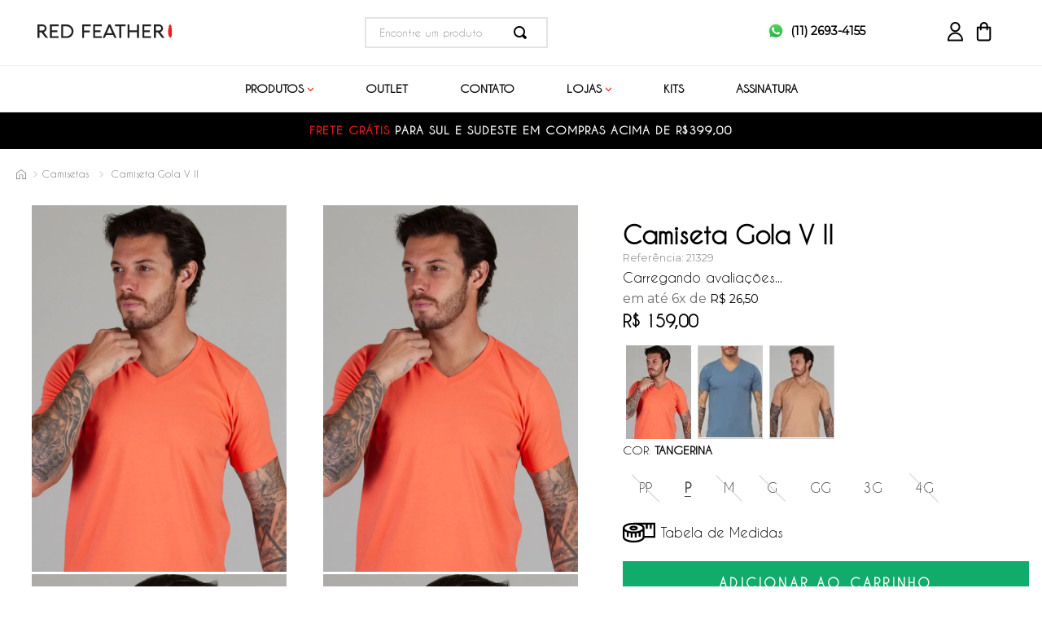

--- FILE ---
content_type: text/html; charset=utf-8
request_url: https://www.google.com/recaptcha/enterprise/anchor?ar=1&k=6LdV7CIpAAAAAPUrHXWlFArQ5hSiNQJk6Ja-vcYM&co=aHR0cHM6Ly93d3cucmVkZmVhdGhlci5jb20uYnI6NDQz&hl=pt-BR&v=PoyoqOPhxBO7pBk68S4YbpHZ&size=invisible&anchor-ms=20000&execute-ms=30000&cb=hhmb22cz4vcu
body_size: 48868
content:
<!DOCTYPE HTML><html dir="ltr" lang="pt-BR"><head><meta http-equiv="Content-Type" content="text/html; charset=UTF-8">
<meta http-equiv="X-UA-Compatible" content="IE=edge">
<title>reCAPTCHA</title>
<style type="text/css">
/* cyrillic-ext */
@font-face {
  font-family: 'Roboto';
  font-style: normal;
  font-weight: 400;
  font-stretch: 100%;
  src: url(//fonts.gstatic.com/s/roboto/v48/KFO7CnqEu92Fr1ME7kSn66aGLdTylUAMa3GUBHMdazTgWw.woff2) format('woff2');
  unicode-range: U+0460-052F, U+1C80-1C8A, U+20B4, U+2DE0-2DFF, U+A640-A69F, U+FE2E-FE2F;
}
/* cyrillic */
@font-face {
  font-family: 'Roboto';
  font-style: normal;
  font-weight: 400;
  font-stretch: 100%;
  src: url(//fonts.gstatic.com/s/roboto/v48/KFO7CnqEu92Fr1ME7kSn66aGLdTylUAMa3iUBHMdazTgWw.woff2) format('woff2');
  unicode-range: U+0301, U+0400-045F, U+0490-0491, U+04B0-04B1, U+2116;
}
/* greek-ext */
@font-face {
  font-family: 'Roboto';
  font-style: normal;
  font-weight: 400;
  font-stretch: 100%;
  src: url(//fonts.gstatic.com/s/roboto/v48/KFO7CnqEu92Fr1ME7kSn66aGLdTylUAMa3CUBHMdazTgWw.woff2) format('woff2');
  unicode-range: U+1F00-1FFF;
}
/* greek */
@font-face {
  font-family: 'Roboto';
  font-style: normal;
  font-weight: 400;
  font-stretch: 100%;
  src: url(//fonts.gstatic.com/s/roboto/v48/KFO7CnqEu92Fr1ME7kSn66aGLdTylUAMa3-UBHMdazTgWw.woff2) format('woff2');
  unicode-range: U+0370-0377, U+037A-037F, U+0384-038A, U+038C, U+038E-03A1, U+03A3-03FF;
}
/* math */
@font-face {
  font-family: 'Roboto';
  font-style: normal;
  font-weight: 400;
  font-stretch: 100%;
  src: url(//fonts.gstatic.com/s/roboto/v48/KFO7CnqEu92Fr1ME7kSn66aGLdTylUAMawCUBHMdazTgWw.woff2) format('woff2');
  unicode-range: U+0302-0303, U+0305, U+0307-0308, U+0310, U+0312, U+0315, U+031A, U+0326-0327, U+032C, U+032F-0330, U+0332-0333, U+0338, U+033A, U+0346, U+034D, U+0391-03A1, U+03A3-03A9, U+03B1-03C9, U+03D1, U+03D5-03D6, U+03F0-03F1, U+03F4-03F5, U+2016-2017, U+2034-2038, U+203C, U+2040, U+2043, U+2047, U+2050, U+2057, U+205F, U+2070-2071, U+2074-208E, U+2090-209C, U+20D0-20DC, U+20E1, U+20E5-20EF, U+2100-2112, U+2114-2115, U+2117-2121, U+2123-214F, U+2190, U+2192, U+2194-21AE, U+21B0-21E5, U+21F1-21F2, U+21F4-2211, U+2213-2214, U+2216-22FF, U+2308-230B, U+2310, U+2319, U+231C-2321, U+2336-237A, U+237C, U+2395, U+239B-23B7, U+23D0, U+23DC-23E1, U+2474-2475, U+25AF, U+25B3, U+25B7, U+25BD, U+25C1, U+25CA, U+25CC, U+25FB, U+266D-266F, U+27C0-27FF, U+2900-2AFF, U+2B0E-2B11, U+2B30-2B4C, U+2BFE, U+3030, U+FF5B, U+FF5D, U+1D400-1D7FF, U+1EE00-1EEFF;
}
/* symbols */
@font-face {
  font-family: 'Roboto';
  font-style: normal;
  font-weight: 400;
  font-stretch: 100%;
  src: url(//fonts.gstatic.com/s/roboto/v48/KFO7CnqEu92Fr1ME7kSn66aGLdTylUAMaxKUBHMdazTgWw.woff2) format('woff2');
  unicode-range: U+0001-000C, U+000E-001F, U+007F-009F, U+20DD-20E0, U+20E2-20E4, U+2150-218F, U+2190, U+2192, U+2194-2199, U+21AF, U+21E6-21F0, U+21F3, U+2218-2219, U+2299, U+22C4-22C6, U+2300-243F, U+2440-244A, U+2460-24FF, U+25A0-27BF, U+2800-28FF, U+2921-2922, U+2981, U+29BF, U+29EB, U+2B00-2BFF, U+4DC0-4DFF, U+FFF9-FFFB, U+10140-1018E, U+10190-1019C, U+101A0, U+101D0-101FD, U+102E0-102FB, U+10E60-10E7E, U+1D2C0-1D2D3, U+1D2E0-1D37F, U+1F000-1F0FF, U+1F100-1F1AD, U+1F1E6-1F1FF, U+1F30D-1F30F, U+1F315, U+1F31C, U+1F31E, U+1F320-1F32C, U+1F336, U+1F378, U+1F37D, U+1F382, U+1F393-1F39F, U+1F3A7-1F3A8, U+1F3AC-1F3AF, U+1F3C2, U+1F3C4-1F3C6, U+1F3CA-1F3CE, U+1F3D4-1F3E0, U+1F3ED, U+1F3F1-1F3F3, U+1F3F5-1F3F7, U+1F408, U+1F415, U+1F41F, U+1F426, U+1F43F, U+1F441-1F442, U+1F444, U+1F446-1F449, U+1F44C-1F44E, U+1F453, U+1F46A, U+1F47D, U+1F4A3, U+1F4B0, U+1F4B3, U+1F4B9, U+1F4BB, U+1F4BF, U+1F4C8-1F4CB, U+1F4D6, U+1F4DA, U+1F4DF, U+1F4E3-1F4E6, U+1F4EA-1F4ED, U+1F4F7, U+1F4F9-1F4FB, U+1F4FD-1F4FE, U+1F503, U+1F507-1F50B, U+1F50D, U+1F512-1F513, U+1F53E-1F54A, U+1F54F-1F5FA, U+1F610, U+1F650-1F67F, U+1F687, U+1F68D, U+1F691, U+1F694, U+1F698, U+1F6AD, U+1F6B2, U+1F6B9-1F6BA, U+1F6BC, U+1F6C6-1F6CF, U+1F6D3-1F6D7, U+1F6E0-1F6EA, U+1F6F0-1F6F3, U+1F6F7-1F6FC, U+1F700-1F7FF, U+1F800-1F80B, U+1F810-1F847, U+1F850-1F859, U+1F860-1F887, U+1F890-1F8AD, U+1F8B0-1F8BB, U+1F8C0-1F8C1, U+1F900-1F90B, U+1F93B, U+1F946, U+1F984, U+1F996, U+1F9E9, U+1FA00-1FA6F, U+1FA70-1FA7C, U+1FA80-1FA89, U+1FA8F-1FAC6, U+1FACE-1FADC, U+1FADF-1FAE9, U+1FAF0-1FAF8, U+1FB00-1FBFF;
}
/* vietnamese */
@font-face {
  font-family: 'Roboto';
  font-style: normal;
  font-weight: 400;
  font-stretch: 100%;
  src: url(//fonts.gstatic.com/s/roboto/v48/KFO7CnqEu92Fr1ME7kSn66aGLdTylUAMa3OUBHMdazTgWw.woff2) format('woff2');
  unicode-range: U+0102-0103, U+0110-0111, U+0128-0129, U+0168-0169, U+01A0-01A1, U+01AF-01B0, U+0300-0301, U+0303-0304, U+0308-0309, U+0323, U+0329, U+1EA0-1EF9, U+20AB;
}
/* latin-ext */
@font-face {
  font-family: 'Roboto';
  font-style: normal;
  font-weight: 400;
  font-stretch: 100%;
  src: url(//fonts.gstatic.com/s/roboto/v48/KFO7CnqEu92Fr1ME7kSn66aGLdTylUAMa3KUBHMdazTgWw.woff2) format('woff2');
  unicode-range: U+0100-02BA, U+02BD-02C5, U+02C7-02CC, U+02CE-02D7, U+02DD-02FF, U+0304, U+0308, U+0329, U+1D00-1DBF, U+1E00-1E9F, U+1EF2-1EFF, U+2020, U+20A0-20AB, U+20AD-20C0, U+2113, U+2C60-2C7F, U+A720-A7FF;
}
/* latin */
@font-face {
  font-family: 'Roboto';
  font-style: normal;
  font-weight: 400;
  font-stretch: 100%;
  src: url(//fonts.gstatic.com/s/roboto/v48/KFO7CnqEu92Fr1ME7kSn66aGLdTylUAMa3yUBHMdazQ.woff2) format('woff2');
  unicode-range: U+0000-00FF, U+0131, U+0152-0153, U+02BB-02BC, U+02C6, U+02DA, U+02DC, U+0304, U+0308, U+0329, U+2000-206F, U+20AC, U+2122, U+2191, U+2193, U+2212, U+2215, U+FEFF, U+FFFD;
}
/* cyrillic-ext */
@font-face {
  font-family: 'Roboto';
  font-style: normal;
  font-weight: 500;
  font-stretch: 100%;
  src: url(//fonts.gstatic.com/s/roboto/v48/KFO7CnqEu92Fr1ME7kSn66aGLdTylUAMa3GUBHMdazTgWw.woff2) format('woff2');
  unicode-range: U+0460-052F, U+1C80-1C8A, U+20B4, U+2DE0-2DFF, U+A640-A69F, U+FE2E-FE2F;
}
/* cyrillic */
@font-face {
  font-family: 'Roboto';
  font-style: normal;
  font-weight: 500;
  font-stretch: 100%;
  src: url(//fonts.gstatic.com/s/roboto/v48/KFO7CnqEu92Fr1ME7kSn66aGLdTylUAMa3iUBHMdazTgWw.woff2) format('woff2');
  unicode-range: U+0301, U+0400-045F, U+0490-0491, U+04B0-04B1, U+2116;
}
/* greek-ext */
@font-face {
  font-family: 'Roboto';
  font-style: normal;
  font-weight: 500;
  font-stretch: 100%;
  src: url(//fonts.gstatic.com/s/roboto/v48/KFO7CnqEu92Fr1ME7kSn66aGLdTylUAMa3CUBHMdazTgWw.woff2) format('woff2');
  unicode-range: U+1F00-1FFF;
}
/* greek */
@font-face {
  font-family: 'Roboto';
  font-style: normal;
  font-weight: 500;
  font-stretch: 100%;
  src: url(//fonts.gstatic.com/s/roboto/v48/KFO7CnqEu92Fr1ME7kSn66aGLdTylUAMa3-UBHMdazTgWw.woff2) format('woff2');
  unicode-range: U+0370-0377, U+037A-037F, U+0384-038A, U+038C, U+038E-03A1, U+03A3-03FF;
}
/* math */
@font-face {
  font-family: 'Roboto';
  font-style: normal;
  font-weight: 500;
  font-stretch: 100%;
  src: url(//fonts.gstatic.com/s/roboto/v48/KFO7CnqEu92Fr1ME7kSn66aGLdTylUAMawCUBHMdazTgWw.woff2) format('woff2');
  unicode-range: U+0302-0303, U+0305, U+0307-0308, U+0310, U+0312, U+0315, U+031A, U+0326-0327, U+032C, U+032F-0330, U+0332-0333, U+0338, U+033A, U+0346, U+034D, U+0391-03A1, U+03A3-03A9, U+03B1-03C9, U+03D1, U+03D5-03D6, U+03F0-03F1, U+03F4-03F5, U+2016-2017, U+2034-2038, U+203C, U+2040, U+2043, U+2047, U+2050, U+2057, U+205F, U+2070-2071, U+2074-208E, U+2090-209C, U+20D0-20DC, U+20E1, U+20E5-20EF, U+2100-2112, U+2114-2115, U+2117-2121, U+2123-214F, U+2190, U+2192, U+2194-21AE, U+21B0-21E5, U+21F1-21F2, U+21F4-2211, U+2213-2214, U+2216-22FF, U+2308-230B, U+2310, U+2319, U+231C-2321, U+2336-237A, U+237C, U+2395, U+239B-23B7, U+23D0, U+23DC-23E1, U+2474-2475, U+25AF, U+25B3, U+25B7, U+25BD, U+25C1, U+25CA, U+25CC, U+25FB, U+266D-266F, U+27C0-27FF, U+2900-2AFF, U+2B0E-2B11, U+2B30-2B4C, U+2BFE, U+3030, U+FF5B, U+FF5D, U+1D400-1D7FF, U+1EE00-1EEFF;
}
/* symbols */
@font-face {
  font-family: 'Roboto';
  font-style: normal;
  font-weight: 500;
  font-stretch: 100%;
  src: url(//fonts.gstatic.com/s/roboto/v48/KFO7CnqEu92Fr1ME7kSn66aGLdTylUAMaxKUBHMdazTgWw.woff2) format('woff2');
  unicode-range: U+0001-000C, U+000E-001F, U+007F-009F, U+20DD-20E0, U+20E2-20E4, U+2150-218F, U+2190, U+2192, U+2194-2199, U+21AF, U+21E6-21F0, U+21F3, U+2218-2219, U+2299, U+22C4-22C6, U+2300-243F, U+2440-244A, U+2460-24FF, U+25A0-27BF, U+2800-28FF, U+2921-2922, U+2981, U+29BF, U+29EB, U+2B00-2BFF, U+4DC0-4DFF, U+FFF9-FFFB, U+10140-1018E, U+10190-1019C, U+101A0, U+101D0-101FD, U+102E0-102FB, U+10E60-10E7E, U+1D2C0-1D2D3, U+1D2E0-1D37F, U+1F000-1F0FF, U+1F100-1F1AD, U+1F1E6-1F1FF, U+1F30D-1F30F, U+1F315, U+1F31C, U+1F31E, U+1F320-1F32C, U+1F336, U+1F378, U+1F37D, U+1F382, U+1F393-1F39F, U+1F3A7-1F3A8, U+1F3AC-1F3AF, U+1F3C2, U+1F3C4-1F3C6, U+1F3CA-1F3CE, U+1F3D4-1F3E0, U+1F3ED, U+1F3F1-1F3F3, U+1F3F5-1F3F7, U+1F408, U+1F415, U+1F41F, U+1F426, U+1F43F, U+1F441-1F442, U+1F444, U+1F446-1F449, U+1F44C-1F44E, U+1F453, U+1F46A, U+1F47D, U+1F4A3, U+1F4B0, U+1F4B3, U+1F4B9, U+1F4BB, U+1F4BF, U+1F4C8-1F4CB, U+1F4D6, U+1F4DA, U+1F4DF, U+1F4E3-1F4E6, U+1F4EA-1F4ED, U+1F4F7, U+1F4F9-1F4FB, U+1F4FD-1F4FE, U+1F503, U+1F507-1F50B, U+1F50D, U+1F512-1F513, U+1F53E-1F54A, U+1F54F-1F5FA, U+1F610, U+1F650-1F67F, U+1F687, U+1F68D, U+1F691, U+1F694, U+1F698, U+1F6AD, U+1F6B2, U+1F6B9-1F6BA, U+1F6BC, U+1F6C6-1F6CF, U+1F6D3-1F6D7, U+1F6E0-1F6EA, U+1F6F0-1F6F3, U+1F6F7-1F6FC, U+1F700-1F7FF, U+1F800-1F80B, U+1F810-1F847, U+1F850-1F859, U+1F860-1F887, U+1F890-1F8AD, U+1F8B0-1F8BB, U+1F8C0-1F8C1, U+1F900-1F90B, U+1F93B, U+1F946, U+1F984, U+1F996, U+1F9E9, U+1FA00-1FA6F, U+1FA70-1FA7C, U+1FA80-1FA89, U+1FA8F-1FAC6, U+1FACE-1FADC, U+1FADF-1FAE9, U+1FAF0-1FAF8, U+1FB00-1FBFF;
}
/* vietnamese */
@font-face {
  font-family: 'Roboto';
  font-style: normal;
  font-weight: 500;
  font-stretch: 100%;
  src: url(//fonts.gstatic.com/s/roboto/v48/KFO7CnqEu92Fr1ME7kSn66aGLdTylUAMa3OUBHMdazTgWw.woff2) format('woff2');
  unicode-range: U+0102-0103, U+0110-0111, U+0128-0129, U+0168-0169, U+01A0-01A1, U+01AF-01B0, U+0300-0301, U+0303-0304, U+0308-0309, U+0323, U+0329, U+1EA0-1EF9, U+20AB;
}
/* latin-ext */
@font-face {
  font-family: 'Roboto';
  font-style: normal;
  font-weight: 500;
  font-stretch: 100%;
  src: url(//fonts.gstatic.com/s/roboto/v48/KFO7CnqEu92Fr1ME7kSn66aGLdTylUAMa3KUBHMdazTgWw.woff2) format('woff2');
  unicode-range: U+0100-02BA, U+02BD-02C5, U+02C7-02CC, U+02CE-02D7, U+02DD-02FF, U+0304, U+0308, U+0329, U+1D00-1DBF, U+1E00-1E9F, U+1EF2-1EFF, U+2020, U+20A0-20AB, U+20AD-20C0, U+2113, U+2C60-2C7F, U+A720-A7FF;
}
/* latin */
@font-face {
  font-family: 'Roboto';
  font-style: normal;
  font-weight: 500;
  font-stretch: 100%;
  src: url(//fonts.gstatic.com/s/roboto/v48/KFO7CnqEu92Fr1ME7kSn66aGLdTylUAMa3yUBHMdazQ.woff2) format('woff2');
  unicode-range: U+0000-00FF, U+0131, U+0152-0153, U+02BB-02BC, U+02C6, U+02DA, U+02DC, U+0304, U+0308, U+0329, U+2000-206F, U+20AC, U+2122, U+2191, U+2193, U+2212, U+2215, U+FEFF, U+FFFD;
}
/* cyrillic-ext */
@font-face {
  font-family: 'Roboto';
  font-style: normal;
  font-weight: 900;
  font-stretch: 100%;
  src: url(//fonts.gstatic.com/s/roboto/v48/KFO7CnqEu92Fr1ME7kSn66aGLdTylUAMa3GUBHMdazTgWw.woff2) format('woff2');
  unicode-range: U+0460-052F, U+1C80-1C8A, U+20B4, U+2DE0-2DFF, U+A640-A69F, U+FE2E-FE2F;
}
/* cyrillic */
@font-face {
  font-family: 'Roboto';
  font-style: normal;
  font-weight: 900;
  font-stretch: 100%;
  src: url(//fonts.gstatic.com/s/roboto/v48/KFO7CnqEu92Fr1ME7kSn66aGLdTylUAMa3iUBHMdazTgWw.woff2) format('woff2');
  unicode-range: U+0301, U+0400-045F, U+0490-0491, U+04B0-04B1, U+2116;
}
/* greek-ext */
@font-face {
  font-family: 'Roboto';
  font-style: normal;
  font-weight: 900;
  font-stretch: 100%;
  src: url(//fonts.gstatic.com/s/roboto/v48/KFO7CnqEu92Fr1ME7kSn66aGLdTylUAMa3CUBHMdazTgWw.woff2) format('woff2');
  unicode-range: U+1F00-1FFF;
}
/* greek */
@font-face {
  font-family: 'Roboto';
  font-style: normal;
  font-weight: 900;
  font-stretch: 100%;
  src: url(//fonts.gstatic.com/s/roboto/v48/KFO7CnqEu92Fr1ME7kSn66aGLdTylUAMa3-UBHMdazTgWw.woff2) format('woff2');
  unicode-range: U+0370-0377, U+037A-037F, U+0384-038A, U+038C, U+038E-03A1, U+03A3-03FF;
}
/* math */
@font-face {
  font-family: 'Roboto';
  font-style: normal;
  font-weight: 900;
  font-stretch: 100%;
  src: url(//fonts.gstatic.com/s/roboto/v48/KFO7CnqEu92Fr1ME7kSn66aGLdTylUAMawCUBHMdazTgWw.woff2) format('woff2');
  unicode-range: U+0302-0303, U+0305, U+0307-0308, U+0310, U+0312, U+0315, U+031A, U+0326-0327, U+032C, U+032F-0330, U+0332-0333, U+0338, U+033A, U+0346, U+034D, U+0391-03A1, U+03A3-03A9, U+03B1-03C9, U+03D1, U+03D5-03D6, U+03F0-03F1, U+03F4-03F5, U+2016-2017, U+2034-2038, U+203C, U+2040, U+2043, U+2047, U+2050, U+2057, U+205F, U+2070-2071, U+2074-208E, U+2090-209C, U+20D0-20DC, U+20E1, U+20E5-20EF, U+2100-2112, U+2114-2115, U+2117-2121, U+2123-214F, U+2190, U+2192, U+2194-21AE, U+21B0-21E5, U+21F1-21F2, U+21F4-2211, U+2213-2214, U+2216-22FF, U+2308-230B, U+2310, U+2319, U+231C-2321, U+2336-237A, U+237C, U+2395, U+239B-23B7, U+23D0, U+23DC-23E1, U+2474-2475, U+25AF, U+25B3, U+25B7, U+25BD, U+25C1, U+25CA, U+25CC, U+25FB, U+266D-266F, U+27C0-27FF, U+2900-2AFF, U+2B0E-2B11, U+2B30-2B4C, U+2BFE, U+3030, U+FF5B, U+FF5D, U+1D400-1D7FF, U+1EE00-1EEFF;
}
/* symbols */
@font-face {
  font-family: 'Roboto';
  font-style: normal;
  font-weight: 900;
  font-stretch: 100%;
  src: url(//fonts.gstatic.com/s/roboto/v48/KFO7CnqEu92Fr1ME7kSn66aGLdTylUAMaxKUBHMdazTgWw.woff2) format('woff2');
  unicode-range: U+0001-000C, U+000E-001F, U+007F-009F, U+20DD-20E0, U+20E2-20E4, U+2150-218F, U+2190, U+2192, U+2194-2199, U+21AF, U+21E6-21F0, U+21F3, U+2218-2219, U+2299, U+22C4-22C6, U+2300-243F, U+2440-244A, U+2460-24FF, U+25A0-27BF, U+2800-28FF, U+2921-2922, U+2981, U+29BF, U+29EB, U+2B00-2BFF, U+4DC0-4DFF, U+FFF9-FFFB, U+10140-1018E, U+10190-1019C, U+101A0, U+101D0-101FD, U+102E0-102FB, U+10E60-10E7E, U+1D2C0-1D2D3, U+1D2E0-1D37F, U+1F000-1F0FF, U+1F100-1F1AD, U+1F1E6-1F1FF, U+1F30D-1F30F, U+1F315, U+1F31C, U+1F31E, U+1F320-1F32C, U+1F336, U+1F378, U+1F37D, U+1F382, U+1F393-1F39F, U+1F3A7-1F3A8, U+1F3AC-1F3AF, U+1F3C2, U+1F3C4-1F3C6, U+1F3CA-1F3CE, U+1F3D4-1F3E0, U+1F3ED, U+1F3F1-1F3F3, U+1F3F5-1F3F7, U+1F408, U+1F415, U+1F41F, U+1F426, U+1F43F, U+1F441-1F442, U+1F444, U+1F446-1F449, U+1F44C-1F44E, U+1F453, U+1F46A, U+1F47D, U+1F4A3, U+1F4B0, U+1F4B3, U+1F4B9, U+1F4BB, U+1F4BF, U+1F4C8-1F4CB, U+1F4D6, U+1F4DA, U+1F4DF, U+1F4E3-1F4E6, U+1F4EA-1F4ED, U+1F4F7, U+1F4F9-1F4FB, U+1F4FD-1F4FE, U+1F503, U+1F507-1F50B, U+1F50D, U+1F512-1F513, U+1F53E-1F54A, U+1F54F-1F5FA, U+1F610, U+1F650-1F67F, U+1F687, U+1F68D, U+1F691, U+1F694, U+1F698, U+1F6AD, U+1F6B2, U+1F6B9-1F6BA, U+1F6BC, U+1F6C6-1F6CF, U+1F6D3-1F6D7, U+1F6E0-1F6EA, U+1F6F0-1F6F3, U+1F6F7-1F6FC, U+1F700-1F7FF, U+1F800-1F80B, U+1F810-1F847, U+1F850-1F859, U+1F860-1F887, U+1F890-1F8AD, U+1F8B0-1F8BB, U+1F8C0-1F8C1, U+1F900-1F90B, U+1F93B, U+1F946, U+1F984, U+1F996, U+1F9E9, U+1FA00-1FA6F, U+1FA70-1FA7C, U+1FA80-1FA89, U+1FA8F-1FAC6, U+1FACE-1FADC, U+1FADF-1FAE9, U+1FAF0-1FAF8, U+1FB00-1FBFF;
}
/* vietnamese */
@font-face {
  font-family: 'Roboto';
  font-style: normal;
  font-weight: 900;
  font-stretch: 100%;
  src: url(//fonts.gstatic.com/s/roboto/v48/KFO7CnqEu92Fr1ME7kSn66aGLdTylUAMa3OUBHMdazTgWw.woff2) format('woff2');
  unicode-range: U+0102-0103, U+0110-0111, U+0128-0129, U+0168-0169, U+01A0-01A1, U+01AF-01B0, U+0300-0301, U+0303-0304, U+0308-0309, U+0323, U+0329, U+1EA0-1EF9, U+20AB;
}
/* latin-ext */
@font-face {
  font-family: 'Roboto';
  font-style: normal;
  font-weight: 900;
  font-stretch: 100%;
  src: url(//fonts.gstatic.com/s/roboto/v48/KFO7CnqEu92Fr1ME7kSn66aGLdTylUAMa3KUBHMdazTgWw.woff2) format('woff2');
  unicode-range: U+0100-02BA, U+02BD-02C5, U+02C7-02CC, U+02CE-02D7, U+02DD-02FF, U+0304, U+0308, U+0329, U+1D00-1DBF, U+1E00-1E9F, U+1EF2-1EFF, U+2020, U+20A0-20AB, U+20AD-20C0, U+2113, U+2C60-2C7F, U+A720-A7FF;
}
/* latin */
@font-face {
  font-family: 'Roboto';
  font-style: normal;
  font-weight: 900;
  font-stretch: 100%;
  src: url(//fonts.gstatic.com/s/roboto/v48/KFO7CnqEu92Fr1ME7kSn66aGLdTylUAMa3yUBHMdazQ.woff2) format('woff2');
  unicode-range: U+0000-00FF, U+0131, U+0152-0153, U+02BB-02BC, U+02C6, U+02DA, U+02DC, U+0304, U+0308, U+0329, U+2000-206F, U+20AC, U+2122, U+2191, U+2193, U+2212, U+2215, U+FEFF, U+FFFD;
}

</style>
<link rel="stylesheet" type="text/css" href="https://www.gstatic.com/recaptcha/releases/PoyoqOPhxBO7pBk68S4YbpHZ/styles__ltr.css">
<script nonce="NFwDEMU0UWa58fWh6zmOtA" type="text/javascript">window['__recaptcha_api'] = 'https://www.google.com/recaptcha/enterprise/';</script>
<script type="text/javascript" src="https://www.gstatic.com/recaptcha/releases/PoyoqOPhxBO7pBk68S4YbpHZ/recaptcha__pt_br.js" nonce="NFwDEMU0UWa58fWh6zmOtA">
      
    </script></head>
<body><div id="rc-anchor-alert" class="rc-anchor-alert"></div>
<input type="hidden" id="recaptcha-token" value="[base64]">
<script type="text/javascript" nonce="NFwDEMU0UWa58fWh6zmOtA">
      recaptcha.anchor.Main.init("[\x22ainput\x22,[\x22bgdata\x22,\x22\x22,\[base64]/[base64]/[base64]/[base64]/[base64]/[base64]/KGcoTywyNTMsTy5PKSxVRyhPLEMpKTpnKE8sMjUzLEMpLE8pKSxsKSksTykpfSxieT1mdW5jdGlvbihDLE8sdSxsKXtmb3IobD0odT1SKEMpLDApO08+MDtPLS0pbD1sPDw4fFooQyk7ZyhDLHUsbCl9LFVHPWZ1bmN0aW9uKEMsTyl7Qy5pLmxlbmd0aD4xMDQ/[base64]/[base64]/[base64]/[base64]/[base64]/[base64]/[base64]\\u003d\x22,\[base64]\x22,\[base64]/CjcKxIMOlwoILwoNIwqxOwptmwpvDgkfCsGnDkR/DkxTCrxt8FcOdB8K2SlvDoBjDkBgsLMKuwrXCksKGw6wLZMOAP8ORwrXCucKeNkXDl8OHwqQ7wrBWw4DCvMOMbVLCh8KrI8Oow4LCusKDwroEwrcGGSXDlsKgZVjCvhfCsUY+Vlh8TMO0w7XCpGljKFvDgsKmEcOaDcO1CDYPYVo9AQ/CkGTDrsKkw4zCjcK3wrV7w7XDoSHCuQ/CsCXCs8OCw6HCgsOiwrEUwq0+Kxh7cFp0w6DDmU/DsRbCkyrCgMKNIi5pXEpnwrsrwrVadMKSw4ZwQlDCkcKxw7fCrMKCYcO5U8Kaw6HCn8KAwoXDgxXCg8OPw57DscKKG2YKwoDCtsO9wq7DpjRow43Dp8KFw5DCvjMQw60hMsK3XxjCosKnw5ECf8O7LWvDiG90L0JpaMK0w4pcIy7DmXbCkx5+IF1eSyrDiMOkwpLCoX/Crw0yZTxvwrwsKEgtwqPCoMK1wrlIw49/w6rDmsK2woE4w4svwqDDkxvCkhTCnsKIwpDDjiHCnkHDnsOFwpMKwrtZwpFoHMOUwp3DkxUUVcKJw54AfcOeKMO1YsKBSBF/CsK5FMONWkM6RklZw5xkw77DnGg3UMKPG0w2wqxuNlfCnwfDpsOSwowywrDCvsK8wp/Ds3bDnFo1wr8pf8O9w71Pw6fDlMO5B8KVw7XCjBYaw780JMKSw6EdZmAdw53DnsKZDMOPw7AETi/[base64]/[base64]/wogOwqzCs8OkGsKgw40sw73Du3vDry/[base64]/DiMO6Z8KBGcOXLiVqw7vDrXbDtMOiSMOIRMKzFgcPZsOzasOjSjnDiyRfXMKAw7vDkcOZw5fCgEcaw4gQw6wEw7N6woDClGTDvDRRw6PDsjPCt8OGYj4Lw6tnw4sqwoEnG8KAwpwQE8Otwq7Cp8KXd8KMSwJlwr/[base64]/DhsKABMKJLsKqbFzDoD8ufDtmAcOLw7drw4LDuCBSNnpISMOuwopLG0RxQTQ/w7pXwo0lI3peF8KZw6JLwr8canpuKAddCjjClcOJPV0nwqvDqsKJCcKZTHjDhATCoTYmTR7DjMKdWMKfcsOawqbDn2LDsApaw7PDqzfCs8KZwoMnE8Oyw79Qw7ZzwoDDhsOdw4XDtcOcEcOPOyMfOcKkBUIpTMKVw5zDuB/Cu8ObwpvCkMOpNRbCnTgNdMOgGgjCn8OIHsOFbGzCksOQd8OgAcK8wrvDqi0Tw7wewr/DrMOUwrlfQjzDvMOfw7wMFT5Lw7VAO8OVFg/[base64]/D8KIwpnCmMKtE3zDsMKLdjllw6RhDRzCi8O8BMOXwpTDl8Kcw6fDpjggw6XCvcKDwqZIw7/CvR3DmMOAwrrCusOAwpkcEWbCnCpYKcO5WsK8K8ORMsOQUcOXw69BDFTDgcKidMKETytoLcOPw6cbw7rCicKbwpEFw7/DjsOLw7DCi01TaxplTi5tOzbDv8OxwoDCqcK2QD1cAjvCj8KBOVBSwrh0S2JIw4kCUzB0GMKJw7nDshUYXsOTQsOnV8KTw5Ziw43DrU96w5/Di8OFTMKRFsKRCMK8wosmeGPCv0HCvcKRYsO5AwDDs1EiDAlbw49zw4jDuMKbwrh2H8O0w6tfw5nCi1V4wpHDlXfDssKIA14Ywr90Uh13w4HDkHzDi8KAfcOOby0xJMOCwrPCmwzCgMKKQ8KuwoXDvg/Dq14DccKJIlXDlMK3w5gdw7HDqXfDtAxhw70pLRnCjsKuKMOFw7XDvARVRCFYRMKhc8KsCjvCosOPWcKpw5RYf8KtwpJJaMKhwqcWQEHDicKlw6bDqcOcw6p/[base64]/CscOYwoYHw77CjsKfwokiKyYodWVNesO3L8Obw4drWcKzw6MKwoIaw6XClxzDuEnCqcKwHT45w5/Dv3Rdw5LDlMOAw7cMw493LsKCwpouBsKWw6ohw77Dq8OmG8ONw6HCjsKVYcK/JsO4cMOTO3TCvzTDqGd/[base64]/DqQY/w67CmsO3JCsHQSDDrSg9ZWvDisKfZ0vCqDzDl1XCgHcGw6Fhbm7CpMOoXsOdw6jCn8KDw6DCp08KAcKuTB/DrsK8w7vCjjTCtQHCjMKjasOLS8OHw5hAwr7CkDExGntfw4Q4wpkxPzR1YXMkw4Q+w4R6w6vDt2ARLUjCj8KJw6Vxw5hCw5HCnMK7w6DCmcOWdsKMfTtsw6RYwqY+w7xUw54GwoLDryPCvEvCjcOxw6R6PW1/wqbDjMKPfsO8a3Q5wqgEJSggdsOpZDceacOUBcKmw6DDvMKJGEDCs8KnBydDV2R6w7rChBHClH/Cvmw9TcOzQXbCsB1XX8KHS8ODD8OVwrzDuMKnMzMxwqDCj8KXw7JYZUxKRGrDlgw4w6/Dn8KHc3nDlUtrNjzDg37DuMKhFARZF1jDoEBqw6pewobChcKcw4nDuWLDgMKuAMOkw5rCjhs4wqrDsV/Dj2USSnrDlA5Xwo0WQMO3w6ELw6l/wrd+w4k4w68VD8Kiw7sNw5/DsjgFPQPCucK6X8OUDcOFw4AZCMOpTwLCuUcYwqrCljnDkRl4w60TwqEUHj8VCh7DpAzDh8OcQcOQACrDvcK9wpBdCjtXw5/Ci8KORAfDtRh5w7/DnMKZwpfDkcKAScKXe2h5RFVowpEMwplBw4Jww4zCgVHDolvDlgRvw43DpwkgwoBcPE5Bw5HCoi/DqsK5HCgCfljCkjDCjcK5aU/Cn8OUwocUCx1awqtFVcKwIcKgwr1LwqwPe8O3Y8KiwrtEw7fCg3TCn8K8wqowTcK9w5pUZmPCgVhaJsOffcO2KsKHc8KfZ3XDrwzDjXbClWfCtA3DnsOow4VOwr9Qwo7DlsKsw4/[base64]/woI/ZlkWRyISw6sHwo3DtAFXL8OvQDjDtX7Dj1vDlsORSsKBw7sEfiU9wqJRdX4kVMOeUmt7wrjDlAZbwp5Vb8KyNxwODsO8w7vDkcOgwpHDgMOQcMOzwpACcMOFw5HDosOdw47Dn0ZTaBvDqWUuwp7CkWjDqxsBwqMGBsOPwr/DqMOAw6nCl8O4V2PChAwFw7zDlcOHEcOtw5E5wqvDnU/DqXnDgEHCrn5AWsOKaVjCmil0wonDs3Zkw60/[base64]/ClhAQMl1ew6bCmsOQacOvw6hIwrcFwqsrw4M/a8Kyw5LCqMO8Ej3CscODw5zCoMK6b3PCqMOWwoTCqlHDpF3Dj8OFVCI7TsK9w5tmw7fCsX/Dn8OwUMKqWS/CpWvDiMKTFcO6BnEyw6cbS8Orwp43C8OkWjshwp/CsMOuwrtGw7cLa2bDq24hwqXDi8K3woXDkMK4woJ7NRbCr8KbAUouwpfDpsKUJWgSI8Oowp/ChlDDq8OlX0wswqfCpcKBEcK3TkLCrMOuw73Dg8O7w7bDtDxmw7l+AAtbw5wPfHIvO1PDl8O2KU3CklHCiWPCn8OeQmfCvcKiYCbCiSzCiV1Vf8OLwqfCkjPDmUAnQljDjEHCqMKbwpsJWXhMZMKSA8KnwpfDpcOrGS/CmRLDicOrasOYwozDk8OEXEjDiSPDsV4tw7/Cs8KpA8KtIDg4IFPDu8KKZ8OFN8KDUFLDq8KcdcK4AS/CqhLCtsOKQ8Kmw6wtw5DCt8OLw5TCsU8QFCrDu3kvw67CrMKwUMOkwq/DoRbDpsKYwqTDssO6FADCpcKVABwHwoovOG/[base64]/DiMKXJcK7A3dHf17CpsOQLhhAV8KqwoY3JMORwp/[base64]/UsKPeMKFwqAdbcKFFcOlDVF4w7jCiMOTPSLCn8KKw6M5c1TCpMKzw75Tw5Y1J8OvXsKKFAvDlGN+DMOcw5vDjk0hSMOFTMKlw7dvTMO2wqYXGHMUwrIxHlXCuMObw5sddgnDnVRzJRbCui8FFcOawoLCvw8gw4LDmMKLw4MRCcKOw6nDssOiE8O5w4/DkCTDnT4SdsKOwp8nw4J7FsKBwp83TMKtw6DCll0JFmbDjCFIa2trwrnCqmfCg8Ouw4jDhWsOJsK/Yl3CllrDhVPDvF3DoRnDkMKpw7XDkFN6woEULMOowqvCuCrCpcOBbcOOw4zDlT15RhzDksOXwpPDv0padH3CqsKUecKVwq5twpTDqsOwVnvDmT3DpRnCgMOvwqXDv1c0SMKRPcKzGMOfwosJwr7CuyzDvcO+w6QnBcKkZMKDbsKIW8K9w7h/w5h3wr9+VsOjwqTDu8Odw5lLw7TDmsO7w6EPwpAdwrp5w7HDtFxEw6ICw6LDlsK9wrDClhfCrWHCjw/DvR/DnsOswqnDhcKFwrJiEy84EExxEHPChQfDk8Onw63Ds8KCHMKGw5tXHDbCvkoUSQnDnwtrEMOIacKsJBHDiHTDqQLCqFnDggXChsO8EmRTwrfDscOZDUrCh8KjS8ObwrRVwprDhcKRwovChcKAwpjDt8O8G8OJdGPDr8OEVGoKwrrDpAjCicO6EMK/[base64]/wrXCsMKjFm1uIAHCr1rCr8OiW8OAU8KQLGDCvMK9VsOXbMKeTcOLw5jDjDvDjXUhRsOIwqHCpyPDiAxNw7TDssOfw4TCjsKWEAbCh8KKwqgMw6bCl8OowofDrUHDu8OEwrnDjCrDtsKQwqLCpS/Dj8OsTE7CmcOPwpHDgkPDsDPDvT0rw4tbHsOTTcOswrXCqCXCjMOlw5FvWcKkwpDCnMK+a2QZwqrDl1vCtsKNwrpVwoIbI8KxPcK+UMKOO3hGwqxLV8OFwrPCnjPCmiI0w4DCt8KbaMKvw7oyXMOsSxoMw6R1w5piP8OcG8KNI8KbQUwnwo/Cg8OtIBMBY0x3L2FeNWLDoVU5IcOGeMOewqHDlcK6bA1tWsOlBiI4K8KSw6XDrwVnwo5QYRbCl2FLXWHDq8OVw53DosKLDyTDn3R6FxrCgl7Dr8OZOXfCr3ZmwpPCvcKxwpHCvTXDjhFwwp/Cq8O7w71hw7zCgcKhU8OvJsK6w6/DisOpFDQxKGTCo8OSJMOzwqAOOsOqCHHDucOzJMKmMFLDqGjCnsKMw7rCkDTChMKlDsOgw7DCvDwKVhTCtzMgw4vDs8KAVcObRcKOBsKRw4rDoD/[base64]/w57Ch8KbEcKow69hw7gWYGoKwpIJSm/CojTCoCbDiWvDmRbDnkRBw5vCpzzDvsOUw5PCpT/[base64]/KyPDt8KuVsKDwo/CqEDDq8K4w6tgw4rDpELDpmnCmsOyV8O9w6YpXMOuw7vDlcObw6p8wq3DqnTDpT9JbAA9UV8nZcOVWlbCoQDDhMOlwojDj8K0w6UHwqrCnkhpwrxywoXDgsOaREklS8KBfcO2esO/wofDmcOOw4nCn1/Doi1/QsOrK8K7VMKtJcO/w57ChikSwrLCvn9mwogUw7YHw53Dh8KRwr/Dmg7CnUjDlsOgATDDlwHClcOOI1xOw6x5w5nCp8Odw594KjrCqcOAHmZRKGsTB8OKwrNZwoRjdDBZw5lTwoHCrsKVwoXDuMOaw7VEMsKFwo51wr7DusOCw453WMKxZAnDicOUwqNcNcKDw4jCucOAVcK7w6h3w6h/w51DwrrCmMKqw4okw4DCilzDnGQFw6/CtRzCp0tnUk3DpV3CkMOSwovCrnHCrsK9wpLClF/DmMOUVsONw5TDjMOqZwxTwq/DucORVn/DgX1Uw7jDuQs2wqkDMyjDvjNMw4w6KizDgRHDnE3CrHJsI1crGMOgwo10G8OWFXPCu8KWwovCtMOxHcO5d8KCwpHDuwjDu8OHU0YKw6/DmQzDmMKaDsO+AMOVw4rDiMKXEsKIw4nCmsO+Y8Onw6LCqMKMwqDCvcO2UQZew4vCgCrDqsKlw458ScKrw5F0UsOwRcO3HjPDsMOGGsOyfcO1wp1Nc8KuwqXCgmFSwqJKUBccV8ODUQDDv38kL8KeRMO6w5nCvi/CjEHColcGw77DqVQywqzDrTteHETDvMOcw5h9w690OTvCrWtHwonCkFk/D2rDhsOHw7LDqC5PfMKdw6IXw4fCu8K6wo/DvMOJZcKpwqQAK8O1SsKOWMOCO2wnworCncKBEsKnYhVrXcOsBhnDpMOjw58PZDjDgXnCjDHCtMODwojDrEPCnh3Co8KMwo89w7RBwpcUwp7CmcKhwoLClTJRw7B2am/DocO2wrNzdFY/[base64]/woPCk1w9w5/DgcKBN8OmH8ODwrgHEHzCgT0Lc0hqwrXCnwlEC8Kww4LCijjDpcOFwo4WFQ/[base64]/CuBLDhGMww4MSK8Knw6wkwqIJXsKJwoDClA/DiyotwoDDvMOURHHDkMOFw4pzAcKxGmDClEzCtcKjw4LDsh7ClcK1WQrDgyLDsTV2bsKmw54Tw6AYwqE3wolfwoomJ1BbBA1FTcO5w7nDmMKIIAnCul/DlsKlw7V4w6TCrMK2GwXCs1BRZMKXO8O8Wz3DmHRwHMK2KknCqFnDgkIMwrtkeU/DoC5mw7AsSjjCqXXDq8KefzHDsEnCoUvDh8ODOHMOHlkWwqpPwoYywrF7NwJdw6XDscK4w7zDnGFPwrkwwrDDqMOyw7Z3w5bDlcOOIngAwp9MXDdHwrLCiXVja8OjwqvCu0tAb1TCn3huw5jDlhhkw7fDu8O9ejN/bxHDiDvClBMMNgBYw4Rbwp8oDcKBw6jCrsKpWnsvwoRxAzDDisO3w65uw7wlwq7CqC3CpMKoDkPDtRtoCMO6YT7CmC8RRcOuw5pQEiN/[base64]/[base64]/woTDqcOuwrRWJMK0f8OTAjbDscKTEUQ3woYVO2pnEWzCgcK0w7Y/LmsHCMKAwrLDk1XDvsKtwr5Mw7VGw7fDksKyBW8NdcOVOjzCnDnDv8O6w4hYaXfCssKcFErDmMK+wr0Iw6srw5h4KijCrcO+LMKgBMOhc0lKw6rDqWtiIzfCs08kCsKQETJWwrPCt8KtPXnDjMKAFcKuw6vCk8OEGMOTwqgewovDmcKbC8O2w5LCusKjQsK5fGfCkz/DhQcwTMKlw57Do8Omw7UBw7c2FMK4woZKATLDliBBJsO8GMKTfRIPw7hHf8O2GMKfw5fCncKUwrdzdCHCkMOQwrnCmAvDj27DhMOiPsOlwofDqE/CllDDgUjCsEgSwo0IVMOUw7TCgcO4w6Yew57Co8OfQFEvw4AiLMOnIDcEw5oYwr7DkGJySkvCoTXCjMK/w55gTsKvw4EmwqZfw4DCnsKacXdjw6/DqTEUTMO3IsKqC8KuwoLCo0pZe8KWwofDq8OTIGRUw6fDmsO9wrN9a8O2w6/[base64]/[base64]/CpsKVa1PCncOSw5vDthp5EEYmw4RUajvCnm9owrPDl8Knwq3DjRTCs8O0SG/Cj2PDinxFLysPw5ozR8OiDMKdw7/DvA/[base64]/[base64]/[base64]/DkAPCtyROcDnDr3PCjMOIwpxow5bDgjDDsMKgwr/CscO/GxRywqXCgcOHfcO/[base64]/I8K0w64gIcOgSjDDk3UNYAkHw7zDujkzwqjDmcOjMMOQLcKuwqPDssKgKy3Do8ORBSgNwoPDr8ObHcOfflTCkcKgAivDpcKww59Qw6p1w7bDo8KrQSQrCMO8JVTCsnciM8OEQDjClcKkwppUaw/CiGTCjljCrknDrRYywo0Hw4/[base64]/DcKNGl1cw44lCWo7w7LDn0rCoBvClMKqw5kxMlrDq8KHMsO/wrJ+JiPCpcKwI8K9w4bCt8O2UcKbP2AXV8OKdyoQwqLDvMKVSMOMwrlCAMKXQEsfVQN0wqQZPsK8w4XCoVnCigzDolQIwobDosOywqrCjsKvQMOCYwI7w6o6wpJOWsOUw7s4PzlPw5tlT2kcGMOOw5vCnMOVV8O1w5bDpCzDpEXCpyjCuytsWcKHw5xnwqY6w5I/woRuwozCvCbDsnxwAAJLEznDlMOVWcO6XFnCgcKLw41xZyUCDMOxwrc6Dj4fwrozA8KFwqg1JD3CmkfCssOCw4RtbcKvKMOKw5jCiMOewrhoLcKECMONfcOcwqQSfsO6Rh84KsOrKknCkMK7w7BVFMO0YxvDnMKVwo3CtMKmwpNdVm5QCBAPwqHCvH46w7c/[base64]/[base64]/WC3CjcKaSsKQwoEOw4TDsiAwwpF6MG8swoXDoybCn8OBFcO+w6HDmsOSwpXCiDvDncK4eMOWwrkqwqfCkMOQw4/CsMKSMMKAY28uScKRdHXDoBrDm8O4O8OMwofCicOpETFowprDqsOww7cGwqbCuUTDnsOTw4zCrcORwoXCusKowp4JGiJlJw/DrUoZw6UowrBEC0AAOGzDnMOHw7LCqGLDtMOQHRfDiz7CgMOjNcKUUz/ChMOXKcOdwoABGgJ2HsKiw65Qw73CpWZvwqDCgsOiEsKpwpRcw5gaAcKRKxjCksOiA8KuOTNnwo/CrMO9d8Krw4Ihw4BWVAJ5w4bCuDUIAsKiKsKjXm4nw5wxw67Cl8KkCMOpw4dkF8OrK8KISwAkwrLCqsK8W8KiBsKQCcKMQ8OKPcKzRXJcPcKBwqtew6/CpcK1wr1SAhHDsMO0w6jCqj92DRIxw5TCkmQxw6fCrVfCrcKfwr8wa1nCuMK5IF/Di8OXQGrCrAnCn31bc8Kyw5bDncKowohbDsKDVcKZwrUbw67Cpkt3cMKLf8OCTycTw5HDtGhgw5M3TMK4ZMOvP23DmkgzMcOywq3CrhrCgMOFT8O6YmgtH1Npw4hxdVnDinUyw4vCl1vCnU1zFizDhi3Dm8OEw4hsw77Dq8K/MsOXRT4YRMOuwq0xBEfDjsK7MsKNwpXCvwRKM8Kbw4M8f8Kpw54WaDp0wrlrw4zDmElaccObw7LDrMOwHsKuw6k9wo1rwr1bw6VbLGciwr/CqsOteyTCgBoqb8OxGMOTBsKmw5IhGxzDpcOhwobCrcKtw4TCkWXCtA/DhFzDvCvCnkXCosOtwpLCslTCvnkwTsK7wpHDokXCvWHCpmMRw4NIwp3DvsONwpLDnmM/f8OUw5zDp8KjQcOlwo/[base64]/CisOvDGbClixCwpJRBsKgw4DDv2dtTEvCpxHCm0pEw5HDljQwMcKKHzjCuTLCsjJiPC/DgcOwwpF7W8OtNsO4woN6wromwq4wF31rwobDkcKxwoXCvkRnwrLDkWECLR1WKcO3wq7CqGnCjSsuwpbDhCoNWXYPK8OFM1/CoMKQwoXDncKva3HDhSJiOMK3wpkpd0jCr8KUwqx8Cm0IQMObw4bDtijDisOowpMJeV/CukhVw5dRwrtDDMOiKwrDvUPDt8OhwrgPw45LKQnDhMKqe0DDgsO+w7bCsMKdZm9JV8KIwpbDpEsiVHQVwqEUXG3Do1fCoABcF8OKw5sBw5/CgErDrlbClyTDjw7CsBjDtMKxdcK5YWQ8w4IZXRhgw48Nw45QCsKpHicgYXE6BCknwpLCnUzDsy7CgsOBw5kPw7gWw4zDr8Kvw79ecsOWwqnDhcOCITTCoGXCusKQwp8ywqwIw7cxBmzCmm5Vw4Uhfx/CucO8HMOteFHCtGI0E8OUwplkMWEfLcOrw4vCmnkNwqPDucK9w7/DmsOlHANlQ8KTwoPCssODVRfCjMO9w7LCtyjCp8OCwqTCicKww7ZpMS3CmsK2TsOnaBDCjsKrwrvClhMCwpnDrVIDwozChx4xw4HClMO3wrV8w74tw7PDrMK5GMK8wrjDpDg8w5czwrF6wp7DlsKCw5ZTw4ZsF8KkECLDo0PDnsOew7x/w4hGw7kmw7g6XSNzL8KZGcKpwpsqdGrDti3CncOpTX1xJsKpHDJawpkww7fDucOGw4HCjcKGIcKjUcO0e17DicOxKcKEwqLCqcOHWMOtw6DCpwXDsW3DrF3DoTw3DcKKNcODYyPDv8KND3Ylw7jCpWLCtWQKwp3Dj8KSw5Q4wrTCtsO2FcKbFMKZNcOAwr92IjDCgll/UDjCo8OUchc+BcK9w5hMwpE/QsOtw5xsw7JTwptCWsO9HsO8w7N9dxhTwo0wwrnCscKsasOTWEDClsOSw4ggw7TDucKxBMOkw6vDhcO9w4IRw77CrcOPAUvDsFwMwqzDi8KaSGx7asOdC1HCrMKxwqh6wrfDgcOcwpJKwozDumhJw4dFwpIEwp9ORj/[base64]/Ct0sxNsOWXMOrY8OyZFHCln/DmT8CwrfDtyfDjUckIQXDssKCCsKfBhfDnTphc8K+w4xnCg/DrglRw5ERw7vCk8OMwq91bWnCglvCgQAWw6HDomg8wpnDq1luwoPCsV1iw4XCpAYVwo4Dw7Iswpw4w7tcw605E8KawrPDhEjCvcKnBMKKYMKDwqnCjBRwSC4wQsKww4TCn8OzDcKIwrhHwpQ0Azlpwq7CtV8Yw5zCswhFw7TCmR1sw58sw4fDhwo6w4tew4HClcK8XV/[base64]/CpyLDvVxfP8OTAV4Rw5/Cq3nCtMO8DmPCsFVhw5d4wqvCpcKvwpzCvsK/[base64]/DihhmLS9zw43Dl3PCjiHCpx89BErDrQbDh3JGQBoVw4bDksOKbnDDj3F9NRo3KcO9wqPDtHRmw50nw5d1w5E/w6DCrMKIMgjCjcKewpY8wpbDrE0ow5xRHA8dQ1HCvDDCvUchw4goWcOtAQsqw67CjMOZwpbDkSIBA8O5w65DUVQuwqfCo8KowqLDh8OBwprCqsO+w4PDnsOBUXZcw63CsS9nADjDo8OoJsOYw4TCk8OSw4ZLw6zCjMKvwr/CjcKxPmTDhwtaw5HCtVbCkUPCiMOiw5hJe8OLfMOAIXjClVQiw4fCpMOKwoZRw53Dg8KOwr7DuGEQC8O+w6HCt8Oyw648aMOEBi7CjsOsEn/Dt8KQbsOlex1xB19aw4FjXyBpEcOoeMKNw5DClsKnw6AYZ8K1R8OjDRBRd8Kkw7PDt1rDiGLCvnHDs0VvHcKvWcOew4FSw6InwqxwByTCl8O9LQLDn8KmVsKqw5gLw4BbCcKCw7HCjcOSw4jDtjPDlcOIw67CrsKyVEvCsmoRUsOtwojDlsKfw4FsWA4gP0PDqSdgwq/CqEIhw5jCicOvw6DCpMOrwqLDlQ3DnsOBw7vCoEHClUbCgsKrLg8Two94UGbCiMOdw4nCvH/Do0LDnMOJZwtPwolOw5p3bBoJNVYIbnt/MsKtScO5NsO8wozClyrDgsOPw6d/MRtrPADCtVUEwr7DscOIw7TDpXFHwoXCq3NawpLDmwtsw4FhYcKMwowuDcOrwqkkWi8Xw4TDim10ADUef8KQw5lHThYkBcKfThPDvMKqBQvDs8KLGsKeEF/DnsKVw7R5GsKCw61owoDDnXFmw7nCsXPDiELClcKZw5jCiAhfCsODwp4RewfDlcKjCmsYw7wTB8KeQDN/RMODwoBqacKfw4DDm3TCtMKhwpt0w5J2OcOuw7csblAZXBgBwpA9fDrDjX8aw7PDh8KJS3sOYMK0Q8KKIg5JwoTCjEk/YBlqW8KpwrnDtlQIw7d7w4JJMWbDr3bCmcK3PsO5wprDt8KIwoXDtMKYPR/Dq8OqS2/CosKywq9swoHDuMKFwrBGFcOzwoVGwpcqwqPDnCIsw6hFHcO0wqQHYcOkw5DCrsKFw4EnwqzCi8OrXsK2w5sKw73Cuy8LecOaw5Y9w6TCqWLDk3jDqzcywrpRa1PCqF/Dgz09woDDrcOObjxcw74aKEfCucOgw4TCnxTDmznDu2zCicOrwrhUw4gZw7rCoFrCjMKgX8Ktw7U+ZktOw4EJwpBrUBB7QsKBw5kDwrvCuTQXwqjDuFPCh1XDv0p1wpHDucKJw7/CpR03woFjw7VkOcODwqPDkMOPwpvCusKCcUMBwo3CvsKdWwzDocOQw6QMw6bDrsK6w45LflPDpcKUHhXDosKswpZmfRpqwqB4ZcKpwoPCtcOsPQduwrYya8KlwqJyGAR8w5NPUmDDn8KPZAnDnk0qeMOowq/CpMOXw4XDosOdw5lVwozDl8K5wpJOw7LDtMOtwoDCmcKxWAoywpzCvcO7w5fDpQMVHCFJw4jDpcO6EnHCrlXCpMO0R1vCosObRMK2wpXDvcOPw63Ct8K7wqR7w6cNwqdEw4LDkl/CuVLDrDDDkcK2w4bDlQhXwq17RcKWCMK1AcOewrPCm8K5d8KEwrNbJnRmDcKlK8OAw5A8wrxNV8K/wrgJWDRewpRXYMKqwpAOw7fCtnI+XUDDsMO3wpPDoMKgJyrDmcOzwr9xw6I9w6xoZMOzdUQBIsKEMcOzJ8OgMknCu3s5wpDDvUZXwpN1wr4fwqPCn1ImbsOiwrDDtQtnwpvCsh/CoMKeKS7DqcOJFhtMU3tSIMKTwr7Dg0XCi8OQwonDlHnDj8OBSg3DvVN/woVOwq1zwqzDicOPwoAgN8OWdEjClxnCnDrCoETDiX09w67DrcKoB3Uzw64EY8OQwr8XZMKzaz97QsOSBsOZWsOSwpPCgm7ChE03F8OYEDrCg8ORwrbDj2o/wrRNVMOWYMOAw7PDrxNzw6nDiCtZw6LCisKcwrPDv8OQwrnCmhbDoHJAw7fCsV/CpsKSFmQcw7HDgMKYJFDCm8Ksw7c/WG7DjnrCgsK/wozDhBUxw7DCrATCpsKyw7Ikw4VEw7rDtiJdRcK1w47CjG4nEMKcTsOrPE3DgsOzaW/CicKZw5BowowoDELCpsOtwpt8UcOpwr4JXcOhc8K0LMK1KwVmw7E+w4dCwoHDiWvDhDTCvMOBwrfCnsK/OsOVw7HCkz/DrMOrXcOxU0kENSMrOcKdwrDChQwcw4/DnFbCrFfCjQV3wr/DsMKdw7AxPXs5w77CrV/[base64]/CoMKzw5hLwp92NT3DgWNOwrzCjMO0DcKCwonCpMKhwp8sPMOHWsKGwqdew6MHcAYnbjzDvMOgw5HDkynCj1jDtmrClE4OWBs0dhnDt8KLYEIqw43CmMK5wp5VL8Oww6h9DDfCrm10w4zDmsOtw5PDpRMvOAvCqF1RwrEpccOJw4LClQXDlMO6w5cpwoJNw79Zw5onwp/[base64]/BMKpNhYlwoTCocOBY8O/FHIyw7drO8KZKsOBwrdzwqXCiMOJYB0/w7EkwoXCnBPDncOYb8O7Xx/DgMO1woh+w44dw6PDtH7Dh1Zew54bJgzDuhU3PsOgwprDvHofw5bDlMO/EF4gw4XClcO8woHDmMOHVRB4w4kSwpzCq2FiEzPCjEDDp8Oswq3DrwF/[base64]/ChcOTQw7DjB7DqcK+YF1bwr5IK0/DtcK0KcKCw4p6w5Fgw77DocKbwpFgwrrCucOOw4PDlVB0ayzCmsKywpfDtU1sw7Z2wrzCsXd2wrbCs3bDj8K+w7JTw7bDtcKqwp8PZcO8LcOQwqLDn8KLwoVFVHA0w7lCw6HCnnnCgjIvGwo3NHDCkcK/VMK5wr5gDsONU8KFTDRBZMO6NR05wrdKw6AzOMKdVMO4wqbChXvCkAwBAcOmwrPDkBVeRsO7BMOubyJnw4zDkcOYGGvDvcKew4IYDzXDicKUw5lMT8KAXw/ChXx2wok2wrPCkMOeZcOdwofCiMKcwrHCnlxww4DCkMKVDXLDpsKQw4EnLcOANC0Bf8KKXsOJwp/DhjVzZcODUMOlwp7CkkDCo8KPesOrLV7CncKaJMOGw4olX3s6c8KHZMO8w6DCj8Oww65TU8KDT8Oow54Pw5jDt8KUMFzDryBlwpB3MC93w6TCj33DssKLMAFxwpsKBF3Ds8OxwqPCtcOUwqvChsKBwp/DsyYywq/ChnDChMKEwqI0eBXDsMOqwpzCncKlwpBZwqvDmwo0cn3DmhnChnUjSljDjj4nwq/CtRYsO8OfGlRnU8KtwqfDoMOhw4LDg2kxbMKgJcOqO8OWw79+N8KCLsKDwqHDn37DtcKPwpFmwqDCgwcxMHTCscOLwo9VMkcbwodaw794EcKfw6TCgDkiw6QfbT/DjsKPwq9qw7PDkcOEWMK5XAB8Ah1waMKFwonCpsKIYSM/w4Qbw6bCs8Onw5ktwqvDrTM4wpLDqx3CrlvChMKHwqcJw6PCkMOgwrM+w6nDusOrw5bDvcOZY8O7dGTDnmwFwo/CnMOawqV5wqHDm8OPwqQlWBTDscOxw40lwoJSwqrCuCBnw6YQwpDDuExRw4lZdHXCg8KVw5koaW8Bwo/CtMO+GnpGN8OAw7sYw4lkUwBGUMOjwoIrHR1NbT9bwr1zZ8OFw6JQwrw5w57CvMKjw5N0OMKPUW3DssOGw5nCncKlw6FvMsOfT8OXw5XCvB9YBcKLw7vDq8KNwoAawq3Dmz0MecKgfXwuFMOaw5k8H8OhBMOdBV/Dp2xaI8KuVxjDlMOSI33CscK4w53Dp8KMGMO0w5XDimLCuMKKw7rDkB/[base64]/ClEdee8KNfRplw7bCv8Ksw4rDlcKoBlHClz06dcOGDMK3YsKCw4J/HBfDlcO6w4HDi8OawrDChMKJw44hHMKlwo3DmcO8VQvCu8KAQsOQw7BLwr3Cl8KkwpFTAcOZUsKhwoIuwrfCn8Kof3PDt8K8w6DDgC8Awo0XRsK8wqNJdynDnMKYMhxbw6zCvQV6wpzDlH3CuzXDoDHCniZcwqHDiMKewr/[base64]/Cp3bDh8OKw7/DiMOuw7bCv8KOdcKdAx0uYEfDksKaw7EXEcO6w6nCr3/[base64]/D8OlwpYgwobCtMO1wqvDnX0DPsKvQ8KgJx7Do0PCu8OOwr/[base64]/[base64]/Dly7DgWPDmVHDojbCslfDlG/CrsOWw7IKdxbDhW1+JsOzwpkbw5HDuMKwwqAaw74UO8OiYcKMwqVlH8KQwqPCscOtw65iwoFQw5wUwqNlAcOawo1TCxXCqUIzw4vCtVzCo8O0w48WL0HCrhZtwqAgwp8+NsKLSMOHwrY5w7JWw6kFwpwVIn/DiCjDmCrDolQhw5bDicKSHsKFw4vDscOIw6LDr8KbwpvDicKAw77DtcO1NkJSaWoswr/CnDpWdsKlHMOFKcOZwrEXwqfDvwxxwrBIwqFSwo1ISXI2w7AqbHh1OMK9JMOcHlYxw63DiMORw7HCrD48bcOUegDDs8ORE8OGA1XCgsOiw5kwOsKfEMK1w7wXMMOIX8OqwrI2wop6w63Cj8OAwp/DiGrDq8KUw7tKCMKPJcKrQ8KbZ2fDu8O6ExMKSVQ0w5NPwqfDkMKtwq80w7vCuwIAw6XCucOtwqjDiMOTwr/[base64]/w5w5cD3DrsKObcKjw7BlwozCi8KZwrXCtG5owqbCgsO5BMK0wonCrsKpBijCpXDDhcO9wrTCtMOMPsONBx/DqMKGwpDDoV/Dh8OTPU3CuMKNaxojw7diwrTDqzHDrDXDssKyw79DImLDsULDu8O5YMOdTsOsT8OAUQ/Dh3Jnwo9ReMOaQB97XitJwpLCv8OGEG/DssOFw6/DkcOAR1dmfjzCuMKxTcKbA3w0QGIdw4XCrBEpw5nCv8O9WBByw7XDqMK1woRlwowcw7PCmRxvw7cDEy1Pw6LDp8KcwozCr3jDuChwccK3AMODwo/CrMOHw6IjE1Uvew09acODRcKuM8OJBnTCgcKGQcKWcsKcw5zDsyLCnwwTeEQyw7rDrcOQCSTDlsK/fkTCucOgSxvDqlXDlFPDmF3CpMKkw459w5TCrXY6QDrCncKfIMKHwrATbEnCvcOiSz4cwoV6FjAcHxYbw7/[base64]/CkzrCmsOpe8OiS8KiC8ObWcKCAcKHBCN8X1PCo8KjDcOGwoAOKAQfMMOhw6JgLsO3HcO4EMK/wpnDpMOHwpUiR8OpDALCgy3Dp0PCgjjCv1VpwpQQW1wQUsKowo7DsmLDlAYKw5LDrmHDl8OrMcK3wrVswp3DgcK9wrU1wo7CkcK5w7Rww6VwwoTDuMOlw4DDmR7DvAvCmcOSciLCtMKlIsOrwrPCnnTDksKuw6B4XcKHw5MuI8OGKMKlwqkyKcK4wrDDsMOoWm/DqmrDv0Irw7UAT2Z7GwfCs1/CjcO1VHpiw54Lwr50w7fDrsK9w5ceH8Kcw59fwoEzw6vClwDDo3nCksK3w6DDsU7Co8Ofwp7CuDTCocOjUMKIOiPCmDjCrVzDsMKICApewonDkcOVw6tkeA9EwqvDk1vDnsKJVxHClsO9w7DCgcK0wrTDncKlwpQwwoPCmkbClA3Dp0XCt8KONBbDkcK/L8KtSMOyCQpzw5zCuR7Dhg0lwp/CrsOGwrUMO8KcLnVTAMKZw7MLwpPDicO/DcKPYTR7w7/[base64]/DrMOCw7Y5EMKzQMOqwpfDk8OOw7EcwqHDjsOYHksDHRkFw7NwS2VJw7ccw79QRWzDgMKUw7x0wpZifyTCkMOwVxXCpTJdwrPChMKTVy7DrwYzwqvDk8KLw6nDvsKowo8twqhdFkokNcOWw4/[base64]/woFBWMOuwpFDcnRpw6vCqwcpBTxsw77DosKgFsK4w4VMw5onwoARw6XDv3NnJAdWKi0qH2rCpMKwSiwQAwzDomjCigDDgMONHmtNOBEma8KBwpnDtFlVCyMzw4vCuMK6P8O0w7YrYsO/H0sdJnTCg8KNDSrCpTFjRcKMwqbCk8KKOsObHcOBCSbDqMOUwrvDlDHCtE45V8KvwofDo8OWw6Jpw70Bwp/CrkjDljpVPcONw4PCvcKyKx5FKsOtw5VLw7rCp0zDvsO5XxoZw5U9w6txZ8KARgoqPMOsX8K5w63DhkFWw65/w7zDrzkfwp4Qwr7DqsKJdMOSw7XDtm8/w4lPJm08wrDCvsOkwrzDiMOEAFDDjmjCu8K5SjhtLHXDgcKyCMO4b05zBB1pJ0PCo8KJAycOCHFbwqfDu37DqcKrw5ZPw4rCpFp+wp0swpNsdVvDg8OGVMORwo/CmcKYd8OOW8KxE0hEHTY4FzJuw63CizfCkUY2OwzDuMKDZUHDsMOZbWnCiSMPScKNQzfDrMKhwp/DnE86aMKNb8ONwoYOwqnCt8OJWT8mwr7CtsOswqkOXCbCkMKNw5tNw5bCoMOUG8ORdRBWwr7Dv8O8wrZ8wpTCtVHDh0INScO1wrIZMXIvFcK2QcKUwq/DssKAw6/[base64]/[base64]/CuMODDzfDrcKoKsOBwpAkwpl+WMKTwpTCu8KgOcOnMDnDnsK/WRZra0bCoRI8wq8AwqXDhsKgesK7RsKewr9wwoAsKlFqHCTDrcOBw4fDs8KvaUFYFsO/HiYQw6FOHSV7JcKUScORDSTCkBLCsnN4wrnCsHHDoy7Cs3tOw6ZQb20jS8Oid8KwE25pKGUABcOlwrXCihfClcKSw57DnnvCqcKzwrQhJmPCrsKUBMK0fkJ/w4xwwqvCt8KfwqnCisKewqBbfMO6w6x4ZMOmOgFcaHfCiy/CiTvDmsK8wqXCs8KfwpzChRlwA8OKQBXDhcOswr17E2nDmkfDn1/DtsOQwqrDqcOyw6p/KxTDr27CuB9sSMKKw7zCtXDCkDvCgX9dQcOlwp4ycQY+P8KtwrwRw4rCoMOCw7VewrnDq2MDw73CpDDCuMO3wq1vbVzCuCLDkGTCmTbDgcO+wpJzwpLCl3BVNMK0YSvDvgojJwbDrjTDv8OGwrrCocOLwqTCvw/CsFZPAsOqwoTDlMOtTMKBwqB1wozCvcOGw7QTwrNJw7MNG8KiwrdPLcKEwp84w601bsKXw6kxw6LDoFRew57DiMKFfXnCmQpkcTbDgcO0J8Oxw4DCqcOKwqE3D3/DlsO9w6nCscKgVsKULmLCtV9Xw4tyw4vClcK/[base64]/[base64]/Chm9Swo/[base64]/TsOdGsOZXsKKCMKywq0zwow/wroBwoFCBMKjf0TCksKTaiwLZh4vX8OoYsKyPMKhwrpie0HCpF/CpVvDkcOCw5p5QBHDkMK+wrbCpMKVwprCvcOOw4pGXsKTGiEIwojCjMOdRg7CkFxrbMKLIGXDvsONwopOP8Kewo53w7TDi8OxFzYzw6vCncK/a0BswonDr0DDmRPDp8OnMMK0JRc/woXDlT/[base64]/DqEHCqsKHw6fDsSpUPH3Dj8OmXlAIBcKdQD0QwpvDlQnCs8KHMlfCisO9DcO5w4nCk8Klw6fCjsKiwqnCqHpBw6EPD8Kww6o1wq17wqTCmj7DksOSUhnCrMODV1rDncOWXUF/BMOGb8OwwpTCjMOMwq3DnRgpckjDkcK5w6B8wpXDslTCoMOuw67DusOWwqI3w7bCvsOKRzjCijBfCxrCvixHw59ENknDuxjCosKpOAbDhMKCwoY/[base64]/[base64]/Cqz/CuMO8wq7Dk8Ksfx/CqRfCkB9oESjDuHjDhzrCusO3TjLDisKqw6PDo3F0w4t9w6vCrA3Dn8KiNsOxw4rDksO8wqPCkiVQw7nDui18w5zCtMO8wpPCmk9Gw6zCtlfCjcKXN8K+wr3CsxIQw6I/JX/Cs8Odw70nwoNfRzciw6DDjV54wr9hwoDCtwotDzNiw7pBwrLCkWUmw4pWw7DDqwzDmsOCH8Opw4XDicKvQ8O2w7ItdcKhwrJMw7Q/w6TDssOjH24mwpXCqcObw4U/[base64]/Z8OrYsKMwrN7woLDt8Khw5JBw49QSsKEw6rCuGfCqjh5w6LCicOMYsK3wrtAUF3Dij3CscKKEMOeB8KiFyPClUR9M8Kew7jCoMKxwpgSw6vCmsKQecO0Fjc+JsO/T3c3ak3CoMK5w7Quwr/DqyDDrsOfJMOuw4xBQsOxw5HDk8OBSjTCi0XCpcKnMMOIw5fCtV/DvCMGG8OsJsKVwp/DozXDlMKfwozCq8KLwpgrPznCm8OOJW4lccKmwpkTw7QSw7/[base64]/CucOZHAnDgMOMw7bDgsOQQ0DCqMOyw74oZhvCh8Kcw5BywrDClBNTb37DuQbDusOIeSbCmMKAfFt8YcOGD8KHeMKcwqEXwq/CnzZ3e8KSFcOBXMKjQMOJAxrCi0vCvWvDgMKOLsO2IsK2w7s9c8KPd8KqwrQKwqoDKGI+ccODUhDChcK5wrrDpMOPw4HCtMOtMsKJb8OCL8OzbQ\\u003d\\u003d\x22],null,[\x22conf\x22,null,\x226LdV7CIpAAAAAPUrHXWlFArQ5hSiNQJk6Ja-vcYM\x22,0,null,null,null,1,[21,125,63,73,95,87,41,43,42,83,102,105,109,121],[1017145,739],0,null,null,null,null,0,null,0,null,700,1,null,0,\[base64]/76lBhmnigkZhAoZnOKMAhnM8xEZ\x22,0,0,null,null,1,null,0,0,null,null,null,0],\x22https://www.redfeather.com.br:443\x22,null,[3,1,1],null,null,null,1,3600,[\x22https://www.google.com/intl/pt-BR/policies/privacy/\x22,\x22https://www.google.com/intl/pt-BR/policies/terms/\x22],\x223rK2eGzYGyIMVY7ON3CDzqYkiDEcGE+Ko8bDSsKJpHo\\u003d\x22,1,0,null,1,1769450761462,0,0,[87,116,217],null,[194,79,142,70,163],\x22RC-u8XwklPQ-JR_3Q\x22,null,null,null,null,null,\x220dAFcWeA4qlPc8iwzbNmOu-XgKSRxqw7EGlQqkfuPEz84geaH2f9WHl4TCcERniV86JTgrMhpnMnRXAOZepxteJ5qp-vz6UnkTFg\x22,1769533561525]");
    </script></body></html>

--- FILE ---
content_type: text/html; charset=utf-8
request_url: https://www.google.com/recaptcha/enterprise/anchor?ar=1&k=6LdV7CIpAAAAAPUrHXWlFArQ5hSiNQJk6Ja-vcYM&co=aHR0cHM6Ly93d3cucmVkZmVhdGhlci5jb20uYnI6NDQz&hl=pt-BR&v=PoyoqOPhxBO7pBk68S4YbpHZ&size=invisible&anchor-ms=20000&execute-ms=30000&cb=3732ljguvhwa
body_size: 48661
content:
<!DOCTYPE HTML><html dir="ltr" lang="pt-BR"><head><meta http-equiv="Content-Type" content="text/html; charset=UTF-8">
<meta http-equiv="X-UA-Compatible" content="IE=edge">
<title>reCAPTCHA</title>
<style type="text/css">
/* cyrillic-ext */
@font-face {
  font-family: 'Roboto';
  font-style: normal;
  font-weight: 400;
  font-stretch: 100%;
  src: url(//fonts.gstatic.com/s/roboto/v48/KFO7CnqEu92Fr1ME7kSn66aGLdTylUAMa3GUBHMdazTgWw.woff2) format('woff2');
  unicode-range: U+0460-052F, U+1C80-1C8A, U+20B4, U+2DE0-2DFF, U+A640-A69F, U+FE2E-FE2F;
}
/* cyrillic */
@font-face {
  font-family: 'Roboto';
  font-style: normal;
  font-weight: 400;
  font-stretch: 100%;
  src: url(//fonts.gstatic.com/s/roboto/v48/KFO7CnqEu92Fr1ME7kSn66aGLdTylUAMa3iUBHMdazTgWw.woff2) format('woff2');
  unicode-range: U+0301, U+0400-045F, U+0490-0491, U+04B0-04B1, U+2116;
}
/* greek-ext */
@font-face {
  font-family: 'Roboto';
  font-style: normal;
  font-weight: 400;
  font-stretch: 100%;
  src: url(//fonts.gstatic.com/s/roboto/v48/KFO7CnqEu92Fr1ME7kSn66aGLdTylUAMa3CUBHMdazTgWw.woff2) format('woff2');
  unicode-range: U+1F00-1FFF;
}
/* greek */
@font-face {
  font-family: 'Roboto';
  font-style: normal;
  font-weight: 400;
  font-stretch: 100%;
  src: url(//fonts.gstatic.com/s/roboto/v48/KFO7CnqEu92Fr1ME7kSn66aGLdTylUAMa3-UBHMdazTgWw.woff2) format('woff2');
  unicode-range: U+0370-0377, U+037A-037F, U+0384-038A, U+038C, U+038E-03A1, U+03A3-03FF;
}
/* math */
@font-face {
  font-family: 'Roboto';
  font-style: normal;
  font-weight: 400;
  font-stretch: 100%;
  src: url(//fonts.gstatic.com/s/roboto/v48/KFO7CnqEu92Fr1ME7kSn66aGLdTylUAMawCUBHMdazTgWw.woff2) format('woff2');
  unicode-range: U+0302-0303, U+0305, U+0307-0308, U+0310, U+0312, U+0315, U+031A, U+0326-0327, U+032C, U+032F-0330, U+0332-0333, U+0338, U+033A, U+0346, U+034D, U+0391-03A1, U+03A3-03A9, U+03B1-03C9, U+03D1, U+03D5-03D6, U+03F0-03F1, U+03F4-03F5, U+2016-2017, U+2034-2038, U+203C, U+2040, U+2043, U+2047, U+2050, U+2057, U+205F, U+2070-2071, U+2074-208E, U+2090-209C, U+20D0-20DC, U+20E1, U+20E5-20EF, U+2100-2112, U+2114-2115, U+2117-2121, U+2123-214F, U+2190, U+2192, U+2194-21AE, U+21B0-21E5, U+21F1-21F2, U+21F4-2211, U+2213-2214, U+2216-22FF, U+2308-230B, U+2310, U+2319, U+231C-2321, U+2336-237A, U+237C, U+2395, U+239B-23B7, U+23D0, U+23DC-23E1, U+2474-2475, U+25AF, U+25B3, U+25B7, U+25BD, U+25C1, U+25CA, U+25CC, U+25FB, U+266D-266F, U+27C0-27FF, U+2900-2AFF, U+2B0E-2B11, U+2B30-2B4C, U+2BFE, U+3030, U+FF5B, U+FF5D, U+1D400-1D7FF, U+1EE00-1EEFF;
}
/* symbols */
@font-face {
  font-family: 'Roboto';
  font-style: normal;
  font-weight: 400;
  font-stretch: 100%;
  src: url(//fonts.gstatic.com/s/roboto/v48/KFO7CnqEu92Fr1ME7kSn66aGLdTylUAMaxKUBHMdazTgWw.woff2) format('woff2');
  unicode-range: U+0001-000C, U+000E-001F, U+007F-009F, U+20DD-20E0, U+20E2-20E4, U+2150-218F, U+2190, U+2192, U+2194-2199, U+21AF, U+21E6-21F0, U+21F3, U+2218-2219, U+2299, U+22C4-22C6, U+2300-243F, U+2440-244A, U+2460-24FF, U+25A0-27BF, U+2800-28FF, U+2921-2922, U+2981, U+29BF, U+29EB, U+2B00-2BFF, U+4DC0-4DFF, U+FFF9-FFFB, U+10140-1018E, U+10190-1019C, U+101A0, U+101D0-101FD, U+102E0-102FB, U+10E60-10E7E, U+1D2C0-1D2D3, U+1D2E0-1D37F, U+1F000-1F0FF, U+1F100-1F1AD, U+1F1E6-1F1FF, U+1F30D-1F30F, U+1F315, U+1F31C, U+1F31E, U+1F320-1F32C, U+1F336, U+1F378, U+1F37D, U+1F382, U+1F393-1F39F, U+1F3A7-1F3A8, U+1F3AC-1F3AF, U+1F3C2, U+1F3C4-1F3C6, U+1F3CA-1F3CE, U+1F3D4-1F3E0, U+1F3ED, U+1F3F1-1F3F3, U+1F3F5-1F3F7, U+1F408, U+1F415, U+1F41F, U+1F426, U+1F43F, U+1F441-1F442, U+1F444, U+1F446-1F449, U+1F44C-1F44E, U+1F453, U+1F46A, U+1F47D, U+1F4A3, U+1F4B0, U+1F4B3, U+1F4B9, U+1F4BB, U+1F4BF, U+1F4C8-1F4CB, U+1F4D6, U+1F4DA, U+1F4DF, U+1F4E3-1F4E6, U+1F4EA-1F4ED, U+1F4F7, U+1F4F9-1F4FB, U+1F4FD-1F4FE, U+1F503, U+1F507-1F50B, U+1F50D, U+1F512-1F513, U+1F53E-1F54A, U+1F54F-1F5FA, U+1F610, U+1F650-1F67F, U+1F687, U+1F68D, U+1F691, U+1F694, U+1F698, U+1F6AD, U+1F6B2, U+1F6B9-1F6BA, U+1F6BC, U+1F6C6-1F6CF, U+1F6D3-1F6D7, U+1F6E0-1F6EA, U+1F6F0-1F6F3, U+1F6F7-1F6FC, U+1F700-1F7FF, U+1F800-1F80B, U+1F810-1F847, U+1F850-1F859, U+1F860-1F887, U+1F890-1F8AD, U+1F8B0-1F8BB, U+1F8C0-1F8C1, U+1F900-1F90B, U+1F93B, U+1F946, U+1F984, U+1F996, U+1F9E9, U+1FA00-1FA6F, U+1FA70-1FA7C, U+1FA80-1FA89, U+1FA8F-1FAC6, U+1FACE-1FADC, U+1FADF-1FAE9, U+1FAF0-1FAF8, U+1FB00-1FBFF;
}
/* vietnamese */
@font-face {
  font-family: 'Roboto';
  font-style: normal;
  font-weight: 400;
  font-stretch: 100%;
  src: url(//fonts.gstatic.com/s/roboto/v48/KFO7CnqEu92Fr1ME7kSn66aGLdTylUAMa3OUBHMdazTgWw.woff2) format('woff2');
  unicode-range: U+0102-0103, U+0110-0111, U+0128-0129, U+0168-0169, U+01A0-01A1, U+01AF-01B0, U+0300-0301, U+0303-0304, U+0308-0309, U+0323, U+0329, U+1EA0-1EF9, U+20AB;
}
/* latin-ext */
@font-face {
  font-family: 'Roboto';
  font-style: normal;
  font-weight: 400;
  font-stretch: 100%;
  src: url(//fonts.gstatic.com/s/roboto/v48/KFO7CnqEu92Fr1ME7kSn66aGLdTylUAMa3KUBHMdazTgWw.woff2) format('woff2');
  unicode-range: U+0100-02BA, U+02BD-02C5, U+02C7-02CC, U+02CE-02D7, U+02DD-02FF, U+0304, U+0308, U+0329, U+1D00-1DBF, U+1E00-1E9F, U+1EF2-1EFF, U+2020, U+20A0-20AB, U+20AD-20C0, U+2113, U+2C60-2C7F, U+A720-A7FF;
}
/* latin */
@font-face {
  font-family: 'Roboto';
  font-style: normal;
  font-weight: 400;
  font-stretch: 100%;
  src: url(//fonts.gstatic.com/s/roboto/v48/KFO7CnqEu92Fr1ME7kSn66aGLdTylUAMa3yUBHMdazQ.woff2) format('woff2');
  unicode-range: U+0000-00FF, U+0131, U+0152-0153, U+02BB-02BC, U+02C6, U+02DA, U+02DC, U+0304, U+0308, U+0329, U+2000-206F, U+20AC, U+2122, U+2191, U+2193, U+2212, U+2215, U+FEFF, U+FFFD;
}
/* cyrillic-ext */
@font-face {
  font-family: 'Roboto';
  font-style: normal;
  font-weight: 500;
  font-stretch: 100%;
  src: url(//fonts.gstatic.com/s/roboto/v48/KFO7CnqEu92Fr1ME7kSn66aGLdTylUAMa3GUBHMdazTgWw.woff2) format('woff2');
  unicode-range: U+0460-052F, U+1C80-1C8A, U+20B4, U+2DE0-2DFF, U+A640-A69F, U+FE2E-FE2F;
}
/* cyrillic */
@font-face {
  font-family: 'Roboto';
  font-style: normal;
  font-weight: 500;
  font-stretch: 100%;
  src: url(//fonts.gstatic.com/s/roboto/v48/KFO7CnqEu92Fr1ME7kSn66aGLdTylUAMa3iUBHMdazTgWw.woff2) format('woff2');
  unicode-range: U+0301, U+0400-045F, U+0490-0491, U+04B0-04B1, U+2116;
}
/* greek-ext */
@font-face {
  font-family: 'Roboto';
  font-style: normal;
  font-weight: 500;
  font-stretch: 100%;
  src: url(//fonts.gstatic.com/s/roboto/v48/KFO7CnqEu92Fr1ME7kSn66aGLdTylUAMa3CUBHMdazTgWw.woff2) format('woff2');
  unicode-range: U+1F00-1FFF;
}
/* greek */
@font-face {
  font-family: 'Roboto';
  font-style: normal;
  font-weight: 500;
  font-stretch: 100%;
  src: url(//fonts.gstatic.com/s/roboto/v48/KFO7CnqEu92Fr1ME7kSn66aGLdTylUAMa3-UBHMdazTgWw.woff2) format('woff2');
  unicode-range: U+0370-0377, U+037A-037F, U+0384-038A, U+038C, U+038E-03A1, U+03A3-03FF;
}
/* math */
@font-face {
  font-family: 'Roboto';
  font-style: normal;
  font-weight: 500;
  font-stretch: 100%;
  src: url(//fonts.gstatic.com/s/roboto/v48/KFO7CnqEu92Fr1ME7kSn66aGLdTylUAMawCUBHMdazTgWw.woff2) format('woff2');
  unicode-range: U+0302-0303, U+0305, U+0307-0308, U+0310, U+0312, U+0315, U+031A, U+0326-0327, U+032C, U+032F-0330, U+0332-0333, U+0338, U+033A, U+0346, U+034D, U+0391-03A1, U+03A3-03A9, U+03B1-03C9, U+03D1, U+03D5-03D6, U+03F0-03F1, U+03F4-03F5, U+2016-2017, U+2034-2038, U+203C, U+2040, U+2043, U+2047, U+2050, U+2057, U+205F, U+2070-2071, U+2074-208E, U+2090-209C, U+20D0-20DC, U+20E1, U+20E5-20EF, U+2100-2112, U+2114-2115, U+2117-2121, U+2123-214F, U+2190, U+2192, U+2194-21AE, U+21B0-21E5, U+21F1-21F2, U+21F4-2211, U+2213-2214, U+2216-22FF, U+2308-230B, U+2310, U+2319, U+231C-2321, U+2336-237A, U+237C, U+2395, U+239B-23B7, U+23D0, U+23DC-23E1, U+2474-2475, U+25AF, U+25B3, U+25B7, U+25BD, U+25C1, U+25CA, U+25CC, U+25FB, U+266D-266F, U+27C0-27FF, U+2900-2AFF, U+2B0E-2B11, U+2B30-2B4C, U+2BFE, U+3030, U+FF5B, U+FF5D, U+1D400-1D7FF, U+1EE00-1EEFF;
}
/* symbols */
@font-face {
  font-family: 'Roboto';
  font-style: normal;
  font-weight: 500;
  font-stretch: 100%;
  src: url(//fonts.gstatic.com/s/roboto/v48/KFO7CnqEu92Fr1ME7kSn66aGLdTylUAMaxKUBHMdazTgWw.woff2) format('woff2');
  unicode-range: U+0001-000C, U+000E-001F, U+007F-009F, U+20DD-20E0, U+20E2-20E4, U+2150-218F, U+2190, U+2192, U+2194-2199, U+21AF, U+21E6-21F0, U+21F3, U+2218-2219, U+2299, U+22C4-22C6, U+2300-243F, U+2440-244A, U+2460-24FF, U+25A0-27BF, U+2800-28FF, U+2921-2922, U+2981, U+29BF, U+29EB, U+2B00-2BFF, U+4DC0-4DFF, U+FFF9-FFFB, U+10140-1018E, U+10190-1019C, U+101A0, U+101D0-101FD, U+102E0-102FB, U+10E60-10E7E, U+1D2C0-1D2D3, U+1D2E0-1D37F, U+1F000-1F0FF, U+1F100-1F1AD, U+1F1E6-1F1FF, U+1F30D-1F30F, U+1F315, U+1F31C, U+1F31E, U+1F320-1F32C, U+1F336, U+1F378, U+1F37D, U+1F382, U+1F393-1F39F, U+1F3A7-1F3A8, U+1F3AC-1F3AF, U+1F3C2, U+1F3C4-1F3C6, U+1F3CA-1F3CE, U+1F3D4-1F3E0, U+1F3ED, U+1F3F1-1F3F3, U+1F3F5-1F3F7, U+1F408, U+1F415, U+1F41F, U+1F426, U+1F43F, U+1F441-1F442, U+1F444, U+1F446-1F449, U+1F44C-1F44E, U+1F453, U+1F46A, U+1F47D, U+1F4A3, U+1F4B0, U+1F4B3, U+1F4B9, U+1F4BB, U+1F4BF, U+1F4C8-1F4CB, U+1F4D6, U+1F4DA, U+1F4DF, U+1F4E3-1F4E6, U+1F4EA-1F4ED, U+1F4F7, U+1F4F9-1F4FB, U+1F4FD-1F4FE, U+1F503, U+1F507-1F50B, U+1F50D, U+1F512-1F513, U+1F53E-1F54A, U+1F54F-1F5FA, U+1F610, U+1F650-1F67F, U+1F687, U+1F68D, U+1F691, U+1F694, U+1F698, U+1F6AD, U+1F6B2, U+1F6B9-1F6BA, U+1F6BC, U+1F6C6-1F6CF, U+1F6D3-1F6D7, U+1F6E0-1F6EA, U+1F6F0-1F6F3, U+1F6F7-1F6FC, U+1F700-1F7FF, U+1F800-1F80B, U+1F810-1F847, U+1F850-1F859, U+1F860-1F887, U+1F890-1F8AD, U+1F8B0-1F8BB, U+1F8C0-1F8C1, U+1F900-1F90B, U+1F93B, U+1F946, U+1F984, U+1F996, U+1F9E9, U+1FA00-1FA6F, U+1FA70-1FA7C, U+1FA80-1FA89, U+1FA8F-1FAC6, U+1FACE-1FADC, U+1FADF-1FAE9, U+1FAF0-1FAF8, U+1FB00-1FBFF;
}
/* vietnamese */
@font-face {
  font-family: 'Roboto';
  font-style: normal;
  font-weight: 500;
  font-stretch: 100%;
  src: url(//fonts.gstatic.com/s/roboto/v48/KFO7CnqEu92Fr1ME7kSn66aGLdTylUAMa3OUBHMdazTgWw.woff2) format('woff2');
  unicode-range: U+0102-0103, U+0110-0111, U+0128-0129, U+0168-0169, U+01A0-01A1, U+01AF-01B0, U+0300-0301, U+0303-0304, U+0308-0309, U+0323, U+0329, U+1EA0-1EF9, U+20AB;
}
/* latin-ext */
@font-face {
  font-family: 'Roboto';
  font-style: normal;
  font-weight: 500;
  font-stretch: 100%;
  src: url(//fonts.gstatic.com/s/roboto/v48/KFO7CnqEu92Fr1ME7kSn66aGLdTylUAMa3KUBHMdazTgWw.woff2) format('woff2');
  unicode-range: U+0100-02BA, U+02BD-02C5, U+02C7-02CC, U+02CE-02D7, U+02DD-02FF, U+0304, U+0308, U+0329, U+1D00-1DBF, U+1E00-1E9F, U+1EF2-1EFF, U+2020, U+20A0-20AB, U+20AD-20C0, U+2113, U+2C60-2C7F, U+A720-A7FF;
}
/* latin */
@font-face {
  font-family: 'Roboto';
  font-style: normal;
  font-weight: 500;
  font-stretch: 100%;
  src: url(//fonts.gstatic.com/s/roboto/v48/KFO7CnqEu92Fr1ME7kSn66aGLdTylUAMa3yUBHMdazQ.woff2) format('woff2');
  unicode-range: U+0000-00FF, U+0131, U+0152-0153, U+02BB-02BC, U+02C6, U+02DA, U+02DC, U+0304, U+0308, U+0329, U+2000-206F, U+20AC, U+2122, U+2191, U+2193, U+2212, U+2215, U+FEFF, U+FFFD;
}
/* cyrillic-ext */
@font-face {
  font-family: 'Roboto';
  font-style: normal;
  font-weight: 900;
  font-stretch: 100%;
  src: url(//fonts.gstatic.com/s/roboto/v48/KFO7CnqEu92Fr1ME7kSn66aGLdTylUAMa3GUBHMdazTgWw.woff2) format('woff2');
  unicode-range: U+0460-052F, U+1C80-1C8A, U+20B4, U+2DE0-2DFF, U+A640-A69F, U+FE2E-FE2F;
}
/* cyrillic */
@font-face {
  font-family: 'Roboto';
  font-style: normal;
  font-weight: 900;
  font-stretch: 100%;
  src: url(//fonts.gstatic.com/s/roboto/v48/KFO7CnqEu92Fr1ME7kSn66aGLdTylUAMa3iUBHMdazTgWw.woff2) format('woff2');
  unicode-range: U+0301, U+0400-045F, U+0490-0491, U+04B0-04B1, U+2116;
}
/* greek-ext */
@font-face {
  font-family: 'Roboto';
  font-style: normal;
  font-weight: 900;
  font-stretch: 100%;
  src: url(//fonts.gstatic.com/s/roboto/v48/KFO7CnqEu92Fr1ME7kSn66aGLdTylUAMa3CUBHMdazTgWw.woff2) format('woff2');
  unicode-range: U+1F00-1FFF;
}
/* greek */
@font-face {
  font-family: 'Roboto';
  font-style: normal;
  font-weight: 900;
  font-stretch: 100%;
  src: url(//fonts.gstatic.com/s/roboto/v48/KFO7CnqEu92Fr1ME7kSn66aGLdTylUAMa3-UBHMdazTgWw.woff2) format('woff2');
  unicode-range: U+0370-0377, U+037A-037F, U+0384-038A, U+038C, U+038E-03A1, U+03A3-03FF;
}
/* math */
@font-face {
  font-family: 'Roboto';
  font-style: normal;
  font-weight: 900;
  font-stretch: 100%;
  src: url(//fonts.gstatic.com/s/roboto/v48/KFO7CnqEu92Fr1ME7kSn66aGLdTylUAMawCUBHMdazTgWw.woff2) format('woff2');
  unicode-range: U+0302-0303, U+0305, U+0307-0308, U+0310, U+0312, U+0315, U+031A, U+0326-0327, U+032C, U+032F-0330, U+0332-0333, U+0338, U+033A, U+0346, U+034D, U+0391-03A1, U+03A3-03A9, U+03B1-03C9, U+03D1, U+03D5-03D6, U+03F0-03F1, U+03F4-03F5, U+2016-2017, U+2034-2038, U+203C, U+2040, U+2043, U+2047, U+2050, U+2057, U+205F, U+2070-2071, U+2074-208E, U+2090-209C, U+20D0-20DC, U+20E1, U+20E5-20EF, U+2100-2112, U+2114-2115, U+2117-2121, U+2123-214F, U+2190, U+2192, U+2194-21AE, U+21B0-21E5, U+21F1-21F2, U+21F4-2211, U+2213-2214, U+2216-22FF, U+2308-230B, U+2310, U+2319, U+231C-2321, U+2336-237A, U+237C, U+2395, U+239B-23B7, U+23D0, U+23DC-23E1, U+2474-2475, U+25AF, U+25B3, U+25B7, U+25BD, U+25C1, U+25CA, U+25CC, U+25FB, U+266D-266F, U+27C0-27FF, U+2900-2AFF, U+2B0E-2B11, U+2B30-2B4C, U+2BFE, U+3030, U+FF5B, U+FF5D, U+1D400-1D7FF, U+1EE00-1EEFF;
}
/* symbols */
@font-face {
  font-family: 'Roboto';
  font-style: normal;
  font-weight: 900;
  font-stretch: 100%;
  src: url(//fonts.gstatic.com/s/roboto/v48/KFO7CnqEu92Fr1ME7kSn66aGLdTylUAMaxKUBHMdazTgWw.woff2) format('woff2');
  unicode-range: U+0001-000C, U+000E-001F, U+007F-009F, U+20DD-20E0, U+20E2-20E4, U+2150-218F, U+2190, U+2192, U+2194-2199, U+21AF, U+21E6-21F0, U+21F3, U+2218-2219, U+2299, U+22C4-22C6, U+2300-243F, U+2440-244A, U+2460-24FF, U+25A0-27BF, U+2800-28FF, U+2921-2922, U+2981, U+29BF, U+29EB, U+2B00-2BFF, U+4DC0-4DFF, U+FFF9-FFFB, U+10140-1018E, U+10190-1019C, U+101A0, U+101D0-101FD, U+102E0-102FB, U+10E60-10E7E, U+1D2C0-1D2D3, U+1D2E0-1D37F, U+1F000-1F0FF, U+1F100-1F1AD, U+1F1E6-1F1FF, U+1F30D-1F30F, U+1F315, U+1F31C, U+1F31E, U+1F320-1F32C, U+1F336, U+1F378, U+1F37D, U+1F382, U+1F393-1F39F, U+1F3A7-1F3A8, U+1F3AC-1F3AF, U+1F3C2, U+1F3C4-1F3C6, U+1F3CA-1F3CE, U+1F3D4-1F3E0, U+1F3ED, U+1F3F1-1F3F3, U+1F3F5-1F3F7, U+1F408, U+1F415, U+1F41F, U+1F426, U+1F43F, U+1F441-1F442, U+1F444, U+1F446-1F449, U+1F44C-1F44E, U+1F453, U+1F46A, U+1F47D, U+1F4A3, U+1F4B0, U+1F4B3, U+1F4B9, U+1F4BB, U+1F4BF, U+1F4C8-1F4CB, U+1F4D6, U+1F4DA, U+1F4DF, U+1F4E3-1F4E6, U+1F4EA-1F4ED, U+1F4F7, U+1F4F9-1F4FB, U+1F4FD-1F4FE, U+1F503, U+1F507-1F50B, U+1F50D, U+1F512-1F513, U+1F53E-1F54A, U+1F54F-1F5FA, U+1F610, U+1F650-1F67F, U+1F687, U+1F68D, U+1F691, U+1F694, U+1F698, U+1F6AD, U+1F6B2, U+1F6B9-1F6BA, U+1F6BC, U+1F6C6-1F6CF, U+1F6D3-1F6D7, U+1F6E0-1F6EA, U+1F6F0-1F6F3, U+1F6F7-1F6FC, U+1F700-1F7FF, U+1F800-1F80B, U+1F810-1F847, U+1F850-1F859, U+1F860-1F887, U+1F890-1F8AD, U+1F8B0-1F8BB, U+1F8C0-1F8C1, U+1F900-1F90B, U+1F93B, U+1F946, U+1F984, U+1F996, U+1F9E9, U+1FA00-1FA6F, U+1FA70-1FA7C, U+1FA80-1FA89, U+1FA8F-1FAC6, U+1FACE-1FADC, U+1FADF-1FAE9, U+1FAF0-1FAF8, U+1FB00-1FBFF;
}
/* vietnamese */
@font-face {
  font-family: 'Roboto';
  font-style: normal;
  font-weight: 900;
  font-stretch: 100%;
  src: url(//fonts.gstatic.com/s/roboto/v48/KFO7CnqEu92Fr1ME7kSn66aGLdTylUAMa3OUBHMdazTgWw.woff2) format('woff2');
  unicode-range: U+0102-0103, U+0110-0111, U+0128-0129, U+0168-0169, U+01A0-01A1, U+01AF-01B0, U+0300-0301, U+0303-0304, U+0308-0309, U+0323, U+0329, U+1EA0-1EF9, U+20AB;
}
/* latin-ext */
@font-face {
  font-family: 'Roboto';
  font-style: normal;
  font-weight: 900;
  font-stretch: 100%;
  src: url(//fonts.gstatic.com/s/roboto/v48/KFO7CnqEu92Fr1ME7kSn66aGLdTylUAMa3KUBHMdazTgWw.woff2) format('woff2');
  unicode-range: U+0100-02BA, U+02BD-02C5, U+02C7-02CC, U+02CE-02D7, U+02DD-02FF, U+0304, U+0308, U+0329, U+1D00-1DBF, U+1E00-1E9F, U+1EF2-1EFF, U+2020, U+20A0-20AB, U+20AD-20C0, U+2113, U+2C60-2C7F, U+A720-A7FF;
}
/* latin */
@font-face {
  font-family: 'Roboto';
  font-style: normal;
  font-weight: 900;
  font-stretch: 100%;
  src: url(//fonts.gstatic.com/s/roboto/v48/KFO7CnqEu92Fr1ME7kSn66aGLdTylUAMa3yUBHMdazQ.woff2) format('woff2');
  unicode-range: U+0000-00FF, U+0131, U+0152-0153, U+02BB-02BC, U+02C6, U+02DA, U+02DC, U+0304, U+0308, U+0329, U+2000-206F, U+20AC, U+2122, U+2191, U+2193, U+2212, U+2215, U+FEFF, U+FFFD;
}

</style>
<link rel="stylesheet" type="text/css" href="https://www.gstatic.com/recaptcha/releases/PoyoqOPhxBO7pBk68S4YbpHZ/styles__ltr.css">
<script nonce="jo-YWCW4ha8eUwDcNvmFMA" type="text/javascript">window['__recaptcha_api'] = 'https://www.google.com/recaptcha/enterprise/';</script>
<script type="text/javascript" src="https://www.gstatic.com/recaptcha/releases/PoyoqOPhxBO7pBk68S4YbpHZ/recaptcha__pt_br.js" nonce="jo-YWCW4ha8eUwDcNvmFMA">
      
    </script></head>
<body><div id="rc-anchor-alert" class="rc-anchor-alert"></div>
<input type="hidden" id="recaptcha-token" value="[base64]">
<script type="text/javascript" nonce="jo-YWCW4ha8eUwDcNvmFMA">
      recaptcha.anchor.Main.init("[\x22ainput\x22,[\x22bgdata\x22,\x22\x22,\[base64]/[base64]/[base64]/[base64]/[base64]/[base64]/KGcoTywyNTMsTy5PKSxVRyhPLEMpKTpnKE8sMjUzLEMpLE8pKSxsKSksTykpfSxieT1mdW5jdGlvbihDLE8sdSxsKXtmb3IobD0odT1SKEMpLDApO08+MDtPLS0pbD1sPDw4fFooQyk7ZyhDLHUsbCl9LFVHPWZ1bmN0aW9uKEMsTyl7Qy5pLmxlbmd0aD4xMDQ/[base64]/[base64]/[base64]/[base64]/[base64]/[base64]/[base64]\\u003d\x22,\[base64]\\u003d\x22,\x22ZcOPTcOQwqtgw7rDiz4ww67DkcKxWCXCvsKUw7p2wq7CmMKrFcOEYVnCvinDvC/Co2vCig7DoX53wqRWwo3DtsOhw7kuwqQTIcOIKSVCw6PCl8Oww6HDsE9Lw54Rw6DCqMO4w41SQ0XCvMK2V8OAw5EBw5LClcKpG8KxL3tew4kNLG0tw5rDsULDqgTCgsKQw4IuJkrDuMKYJ8OcwoduN0zDq8KuMsKpw43CosO7UcKtBjMAT8OaJDgcwq/Cr8K1A8O3w6o8HMKqE24lVFBcwqBebcK3w6vCjmbCvxzDuFwgwp7CpcOnw4vCnsOqTMK5VSEswosAw5MdXcKxw4trGBN0w71/[base64]/CtVcnw7ohZGHDsh/DvsKVPMOiw77DqQpnSFnCjkfDmlvDocOBBsKvw7TDmz7CqSHDjsOtclAcesOFKMKAQGU3Oh5PwqbCk0NQw5rCs8Kpwq0Yw7XCpcKVw7ozF0sSDcOxw63DoRxnBsOxYiI8LDgyw44CEsKNwrLDuj1SJ0tXH8O+wq0FwqwCwoPCu8O5w6AObMOxcMOSIC/[base64]/w4FGw6R8w4AXwrNnOAVFb3XDsMKZw7AwfF7DjMOzfMKww77Dk8ONQMKgTBDDklnCugMDwrHClsOndjfChMOtdMKCwo4Sw67Dqi8lwrdKJkUKwr7DqkXCpcOZH8Ogw5/Dg8OBwr7CgAPDicKnRsOuwrQVwqvDlMKDw7DCoMKyY8KdZ3l9dsKNNSbDoCzDocKrF8OQwqHDmsOtAR87wqLDlMOVwqQ6w7nCuRfDqMOfw5PDvsOzw4rCt8O+w7skBStKBh/[base64]/CuMKywrtkIRvCh8O6w6bCkxtICCMZwqDCpk55w5XDjmrDncKCwoFHfS3Cg8KUHwXDjsKAV2TCjAnCqll0YMK6w6TDtsKHwqB/CsKMesKRwp0hw4LCnzsER8OeXsK9fjcHw43Dn1xywqceJMK4eMOUN0HDrnxzCMOrwq/CsALCusO9dcOiUUcfO1Afw4FiDiXDhmsFw6jDiEDDgmpKGyfDqSbDv8Otwpkew5rDrMKdBcOvRXhAUsOIwpgcA3HDo8KFJ8KgwqTCsjRgLMOow7woU8Ogw70YXiFswrBHw4rDmH5zesOSw5DDm8OXDMKKw5ZOwohwwpEhwqJaL38+w5PCnMOHYx/[base64]/Cu8KJwrLCjMOmw79RwqPCgQBLw7rDjSPCu8KCPhvCk3PDvcOKNMOMNi8Gw5MZw7lMY0PCrAU3wpoDwroqLjFQLcK5A8OLb8KrEcOgw6psw5XClcK4PHbClD9swpEJBcKDw63Dm0JHU2nDsDPCml4qw57DkBVoTcO2JR7CrETCsBx2OTLDq8Olw5RbNcKfN8K/wqpbwq4RwoccBWt9wp/DicOmwozCqGhAwr7CrU8KFyByOsOOwqrCqHjCnAQywq3DrBQJQwR+P8O6MV/Cj8KFw5vDv8KFYFPDmAdxCMK7wqoJf1zCn8KCwo5zJmcNTsOew67DpQLDqsOcwqgMVjvClmhDw4VuwpZ4AsOREhnDnkzDlsOMwpoBw6x8NTDDm8KMSWDDm8Omw5LCr8KMTANYJ8KNwobDiWYjVkYTwp48OUHDvmDCqilVe8O0w50ow53Cnl/[base64]/[base64]/CgH7DrsKIw47Cq8OWecK2SDUgbX9dw5DCvihuw7/DvsOTwo1ZwqAXw7vCsyLCgcOXYcKrwrRGVDEdKsO8woYhw73CgMOxwqZBFcKcO8O8cm/DosKQw7XDnBLCu8K+cMOoIMOoA18YZj5QwrVMwoUSw7HDnjzCrBsGTsO8LRjDh2oVdcK/w7rChmhfwrDChAFnHRXDhlXDmQdMw69nJcOjSDVowo0aUzUuw7/Dq07DscOgwoVeGMObGsOsN8Kxw6EfNMKHw77CuMOOVMKow5bCtMO+Pn3DhMKww5g8Q2PCoRHDmAEFMcOdXVsnwoXCuWbCscOmFHbCrwV3w5R+wrTCucKWwr3CtcK4aX3Dsn7CpcKCw5bCm8O3JMO/w4cNwrfChMKeKEAPEDgMI8OYwrfDg03DjkfCsxE8wpouworCuMOlLcKzDRPDvnc6ZcODwprCqR9+AHoLwrPCuS5/w5d2R03DvjzCsyIDK8KPw5/DssKkw6QqIFXDsMOWw57Cq8OhFcOZNMOgdMKMw7zDrFnDvhzDr8OmMsKQDCvCiQVQN8O+wo01PsOEwos9QMKTw7BXw4NOHsKtw7PDp8KhRGQew7LCkcO8MS/[base64]/DqGzDiMO0w4M/[base64]/[base64]/CgcKAw5rCqjdAKMOxw44GUzPCjsO0J2Q4w5E6GsOdQRFJYMOfwolHdMKow73DgH3Dq8KCw58pw69WG8Obw6gESHAfGRACw68SYlTCj24Cwo/Dm8KlfUoURMOvKcKhJAh6wozChX1/bDVjG8KtwpnDrRcmwo5mw6NDOELDjFzCq8K/[base64]/L1gGwrzCj8K4TR/DtMONw7c3w6HDoMKnw69JUUnDkcK/Mg7CvsKIwoF7bB5ow7xXJsOcw6TCksKWI0cowrwjU8OVwpkqIwhOw6JnQ0HDisKCfkvDvmUob8O7wp7CrcOVw6/DjcOVw48vw5/Do8KcwrJqwozDmsODwpHDpsKzch0nwpnCkcOxw5TDngcfJxxww7rDq8OvN1fDgVTDpcO5Y0PChsOXSsKUwoPDscOQwoXCssKqwodZw5Uew7RYw5LDkA7CjEjCtCnDu8OMw7rClHNVwoQeNcKHOMOPE8Owwp/ClMOjXcK5wrIlE18nPMKTO8KRwq5awo4cIcOkwohYV3Bmwo0pdsKnw6oAw5vDphhBeR7DusOMwrDCvsO6Wh3CpsOvwrMbwok5wqB8AsO5KUdUOMOcTcKiGsKeAwjCr2Zkw4jCgmoLw5Eww6oIw5/[base64]/wqDDuMKgwrzCvErDlgZGw5DDgx/CpMOTHWQvworDi8OOOiXCscODw7FFVADCuyfCuMK/w7zDiDM9wovDqSzCtMK/wo1XwoITwqzDoDlZRcKuw7LDiDslK8ObMMKpBhHDhMKnQhnCp8Kmw4YNwqkOOx/[base64]/FsKMw7PDhhnDisOQT07Cs3TCk8ONPxzCjcKLT1XCrcO1wptmIggYw7HDkE80SsKxbsOfwoLCpwDClsK2X8OBwqLDgy9XIQ/ChSfDlsKBwqt6wpzCksOMwpLDsCHDvsKgw7DCsDIDwrvCok/[base64]/Ch1Nsw67Cmm/DilvCvcKOYFFew6/CvRvCkQnDn8K3wqrDkMKywq4wwrtyJSzCsmRiw6HDvsKUCsKSw7HCgcKmwr5REsOFHsK/wrdKw594XhgwHi7DnsOAw6TDtgfCjTrDvUrDkDAUXVhFZgHCq8O5cEEgwrXCgcKnwr4mIsOJwrNxanPCoVp3w5HDg8O8w5jDiQoJbyzDllNwwrYOLsO0wp/[base64]/ClcO9w5/DtsOuSAR+wr0iwqrCjQQfYBTDgx3ClMOWwo7Cnhl/ecKPAsOqwqjDp3DCkn7CiMKoBngDw7d+O3PDgsOTcsOZw7LDi2rCtMKowrx9QXdcw67Cu8Kkwp8jw5PDnl/[base64]/DiMOaDmLCp8KGw5EZbzfDgcKpw6RLU8KkXCDDqWVewpJcwpzDisOYc8OXwo7CtMKhwrPCkkx2w6jCtsKcFhDDpcOUw5haD8KuESk8AsKTesOvw6TCrkk8NMOOYMOaw6jCtjrCsMOaWsOdAl/[base64]/ClsOGwpZbwr7DmMK6w68mHCbDmMOzw44pwplVwqLCiSYWw4kbwo7Dl25vwrJKLXnCvsKHw50sF3kVw6nCpMKnDxR1D8KDw5k/w6xFfSJobcKLwodXP01oSRkywpFma8Ocw5pawqAyw77CgsObw5lPEMO0EWvDnsOOw7HClMKCw4BjKcOVX8ONw6bCgAAqK8KKw7bDk8K5woVfwpXDmwUEIcKmfUsEJMOHw4YyB8OjW8O3WlTCpntFOcKvTArDv8O0FQLCm8KQwqrDuMKOScOuwpfDhx/[base64]/Dv3sLwoHDoMOIQ8OYOj3DlVTCmmrCm8KiGAYHaDbCm1/CtcO2woJFGXtvw57DoGc/[base64]/JHzDtMKkAwhUw6sMDQQbw5/Du3LCjxfDksOww79uX1bCm3E1w4/CswHDvMO0V8OeZ8KjfWPCtMOdFSrDgQ9tFMKDF8KmwqAaw7tabQpfwr84w4I3TcK1IcK7wrIjDMO4w77CucOnDTRHw65Hw4bDgg5/w7/Dn8KkDTHDqsKEw6IaJcK3MMKJwonDkcOuI8KSFn98wrwNCsOGVsKPw5LDqCRiwolVATRpw7nDqcK/[base64]/Dvg3DisOKwpgjEkvDm0JnBcK8wrtIwo3Dq8KTwqYkwqE/OcOMI8KmwqdGGcKwwr/DpMKxw5NRwoJtwqwbw4VXMMOawrJHTjXDsGk/wprCtyDCiMOiw5ZoKFrDvwtAwrw5w6BOC8KSM8Kmwrx4w7pYwqsJwrATVxHDiCDDn3zDh3FEwpLDrMOsHsKFw7HDjcK/[base64]/P8K1wo/CvMK6CHvCjgDDrcKhwr/DkMOJSMO9JAzCpMKLwrvDmjzCu8OwDhPCvsKNU0Y4wrAtw6fDlWjDtGjDlMKRw48eBlrDj1DDr8KTQcOTTMOTY8O2TgvDq1NCwpx/[base64]/[base64]/CnVbCn2YSQMKrSsO/RMOuEsOlbcOOIsO2w5DCpzvDk3PDtcKkWELCn3nCusKRfMKgwrjDm8OYw69Fw5PCoGYtKXPCssOPw7nDnjXDsMOswpAEMsKxJcOFc8Krw5hBw7jDjkzDllTCoXPDnA7DhjTDvMO1woIiw7/Cn8OowqpUwpxlwo4dwrwRw5LDoMKLdBTDmhbCsxjCnsKIVMOtTcKHJMOHcsO+IsKKOgpbegjChsKFMcOHwqEhEQQiIcOJwr9kDcODJ8OGPsKewpfDhsOWwoIsecOkSybCsRrDtVPCoEbCrUllwqFQQ1AmccKlwqjDi0nDmwonw7rCrwPDnsOWb8K/woNEwoHDq8K9w6sWw6DCtsOkw5xSw7g1wojDsMOww7zChDLDtT/CqcOcLhHCvMKCNsOuwoPDuHTDssKIwohxK8Kswqs9EcOceMKHwr4GCMKdw63DiMODfzfCqlTConMawpAjbH9bLRzDl33CtsO4HAF+w4wcwrF6w7XDo8Kaw7YFA8OYw790wroBw63CvhXDrS3Cs8K4w57Dql/CmcKbwqHCpC/Dh8OmasK8PSLCszHDi3fDqsOLNnx5worDqcOYw4NucT1rwqPDtFnDnsKrXRjClMOHw6LCnsKRwq/DkMO6wrVMw7nCqUbCn37CoF7DsMK7Cj/DpMKYKcOBZsOFE1ZLw53CpUvDg0khw7LClMO0wrkBL8KEAxBtD8KQw61tworCnMOmQcKRezgmwqnCrjzCrWRpL2TDocOKw4s8w5gWwpDCqk/[base64]/Cm8K6Z8K9wqXDhMOWwo3CtsKoEMKfwql4asOrwrvDvsOwwpLDvMOLw48YMMOdaMKOw43ClsOOw70aw4/DlsOxYkkHWSkFw65fXVQrw5ohwqoEeX3Cs8KXw5xRw5Jsem7CgsKBUi7CmAAqwq3CnMOhWXPDuCggwpXDp8Ojw6zDssKOwo8gwq1/PnIkB8O7w5nDpDHDlU8TUyHDisO2ZcKNwpbCjcOzw7HCnMKfwpXCsjAFwpFrBsKGTsKew7/Ctnw9wo8lS8KmC8OCw5fDisO+w5tBNcKjwpURP8KOehF8w6DDs8OlwpLCiw5jeVJqUMO1wqbDiRBkw5EhDcO2wolmb8K/w5fDmD8Uwr4ewq8iwqUNwo3Cpm/Ct8K+DCfCp13DjcOzPWjCm8KYTzPCpcOqeW4uw7vDq2XDmcO2dsKbTTfCh8KWw73DmsKcwp3CvnRHdV5+W8KoMHF0wqN/[base64]/Dr2tDIsO0w5rCoMOXC0lkcsKYwrsPwojDpAjCksK3Rm8qw7gEwoFKFMKIYQIyRcK5S8Ohw63DhjhQw6MHwqvDkUtEwrIDw7/DicKLVcK3w4XDknJqw5BhFBp5w6DCvMKIwrzDtsOZAkjCumLCk8KcOAc3N1zDgsKdOMOofBNvMQMUDGHDmsKJFjktFkt6wojDmzvDvsKlwotcw63CkXBnw6wyw5YpenfDrsOlL8OzwqLCmMKaVsOhVsOZBhVmYS5ZDy59wq/ComTCt2UyIhPDmMO+D2PDm8KvWkXCtjcsdMKDZhvDp8K6w7nDugYpJMKxOsOuw54dwpPCnsKfaDcaw6PCn8OjwqoxWSbCksKqw6NCw4rCncKLAcOtSAJ6wo3Cl8OrwrJZwrbCnm3Dmz4VW8KrwqozPmogEsKvUMOMw43DusKiw6HDqMKdw4xsw5/ChcOVGsOdIsOuQCXDu8OEwo1Dw6oPwrERZT/[base64]/[base64]/DgsK3Jg9NbGzCoVEKw54UwqbDjsK2ZMKedMKZwrh6wpwXLn5PHgjDjsKnwrXCscK/ZWJaCcOJNgUTw4tWOXZjO8KZXsOvChTCqxnCoAg7wrvCuGbDozrCn1h2w79jZxAiL8K8D8KccRYEEzlEQcO8wpLDhGjDhcOBw5PDhC/[base64]/Dj8OJwrNQwqDCgVRrLMKwRVXDrC4uFSbCv3XDoMO1w6TCuMOUwoHDogvDglIZXcOqwq7CrsOzfsK0w5x3w4jDh8KRwrUTwr0Pw7JOCMO8wrdHVsOqwrcOw7VCa8Otw5hTw4bCkndlwp/DvMKYcnbDqTljMT7Cv8OvfsOYwpnCs8Ofw5AoAnLDssOvw4XCiMKpeMK0MlHCsnNFwrxjw5HCjsOMwofChsKTR8KUw4Z/[base64]/wro8czLDrCwFwpZFcsKJwqnDtcKnQHNUwpIEHgvCoRXDkcK7w5YVwr1Fw5XDvAXCgcOOwpzDvcOWfgYhw73CqljCj8O1XjbDs8O0PcK1w5nCsTHCl8OHK8O/NW3DulpMwrfCq8KMEMOaw7/CusKqw7zDiwhWw7DClQlIwr12wogVwozDvMOocW/[base64]/CtMOFPMKEEcO/JyFIwonCgXQUF8KOw57CgMKhCcKWw5zDo8KKQlRfJsKBL8O9wqjCpCjDhMKhbErDqMOlV3rDgcOEThJqwrFtwp4KwqvCuVTDscOPw7EzScOIF8ObI8KSQMOob8ObYMOkFsKzwqUVwp85wppAwrZaWsKwIUfCqcOAcAMQeDUkKMOMZcKOP8KhwoJLWU/DpHPCr1bDgsOjw4RJYBXDvMO4wrrCl8Oiwq7CmcOZw5F+WMKiHxExwpTCkcKzWArCswFoasKpeGDDlsKfwqwhF8O4woY4w4TCh8OvPT0bw77Ck8KfPXwXw5zDsBTDqW3CssOEBsOXYCELw7DCuDjDhAfCtW54w64OLcOmwr7ChzNuwpM5wqkDb8KowrgnRXnDqy/[base64]/ClcKSw5HDk8Odwq1nw7jDhcKYYR/Dihp0XTnDggJqw5obHmnDpxPCgcOqZnvDlMOXwoRdBThaI8O4DsKIwpfDtcOJwqPCtGEeSGrCrMOzPsKnwqJafXDCqcKKwqjDmzEJQjDDgMOoXMKrwrzCuANiwrtowq7Cv8K2dMOcwpHCqWXDjDQ8w7/[base64]/Cv8OAw7gZbsKfV8O7wq9QwoB8wp/DssOEw44wShXDosKVwp0RwrUkGcOZYMKxw7HDqiIlTcOkWsOxw67ClsKCTCF3wpDDsx7DlnbDj1J/MnUOKALDn8OUESU3wqvCkxrDmV/Ct8Kkwp/DqsKqbhTCowvCh2BZTGnChG3CmxzCgMOvOwvDg8KGw4/Dl1tNw6lxw6/CkhTCvcKQPsOPw5PDoMOGwq/CsC9lw6PCuxg0worDtcO7wrTCgR5qw7nCgSzCgcK5KMK1wobCsU8dwoV4eHzCqcK9wqEbw6Y6WWxkw73Dkllkwoh6worDmgkoOQ1ew7scwrfCsXwTwqtMw6fDrV3DnMOfDcKrw6DDksKKIcKvw4QneMKKw6Y4wqscw5/DtMOPF3I1wrzCmcOYwoZJw5rCoAvDvsKEGDnCmB9EwpTCscK4wq9ow5xCf8K/YRV2OHN5KcKaEsKkwrN4CjjCucONJXrCkcO3w4zDm8KQw6wkbMO2NsOLIMOCdUYYwok3NgfChMKXw5ojw6YEbyxzwqfCvTrDnMOLw49YwphtQsOuOMKNwrE1w5wtwpzDuBDDksKyGSZdwo7DhgbDmmrChHHDjXLDiRDCpsK/w7FZasOWAlVjHsKkDcK3HTJgBArCuyPDscOxw7fCsiIKwr03R2cDw4YNwpJXwqHCm0HCq3xvw6YqE0fCmsKRw5nCv8O8aFpHPMK4P2UDwq15NMKIc8KtI8O6w7Z0wpvDmcOHw5MAw6ple8OVw5PCviDCsxBYw4vDmMO/ZMKtw7p2S0PDkxfCu8KXQcKsJsKEbDHCsRBkTcOnw5vDp8OZwpxiw5rCgMKUHMOIFENrK8KKNRA2Zm7Cn8OCw7gUwqXCqzHDncKsJMKzw7ktGcK9w7bClcOBGjXDhWvClcKQVcOQw4HCjA/[base64]/DvMO/[base64]/wrzDhsKww67CucOaJcKeQsKddcODH8OMwpNiwrDCvwTClGlVT3TCpMKITk3DhCsfHEDDsWpBwqktCcKHflHCpCZKwr00w6jClE/Do8Otw5x7w7Ixw7IoVRDDv8Oiwq1JBkZwwrjCjSrCpsOHDMOqeMOzwrLClQ1cPwZ9ahvCo3TDuCDDhmfDuUgzXwAVdMKdGRfClWXDjUfCrsKbw5TDpsOgOsKHwpsWJ8OAG8OawpTCt1DCiAlxM8KHwqYRJ3pPHFYNIsOdU2rDr8O8woM4w4Nyw6BCJXHDvA/CkMOrw7jCtV4cw63CpF9dw63DrxjDlSAFP33DvsORw7HClMO+woYjw6nCk07DlMOswqvCnDzCoF/Dt8K2WBtJRcOswpIPw7jCmmkTwo5Nw65MbsOMwrE9En3DgcODw7BUwoksTcO5PcKVwplVwpkUw6Viw4zCoVXDu8KUHy3DpmIHwqfDmsO/w48rKjzDisOZw6NUw4kuRhvDgTd/w73Cl3Ijwo0Zw67ChTzDgMKCfgQvwp0AwoE/bcOGw7xZw5fDhMKsX0w2aWpfZBI4UBfDisObfmYyw4jDlMKLw7nDjcOiw492w6HChsOnw7PDn8OuP2d3w75vO8OLw5XDni/[base64]/Djw/Do8OTIMKPw6bDvyd3PMOYw59ZUsK1XnrDsSxPY2gbeW/CqsOkwobDnMObwq7CucOBV8K1AXlAwr7DgGMUwrNtSsKvWi7CpsK+worDmMOvw6TDjsKTNcKJDcKqw4DCh3TDv8KDw4sIOUFQwpDCncO5KcKTZcKcPMKuw6sMNERHYQx5aVjDnj/DnhHChcKowqvChUfDtsOTasKnUsOfERYvwpocR1Evw4o0wo7CksOkwrpFSUDDn8Oewo/Dg2PCtcODwpxjXsKnwptoD8OiZx/CqVZhwpciFWDDtDPDig/CsMO0bMKNMXTCv8Opw7bDnVhewpjCksOYwrjDpsO4RcK0eVdWJsO/w6ZoAWjCtUTCmXTDmMOPMnAEwrpJfCRHU8KQwovCtsORaE7CknF3Rz0GKWHDnw5WMiTDhgfDnTxCMX/[base64]/CszJ0DhnDhAXCmELDr8OVXsO9Kg8Jw7toZHLCrsKELcK0wrc2w6Miw4Qfw7jDs8KnworDlks6G1bDi8OEw4DDp8OLwqXDgCJAwqpTw7nDn2jCnMKbUcKSwp/[base64]/w5dbPBhXwrbCmETDlMKRZsONw6PDlhwpXQXDp2VTQnHCv11Ww7t7TcKbwq5sZMK/wpUIwpEOMMKSOsKGw7TDk8KMwpIHAHTDlV/CiW0oWloiwp4ewpHCq8K+w7UzTcO8wpfCsB/CqzLDklfCu8KTwpgkw7jDm8OGY8OrbMKMwq4JwosREUTDhMOXwr/CrMKLNWnDp8K+w6rDsz8pw7wCwqssw4RxBHVJw57Cm8KOTwBrw4JXKSdfIcK9Z8O7wrE1K2PDusK/Q3vCuDgnA8O6GkbCvMOPJ8OgcBBqGUzDmMOpSXAdw7/[base64]/DvcO/F8KeMDMNGMOpYcO7NxnDmVjDtBJkb8KZw7DDtMOVwpXCjSnDk8O/w7jDiG3CmyRLw5QHw707wqNHwrTDjcKAw5HDmcOnwrU4BBshKVjCmsOkwrMXdsKkSk0lw5EXw5/[base64]/Co3xiR8OIw7lkw4nDrynDqcKXwqHDuMOCScKHwrJOwqfDj8ONw5x6w4DCscKKR8KXw6AodcOaLw4nw7XCusKzwoE0T0jCoHDDtB9cRXxnw7XDhMODw5HClMOsCMKqw7nDthMjFMO/w6p/w4bCosOsBE/CgcKQw5bCqzsHw43CnG0vwrI3IsO6w6AdNMKaEcKxL8OQfMKXw6rDoyLCnsKwem8JLH7Dt8OvTcKPM0I6WgYPw4JKwo01d8OBwp9iaAwgYcOSWMOdwq3DpS/CsMOuwrvCtyXDpDfDpMKIP8Oxwp9tUcKBW8KHZhDDi8OIwrPDpGdTwpLDjcKJRzvDuMK4wpDCpgfDhsO2VGo8wpFqHsOUwoMYw4bDvCTDpjIdPcODwoknbcKDPRXCpnRWwrTCvsO1EsOQwp7Cmk3CoMOqCjHDgj/DvcKmTMOzdsOnw7LDhMKZGsO0w7fCgMKvw57CiwDDocO2PnZQSEDClmtiwqxAwpY2w6/[base64]/CnMKMUFbDu8OAw5Ntwp/DiRHDtXZCwqg2OcOxwop5w55caMOhTUAjbFcCDcOoQEZEfcOTw4IJDQLDlkfDpFELShQ+w6rCt8K4YcK0w5NANsKAwoYpXRbCuFTCkHFUw6d1w5nDqgbCjcK6wr7Dkw3CnBfDrHFKCsOVXsKAwoccVX/DksKuEsK6w4DCizMJwpLDkcOzZgg+wrBxUcKOw7FAw5HDtg7Do2/DqV7DqCgfw7N4DxbCo2rDrMK4w61vb3bDrcKjaVwsw6XDmcKUw7PDgxRDR8KUwqwVw5YgJMOUDMOmRcK5wrA4GMOgJMKBY8O0w5nCisK7EysLKQ5RfVhywqlpw63DqsKUZcOycyfDvsKWf2I2d8O1JMOow4/CjcKJQh84w4fCjgrDnynCj8K9woDDlT4Yw6AzFGfCkELDnMKkwpxVFi8oABXDqXPCgyPDncKmY8Kswp7ClDwiwofCj8KaTMKTDsOZwopCD8OvNE0+GMOlwrRSLz9HBcKhw55XSFhJw6LCpVIYw5/[base64]/Co8KbIcKcIiYUw4TDqiDDmxbChcOEw6nCjE0qNcOPwosyfsKrbTXCg3jCpMKJwoxtwpHDiyrCrMKnTBAkw4PCmsK7eMOtIMOIwqTDuXXCs0YPWW3CmcOJwofCp8KYG3/DkcO5wrfDtF8abTLCr8OtNcOvPGXDg8O7HcKLGmHDjsOrL8KmTS/DrcKMH8Ocw5ouw55EwprCusOsBcKYw5Y6w4hyfUnCqMOXT8KDworCtMKJwqtbw6HCt8OndRUfwr7DrcOawoEOw6TCpcKLwpg6wrDDqyfDnld8ax9dw6tBwrrCrXbCgBrDhGFWbVwneMOPKMO7wqXCqT7DqgnDnsOff0UpRMKmQBcTw6M7e057woY1wrbCp8Kzwq/DncOlVAJkw7jCosONw5FGJ8KnEAzCocOlw7Q6wosHbAnDmMOlDwcCGQDDjjXCly4Vw5ZJwqZIPMOewqB/ecOHw71ddMOHw6w7JFk6KBVUwqDCsSAzR13CpGFXK8KrSTUHemMIIExLMMOrwoXCrMKMw7svw6cAYcOlIMO4wpgCwrnDv8K5bSd1TXrDsMKew58JYMKZw63DnHsLw4rDpS/CrcKpBsOUw6VnBBJrBisHwrVgeADDtcKgOMKsWMK/[base64]/[base64]/TjzCgsO7F8KvaFNLQ2XCl8K7ZWnDpcKSXEzDhsOBPcO5wqEKwpImXjjCjMKMwp3CvsOuw4HDjMKkw6/CvMO0w5jChcOEZsOwaCjDqELCkMOSYcOIwrQldRRPGwXDhxYhamPDkG8awrBla3xSPMOewpnDj8OWwojCiVDDsETCmHNcaMOrfMOtwox0EzzDmFNiwpt/wo7ClmRmwpvDm3PDoV4dGm7DszDCjBpkw6ByQcKrD8ORE13DocKUwoTDmcKYw7rDl8OWK8OofcOnwqd+w43Dh8KzwqQmwpTDt8K8GWLCsTc1wpTDvQjCl0fCksKww7kWwqDCuC7CtiBaDcOAw6jCh8O2Oj/CnsOFwp09w43ClB/CscOBVMOdwozDhsOmwrUFB8OWAMOzw73CoBTChsO/wr3ChmHDhxAqQsO/YcK8XMKgw7AcwojDvjURD8Opw6HCino8UcOowqXDvcO4DsONw5/[base64]/[base64]/DjcOaw6BIKULCnCbCmcKhLMOlaAfCsgRuw54IOyDDicKQfMKSHU5TesKGVk1XwqwUw7vCs8OGCTTCnWwDw4vDl8OWwrEnwrnDtsO+wonCq13DswFywrHCh8OawrEGG0FYw6NIw6gDw7rCpFh7dlPCuWXDlipSLQUsIsKpGFcxwq83elxjHhLDvkB4wp/DhMK5wp12FQrCjlAkwqtHw4fCjwd7R8Kzay9cwoN6N8O+wowXw5HDknokwqrDocOfPR/DgSDDvWZMwrM9AMKdw5cYwrrCj8Oew4/Cp2VMQsKCdcOaKS/CkC/[base64]/CicO9wp83bsOOw7zDt07Dik9/w7kWw5I9wovCmHJaw7bDnH3DmMOkZ0wWLkgOw6LCgWYxw5NJHgYqQgNiwq5jw5vCkh3DsQjCoVs9w5YzwpQ1w4IFQ8KqA2LDikrDv8KiwpdVOmR2wofCiBQ3H8OGNMKhC8OqPUI3A8KzJRFGwrIywo9mVMKEwr/ClMKcWsO5w6PDu38oO1HCmHDDscKiaFbDh8OiWwY7IsKxwrZ3ZBvDnkfCpGXDkcKnDSDCncKUwqR/FzYTE1DDpAzCi8KiLx9UwrJweTTDr8KTw5tBwpEUX8KCw7Mkw4nCmMK5w6I0IEZzWwjDk8KEEB3Dl8Knw7bCo8K6w48dPcKLaHxFezrDjMOIw6l6M2LCjcOvwqF2XTc4wrwhEkTDmQ/Ch0odwprCvmzCpcONB8Kaw4xtw7Y0WzIreik9w43DuwkLw4fDqBrCjQltXBPCu8OUbVzCusOMQ8K5wrxGwobCgUVIwrI5w7N1w5HCqcODdU/ChcKLw7DDginDsMKHw5XDhMKzeMOSwqXDqgcmacOvw5diK2kOwp/DnQ3DuSkkL0PCiEnDoWN2C8OvXDItwpUZw5VSwpTCigHCkCbCkcOfIlQedcOXfz3DoH8jI0wWwq/CuMOibTU9SsKra8Ouw5obw4rCrsOAw6duIAMvDWxuPcOuY8KWS8OlGkLDoXzDpy/[base64]/X8KqTQsbP2vCgjXCjcODwq3DtsOpwrPCq8KLwr1pw6vCpsKiAh8nwopcwrHCoS/[base64]/[base64]/[base64]/w55sw6Zxa25lw6bCrsKobEhJwpROw7c+w43DuxvDpU/DqsKgWh7DiV/CnsKhBMO5w4JVIsKvD0DDuMKww4/DjU3Dq3rDsUZNwo/[base64]/Dm8KdOBp3JsKCwpbDtiI4B2krS8ObHcKdQknDk3HChcOfZHzChcKsMcObRsKIwqVBJ8O1e8OLCjFpS8Kvwq9Ibm/DscO6dsO1G8OiSDPDu8OVw4bCicOjK1/DiTdSw4QLw53Dm8Kcw5YAw7tRw4HDlcK3wowrw70Jw7Ipw5TDn8KIwrHDiyDCjcOZGQ3Dhk7DpBjDuA/CgcOYGsOCM8OPw4bClsOHfBnCjMK9w78lQkrCp8OeOcKsB8OTOMOyQ2jCrw7DrxvDnRwLKEJFYTwOw7Efw7XCqyPDr8KKA1QGOi/DmcKbw78/w5lcE1rCp8Oswq3DmsOYw6jCgwfDo8OdwrI8wrTDvcKLw7toCDzDl8KKdMKoBcKIZ8KAPsK6XcKSdAR/YizCpETCkMOFSHnDt8KJw4DDh8Oyw5zChUDCqyw7wrrCh2dxAzTDgiRnw6vCiXrCiBYidlXDg1xKVsKyw4cmDmzCj8OGccOEw43Ch8KKwovCkMO8w70Ew5xGw4rClXpwRHYUBMOMwowVwogcwq8pwrDCmcOgNsK8ecOmAVRMQFIfw6tcEcO1UcKaWsO2woYYw5U/wq7Cl01WDcONw77Dt8K6woYNwo/DpXbCl8KFG8KlDldram7DpsKxw7nCrMKZw5jCjjTDnEYrwrsgBcKGw6XDrBvCgsKxUsOaU2fDgMKBIEFHw6PDl8KnWhDDhQ0lw7DDiAgscH1wMWhewpZbIy5Mw7/[base64]/[base64]/Cp2B6bXnCicKOwr3CvMKUwrvCrzgcBEcmw6F4w6LCoGlgJUXCg0HCosOkwpXDmAvCtMOLIz3Ci8Kze0jDucOpwplaSMOJw77DgRHDr8Odb8KWYsO1w4bDqknCosORHcObw7rDhRFow41bacKAwqbDg1gPwpE2wrrComfDty4owp/Cl0/DtRsONsKEIRTCgV9lO8KhO3U8CsKuNsKbVQ3ClljDgsKCRx9rw7tjw6JFAcK/wrTCssKlbVfCtsO5w5Jdw796wohUcTTCjcKgwqgowrnDsnvCgjzCvsOTGMKnVQA8XzYPwrfDljoKw67DqcKgwpXDrwZrKGzCvcOlJcOSwrhaBX8JVMOmO8OMAgVEUnPCo8O6ZUZnwrRtwpkfNsKXw7rDpcO4KMOWw4E1QsOHwq7CgV/DtkBfGw9NcsOMwqhJwodLOmAYw7nCuFDCvsOTccOxHSDDjcKgw78ewpQaVsKScnrDk3rDr8OEwotpGcKsP0pXw6/ChMKkwoFgw7PDqcK/[base64]/[base64]/CpE8xJMOxMivDscOfF8KTwo4fwpNXwqYJw4DCtWDCocKlw4Yew7zCt8Ojw6FwcxbCogbCqMKaw7p1w7LDuH/Ch8OFw5PCsy59AsOOwqx7wq8nw45wPm7Dt2YoLxHCjsKEwpbChEcbwoM4woQCwpPCksOBJcK/[base64]/DjMOFwrPCiMOxMMKCHcKbcsKDwrjDtsOKKcKmw7zCiMOUw415XwDDhCXCo2N1woM1SMOrw70mcMOowrQLcsK0RcK6wpstwrk7QgjDicKEXDfDqF/CoB/CisKVDcOZwrQnwpDDiQ8WChAtw4dWwqo/SMKLfk3DjRFsZjHDn8K3woQ+XcKeb8KfwrgtTcO2w51gEDg/w4zDi8KkFHjDm8KEwqfDusK0UXFbw7BESR1zGhjDvDZ1ZV5bwpzDhkg9KGNcUsOowqTDscKEwq3DnHp7EBbCj8KPeMK9G8OFw7DDvDoTwqZFdETCnX8+wpbCpCsbw6PCjRnClMO+dMK+w70Pwph/w4AHwpBRwqVGw6DCkCMEKsOncMOsIC7CqG/CkBcsUn40wosiw5M1w6Rww65Gw6LCssKDd8KYwqDCnwlhw7sSwr/CnTkmwrd0w7fCr8OVTBfCgzxvJMKZwqR4w4sOw43Cg1fCu8KPw5E+PmJ+wp5pw6d2wohoLEwwwofDhsK6EcOGw4DChX43wp0iXxJAw4vClMOYw45Aw6fCnzVZw5DCiCwuTcOHbsO2w7zCtE1Dwq/CrRsUH3nCggYSw7k1w6XCt01JwrpuLSnCoMO+wo3CpmjCkcKewp5dEMKOfsKcNE8PwrLCvSbChsKyURx+SSlkfATDng0icw8qwqQaChQeIsOXwqo/w5LDg8Ohw7rDjsOtDwQPwpLCusO9PUUbw7LDrVsxVsOTGWZKWC7Di8OZw7TClcOUVcO2NGYtwpZFDAHCgcOvBVjCrMOhQMKtcHLCmMKYLBAHF8O6fTTChsOKYMK0wq3ChiNjwpfCsl8/YcO0L8OBQlgtw63DpDBZw64BFRYSBnkINMKLb0o8w4sQw7fCtgoodDrCnyHDkcOmQ0VVw75pwqkhAcOxFRNPwpvDnsOHw5Aiw6XCiU/DjsObfidgEWk2w7IMBsKJw4nDlR1mw7nCrjQWUnnDnMOjw4DCo8O1wooywoDDhA9zwqPCosOONMK6wp0PwrjDjC7Ct8KMBXh0OsK4w4YODH1Cw5YkMREWGMOmWsOOw4PCh8KwEhkzO2gOJ8KUw6B2wq94LCbCnwh1w4DDtnNUw5kaw6/[base64]/Dq8O9w5cDw6XDpxXDqSYsXcKRw5rCkXsbAcOhBmnChsOkwqANw5DCqEwLwo7CtMKkw6LDpMOEMcKUwpvDtQlXCcOOwrd5woYZwoxbEFUYJVVHEsKIwpzDp8KAI8OywqHCl0Bbw4XCs0ERwrl6wp4pw7EOTcOmcMOKwpkVKcOmwpcaDBNVwqVsMG9NwqcPBMK9w6rDsw/CicKTwpjCuzfCgjHCjsOmWMOwZ8Ktwp1gwqIUCsKtwpIMYMKXwr8xw6PDmT/DpHwtbhrDlyE6AsKJwrvDlcOtAWrCk1twwrwaw4k7wrDDgBAEeDfDv8ORwqZbwrnDs8KBw7ZvCX58wpHDtcOLwrDDtcOewogPXcKtw5PDu8OwVsKgbcKdOx9AC8O8w6LCtlc4wrHDtHozw61CwpHDnRcfNsOaMsKURsO5WcOaw5UZJ8O4HiPDm8KwN8Kxw7E0d1/DsMKYw7zCpgHDrGwGXmVvPSoPwpzCpW7DrxDDuMOfFXXDoiHDj33Crj/CpsKmwoZcw6A1fFwGwoPClHsgw53Dt8O3wr3DnxgIwpvDrnx6CA\\u003d\\u003d\x22],null,[\x22conf\x22,null,\x226LdV7CIpAAAAAPUrHXWlFArQ5hSiNQJk6Ja-vcYM\x22,0,null,null,null,1,[21,125,63,73,95,87,41,43,42,83,102,105,109,121],[1017145,739],0,null,null,null,null,0,null,0,null,700,1,null,0,\[base64]/76lBhnEnQkZnOKMAhmv8xEZ\x22,0,0,null,null,1,null,0,0,null,null,null,0],\x22https://www.redfeather.com.br:443\x22,null,[3,1,1],null,null,null,1,3600,[\x22https://www.google.com/intl/pt-BR/policies/privacy/\x22,\x22https://www.google.com/intl/pt-BR/policies/terms/\x22],\x22oghR5WmLUrk8h7hqsIcttl/QnZ24g9Xz5J9hosC1KZM\\u003d\x22,1,0,null,1,1769450767676,0,0,[20],null,[128,13,143,158],\x22RC-d6wHzeNDCsCjUg\x22,null,null,null,null,null,\x220dAFcWeA61PoI6O64hILOtLEo-Fwi2cZb9d3z0kcQQFM-c9pHH23zLRidqp1AXdMIQAifM7MyA3i_g0gEgLzSavHbBbOLu1_SNhg\x22,1769533567716]");
    </script></body></html>

--- FILE ---
content_type: text/css
request_url: https://redfeather.vtexassets.com/_v/public/assets/v1/bundle/css/asset.min.css?v=3&files=theme,redfeather.redfeather-theme@2.6.0$style.common,redfeather.redfeather-theme@2.6.0$style.small,redfeather.redfeather-theme@2.6.0$style.notsmall,redfeather.redfeather-theme@2.6.0$style.large,redfeather.redfeather-theme@2.6.0$style.xlarge&files=fonts,989db2448f309bfdd99b513f37c84b8f5794d2b5&files=npm,animate.css@3.7.0/animate.min.css&files=react~vtex.render-runtime@8.136.1,common&files=react~vtex.store-components@3.178.5,Container,Logo,4,SearchBar,SKUSelector,ShippingSimulator,ProductDescription,2,ProductImages&files=react~vtex.styleguide@9.146.16,0,1,Spinner,15,NumericStepper,Tooltip&files=react~vtex.admin-pages@4.59.0,HighlightOverlay&files=react~vtex.flex-layout@0.21.5,0&files=react~vtex.modal-layout@0.14.2,0,ModalHeader&files=react~vtex.rich-text@0.16.1,index&files=react~vtex.login@2.69.1,1&files=react~vtex.minicart@2.68.0,Minicart&files=react~vtex.availability-notify@1.13.1,AvailabilityNotifier&files=react~redfeather.redfeather-theme@2.6.0,MethodsPayment&files=react~vtex.address-form@4.28.0,25&files=react~vtex.product-identifier@0.5.0,ProductIdentifierProduct&files=react~vtex.reviews-and-ratings@3.20.1,0&files=overrides,vtex.product-list@0.37.5$overrides,vtex.minicart@2.68.0$overrides,redfeather.redfeather-theme@2.6.0$overrides,redfeather.redfeather-theme@2.6.0$fonts&workspace=master
body_size: 58534
content:
@import url(https://s3-sa-east-1.amazonaws.com/we.digi.tech/fonts/feather/feather-icons.css);@import url(https://fonts.googleapis.com/css2?family=Montserrat&display=swap);@import url(https://s3-sa-east-1.amazonaws.com/we.digi.tech/fonts/basic/flaticon.css);html{line-height:1.15;-ms-text-size-adjust:100%;-webkit-text-size-adjust:100%}body{margin:0}article,aside,footer,header,nav,section{display:block}h1{font-size:2em;margin:.67em 0}figcaption,figure,main{display:block}figure{margin:1em 40px}hr{box-sizing:content-box;height:0;overflow:visible}pre{font-family:monospace,monospace;font-size:1em}a{background-color:transparent;-webkit-text-decoration-skip:objects}abbr[title]{border-bottom:none;text-decoration:underline;-webkit-text-decoration:underline dotted;text-decoration:underline dotted}b,strong{font-weight:inherit;font-weight:bolder}code,kbd,samp{font-family:monospace,monospace;font-size:1em}dfn{font-style:italic}mark{background-color:#ff0;color:#000}small{font-size:80%}sub,sup{font-size:75%;line-height:0;position:relative;vertical-align:baseline}sub{bottom:-.25em}sup{top:-.5em}audio,video{display:inline-block}audio:not([controls]){display:none;height:0}img{border-style:none}svg:not(:root){overflow:hidden}button,input,optgroup,select,textarea{font-family:sans-serif;font-size:100%;line-height:1.15;margin:0}button,input{overflow:visible}button,select{text-transform:none}[type=reset],[type=submit],button,html [type=button]{-webkit-appearance:button}[type=button]::-moz-focus-inner,[type=reset]::-moz-focus-inner,[type=submit]::-moz-focus-inner,button::-moz-focus-inner{border-style:none;padding:0}[type=button]:-moz-focusring,[type=reset]:-moz-focusring,[type=submit]:-moz-focusring,button:-moz-focusring{outline:1px dotted ButtonText}fieldset{padding:.35em .75em .625em}legend{box-sizing:border-box;color:inherit;display:table;max-width:100%;padding:0;white-space:normal}progress{display:inline-block;vertical-align:baseline}textarea{overflow:auto}[type=checkbox],[type=radio]{box-sizing:border-box;padding:0}[type=number]::-webkit-inner-spin-button,[type=number]::-webkit-outer-spin-button{height:auto}[type=search]{-webkit-appearance:textfield;outline-offset:-2px}[type=search]::-webkit-search-cancel-button,[type=search]::-webkit-search-decoration{-webkit-appearance:none}::-webkit-file-upload-button{-webkit-appearance:button;font:inherit}details,menu{display:block}summary{display:list-item}canvas{display:inline-block}[hidden],template{display:none}.aspect-ratio{height:0;position:relative}.aspect-ratio--16x9{padding-bottom:56.25%}.aspect-ratio--9x16{padding-bottom:177.77%}.aspect-ratio--4x3{padding-bottom:75%}.aspect-ratio--3x4{padding-bottom:133.33%}.aspect-ratio--6x4{padding-bottom:66.6%}.aspect-ratio--4x6{padding-bottom:150%}.aspect-ratio--8x5{padding-bottom:62.5%}.aspect-ratio--5x8{padding-bottom:160%}.aspect-ratio--7x5{padding-bottom:71.42%}.aspect-ratio--5x7{padding-bottom:140%}.aspect-ratio--1x1{padding-bottom:100%}.aspect-ratio--object{position:absolute;top:0;right:0;bottom:0;left:0;width:100%;height:100%;z-index:100}.bg-rebel-pink{background-color:#f71963}.bg-heavy-rebel-pink{background-color:#dd1659}.bg-elite-purple{background-color:#8914cc}.bg-near-black{background-color:#3f3f40}.bg-dark-gray{background-color:#585959}.bg-mid-gray{background-color:#727273}.bg-gray{background-color:#979899}.bg-silver{background-color:#cacbcc}.bg-light-gray{background-color:#e3e4e6}.bg-light-silver{background-color:#f2f4f5}.bg-near-white{background-color:#f7f9fa}.bg-white{background-color:#fff}.bg-washed-blue{background-color:#edf4fa}.bg-light-blue{background-color:#cce8ff}.bg-blue{background-color:#368df7}.bg-heavy-blue{background-color:#2a6dbf}.bg-light-marine{background-color:#3d5980}.bg-marine{background-color:#25354d}.bg-serious-black{background-color:#142032}.bg-green{background-color:#8bc34a}.bg-washed-green{background-color:#eafce3}.bg-red{background-color:#ff4c4c}.bg-washed-red{background-color:#ffe6e6}.bg-yellow{background-color:#ffb100}.bg-washed-yellow{background-color:#fff6e0}.bg-black-90{background-color:rgba(0,0,0,.9)}.bg-black-80{background-color:rgba(0,0,0,.8)}.bg-black-70{background-color:rgba(0,0,0,.7)}.bg-black-60{background-color:rgba(0,0,0,.6)}.bg-black-50{background-color:rgba(0,0,0,.5)}.bg-black-40{background-color:rgba(0,0,0,.4)}.bg-black-30{background-color:rgba(0,0,0,.3)}.bg-black-20{background-color:rgba(0,0,0,.2)}.bg-black-10{background-color:rgba(0,0,0,.1)}.bg-black-05{background-color:rgba(0,0,0,.05)}.bg-black-025{background-color:rgba(0,0,0,.025)}.bg-black-0125{background-color:rgba(0,0,0,.0125)}.bg-white-90{background-color:hsla(0,0%,100%,.9)}.bg-white-80{background-color:hsla(0,0%,100%,.8)}.bg-white-70{background-color:hsla(0,0%,100%,.7)}.bg-white-60{background-color:hsla(0,0%,100%,.6)}.bg-white-50{background-color:hsla(0,0%,100%,.5)}.bg-white-40{background-color:hsla(0,0%,100%,.4)}.bg-white-30{background-color:hsla(0,0%,100%,.3)}.bg-white-20{background-color:hsla(0,0%,100%,.2)}.bg-white-10{background-color:hsla(0,0%,100%,.1)}.bg-white-05{background-color:hsla(0,0%,100%,.05)}.bg-white-025{background-color:hsla(0,0%,100%,.025)}.bg-white-0125{background-color:hsla(0,0%,100%,.0125)}.bg-base{background-color:#fff}.bg-action-primary,.bg-base--inverted{background-color:#000}.bg-action-secondary{background-color:#fff}.bg-emphasis{background-color:#000}.bg-disabled{background-color:#f2f4f5}.bg-success{background-color:#8bc34a}.bg-success--faded{background-color:#eafce3}.bg-danger{background-color:#ff4c4c}.bg-danger--faded{background-color:#ffe6e6}.bg-warning{background-color:#ffb100}.bg-warning--faded{background-color:#fff6e0}.bg-muted-1{background-color:#727273}.bg-muted-2{background-color:#979899}.bg-muted-3{background-color:#cacbcc}.bg-muted-4{background-color:#e3e4e6}.bg-muted-5{background-color:#f2f4f5}.bg-transparent{background-color:transparent}.cover{background-size:cover!important}.contain{background-size:contain!important}.bg-center{background-position:50%}.bg-center,.bg-top{background-repeat:no-repeat}.bg-top{background-position:top}.bg-right{background-position:100%}.bg-bottom,.bg-right{background-repeat:no-repeat}.bg-bottom{background-position:bottom}.bg-left{background-repeat:no-repeat;background-position:0}.ba{border-style:solid;border-width:1px}.bt{border-top-style:solid;border-top-width:1px}.br{border-right-style:solid;border-right-width:1px}.bb{border-bottom-style:solid;border-bottom-width:1px}.bl{border-left-style:solid;border-left-width:1px}.bn{border-style:none;border-width:0}.b--rebel-pink{border-color:#f71963}.b--heavy-rebel-pink{border-color:#dd1659}.b--elite-purple{border-color:#8914cc}.b--near-black{border-color:#3f3f40}.b--dark-gray{border-color:#585959}.b--mid-gray{border-color:#727273}.b--gray{border-color:#979899}.b--silver{border-color:#cacbcc}.b--light-gray{border-color:#e3e4e6}.b--light-silver{border-color:#f2f4f5}.b--near-white{border-color:#f7f9fa}.b--white{border-color:#fff}.b--washed-blue{border-color:#edf4fa}.b--light-blue{border-color:#cce8ff}.b--blue{border-color:#368df7}.b--heavy-blue{border-color:#2a6dbf}.b--light-marine{border-color:#3d5980}.b--marine{border-color:#25354d}.b--serious-black{border-color:#142032}.b--green{border-color:#8bc34a}.b--washed-green{border-color:#eafce3}.b--red{border-color:#ff4c4c}.b--washed-red{border-color:#ffe6e6}.b--yellow{border-color:#ffb100}.b--washed-yellow{border-color:#fff6e0}.b--black-90{border-color:rgba(0,0,0,.9)}.b--black-80{border-color:rgba(0,0,0,.8)}.b--black-70{border-color:rgba(0,0,0,.7)}.b--black-60{border-color:rgba(0,0,0,.6)}.b--black-50{border-color:rgba(0,0,0,.5)}.b--black-40{border-color:rgba(0,0,0,.4)}.b--black-30{border-color:rgba(0,0,0,.3)}.b--black-20{border-color:rgba(0,0,0,.2)}.b--black-10{border-color:rgba(0,0,0,.1)}.b--black-05{border-color:rgba(0,0,0,.05)}.b--black-025{border-color:rgba(0,0,0,.025)}.b--black-0125{border-color:rgba(0,0,0,.0125)}.b--white-90{border-color:hsla(0,0%,100%,.9)}.b--white-80{border-color:hsla(0,0%,100%,.8)}.b--white-70{border-color:hsla(0,0%,100%,.7)}.b--white-60{border-color:hsla(0,0%,100%,.6)}.b--white-50{border-color:hsla(0,0%,100%,.5)}.b--white-40{border-color:hsla(0,0%,100%,.4)}.b--white-30{border-color:hsla(0,0%,100%,.3)}.b--white-20{border-color:hsla(0,0%,100%,.2)}.b--white-10{border-color:hsla(0,0%,100%,.1)}.b--white-05{border-color:hsla(0,0%,100%,.05)}.b--white-025{border-color:hsla(0,0%,100%,.025)}.b--white-0125{border-color:hsla(0,0%,100%,.0125)}.b--action-primary{border-color:#000}.b--action-secondary{border-color:#fff}.b--emphasis{border-color:#000}.b--disabled{border-color:#e3e4e6}.b--success{border-color:#8bc34a}.b--success--faded{border-color:#eafce3}.b--danger{border-color:#ff4c4c}.b--danger--faded{border-color:#ffe6e6}.b--warning{border-color:#ffb100}.b--warning--faded{border-color:#fff6e0}.b--muted-1{border-color:#727273}.b--muted-2{border-color:#979899}.b--muted-3{border-color:#cacbcc}.b--muted-4{border-color:#e3e4e6}.b--muted-5{border-color:#f2f4f5}.b--transparent{border-color:transparent}.br0,.br1,.br2,.br3,.br4{border-radius:0}.br-100{border-radius:100%}.br-pill{border-radius:9999px}.br--bottom{border-top-left-radius:0;border-top-right-radius:0}.br--top{border-bottom-right-radius:0}.br--right,.br--top{border-bottom-left-radius:0}.br--right{border-top-left-radius:0}.br--left{border-top-right-radius:0;border-bottom-right-radius:0}.b--dotted{border-style:dotted}.b--dashed{border-style:dashed}.b--solid{border-style:solid}.b--none{border-style:none}.bw0{border-width:0}.bw1{border-width:.125rem}.bw2{border-width:.25rem}.bw3{border-width:.5rem}.bw4{border-width:1rem}.bw5{border-width:2rem}.bt-0{border-top-width:0}.br-0{border-right-width:0}.bb-0{border-bottom-width:0}.bl-0{border-left-width:0}.shadow-1{box-shadow:0 0 4px 2px rgba(0,0,0,.2)}.shadow-2{box-shadow:0 0 8px 2px rgba(0,0,0,.2)}.shadow-3{box-shadow:2px 2px 4px 2px rgba(0,0,0,.2)}.shadow-4{box-shadow:2px 2px 8px 0 rgba(0,0,0,.2)}.shadow-5{box-shadow:4px 4px 8px 0 rgba(0,0,0,.2)}.border-box,a,article,aside,blockquote,body,code,dd,div,dl,dt,fieldset,figcaption,figure,footer,form,h1,h2,h3,h4,h5,h6,header,html,input[type=email],input[type=number],input[type=password],input[type=tel],input[type=text],input[type=url],legend,li,main,nav,ol,p,pre,section,table,td,textarea,th,tr,ul{box-sizing:border-box}.pre{overflow-x:auto;overflow-y:hidden;overflow:scroll}.pa0{padding:0}.ma0,.na0{margin:0}.pl0{padding-left:0}.ml0,.nl0{margin-left:0}.pr0{padding-right:0}.mr0,.nr0{margin-right:0}.pt0{padding-top:0}.mt0,.nt0{margin-top:0}.pb0{padding-bottom:0}.mb0,.nb0{margin-bottom:0}.pv0{padding-top:0;padding-bottom:0}.mv0,.nv0{margin-top:0;margin-bottom:0}.ph0{padding-left:0;padding-right:0}.mh0,.nh0{margin-left:0;margin-right:0}.pa1{padding:.125rem}.ma1{margin:.125rem}.na1{margin:-.125rem}.pl1{padding-left:.125rem}.ml1{margin-left:.125rem}.nl1{margin-left:-.125rem}.pr1{padding-right:.125rem}.mr1{margin-right:.125rem}.nr1{margin-right:-.125rem}.pt1{padding-top:.125rem}.mt1{margin-top:.125rem}.nt1{margin-top:-.125rem}.pb1{padding-bottom:.125rem}.mb1{margin-bottom:.125rem}.nb1{margin-bottom:-.125rem}.pv1{padding-top:.125rem;padding-bottom:.125rem}.mv1{margin-top:.125rem;margin-bottom:.125rem}.nv1{margin-top:-.125rem;margin-bottom:-.125rem}.ph1{padding-left:.125rem;padding-right:.125rem}.mh1{margin-left:.125rem;margin-right:.125rem}.nh1{margin-left:-.125rem;margin-right:-.125rem}.pa2{padding:.25rem}.ma2{margin:.25rem}.na2{margin:-.25rem}.pl2{padding-left:.25rem}.ml2{margin-left:.25rem}.nl2{margin-left:-.25rem}.pr2{padding-right:.25rem}.mr2{margin-right:.25rem}.nr2{margin-right:-.25rem}.pt2{padding-top:.25rem}.mt2{margin-top:.25rem}.nt2{margin-top:-.25rem}.pb2{padding-bottom:.25rem}.mb2{margin-bottom:.25rem}.nb2{margin-bottom:-.25rem}.pv2{padding-top:.25rem;padding-bottom:.25rem}.mv2{margin-top:.25rem;margin-bottom:.25rem}.nv2{margin-top:-.25rem;margin-bottom:-.25rem}.ph2{padding-left:.25rem;padding-right:.25rem}.mh2{margin-left:.25rem;margin-right:.25rem}.nh2{margin-left:-.25rem;margin-right:-.25rem}.pa3{padding:.5rem}.ma3{margin:.5rem}.na3{margin:-.5rem}.pl3{padding-left:.5rem}.ml3{margin-left:.5rem}.nl3{margin-left:-.5rem}.pr3{padding-right:.5rem}.mr3{margin-right:.5rem}.nr3{margin-right:-.5rem}.pt3{padding-top:.5rem}.mt3{margin-top:.5rem}.nt3{margin-top:-.5rem}.pb3{padding-bottom:.5rem}.mb3{margin-bottom:.5rem}.nb3{margin-bottom:-.5rem}.pv3{padding-top:.5rem;padding-bottom:.5rem}.mv3{margin-top:.5rem;margin-bottom:.5rem}.nv3{margin-top:-.5rem;margin-bottom:-.5rem}.ph3{padding-left:.5rem;padding-right:.5rem}.mh3{margin-left:.5rem;margin-right:.5rem}.nh3{margin-left:-.5rem;margin-right:-.5rem}.pa4{padding:.75rem}.ma4{margin:.75rem}.na4{margin:-.75rem}.pl4{padding-left:.75rem}.ml4{margin-left:.75rem}.nl4{margin-left:-.75rem}.pr4{padding-right:.75rem}.mr4{margin-right:.75rem}.nr4{margin-right:-.75rem}.pt4{padding-top:.75rem}.mt4{margin-top:.75rem}.nt4{margin-top:-.75rem}.pb4{padding-bottom:.75rem}.mb4{margin-bottom:.75rem}.nb4{margin-bottom:-.75rem}.pv4{padding-top:.75rem;padding-bottom:.75rem}.mv4{margin-top:.75rem;margin-bottom:.75rem}.nv4{margin-top:-.75rem;margin-bottom:-.75rem}.ph4{padding-left:.75rem;padding-right:.75rem}.mh4{margin-left:.75rem;margin-right:.75rem}.nh4{margin-left:-.75rem;margin-right:-.75rem}.pa5{padding:1rem}.ma5{margin:1rem}.na5{margin:-1rem}.pl5{padding-left:1rem}.ml5{margin-left:1rem}.nl5{margin-left:-1rem}.pr5{padding-right:1rem}.mr5{margin-right:1rem}.nr5{margin-right:-1rem}.pt5{padding-top:1rem}.mt5{margin-top:1rem}.nt5{margin-top:-1rem}.pb5{padding-bottom:1rem}.mb5{margin-bottom:1rem}.nb5{margin-bottom:-1rem}.pv5{padding-top:1rem;padding-bottom:1rem}.mv5{margin-top:1rem;margin-bottom:1rem}.nv5{margin-top:-1rem;margin-bottom:-1rem}.ph5{padding-left:1rem;padding-right:1rem}.mh5{margin-left:1rem;margin-right:1rem}.nh5{margin-left:-1rem;margin-right:-1rem}.pa6{padding:1.5rem}.ma6{margin:1.5rem}.na6{margin:-1.5rem}.pl6{padding-left:1.5rem}.ml6{margin-left:1.5rem}.nl6{margin-left:-1.5rem}.pr6{padding-right:1.5rem}.mr6{margin-right:1.5rem}.nr6{margin-right:-1.5rem}.pt6{padding-top:1.5rem}.mt6{margin-top:1.5rem}.nt6{margin-top:-1.5rem}.pb6{padding-bottom:1.5rem}.mb6{margin-bottom:1.5rem}.nb6{margin-bottom:-1.5rem}.pv6{padding-top:1.5rem;padding-bottom:1.5rem}.mv6{margin-top:1.5rem;margin-bottom:1.5rem}.nv6{margin-top:-1.5rem;margin-bottom:-1.5rem}.ph6{padding-left:1.5rem;padding-right:1.5rem}.mh6{margin-left:1.5rem;margin-right:1.5rem}.nh6{margin-left:-1.5rem;margin-right:-1.5rem}.pa7{padding:2rem}.ma7{margin:2rem}.na7{margin:-2rem}.pl7{padding-left:2rem}.ml7{margin-left:2rem}.nl7{margin-left:-2rem}.pr7{padding-right:2rem}.mr7{margin-right:2rem}.nr7{margin-right:-2rem}.pt7{padding-top:2rem}.mt7{margin-top:2rem}.nt7{margin-top:-2rem}.pb7{padding-bottom:2rem}.mb7{margin-bottom:2rem}.nb7{margin-bottom:-2rem}.pv7{padding-top:2rem;padding-bottom:2rem}.mv7{margin-top:2rem;margin-bottom:2rem}.nv7{margin-top:-2rem;margin-bottom:-2rem}.ph7{padding-left:2rem;padding-right:2rem}.mh7{margin-left:2rem;margin-right:2rem}.nh7{margin-left:-2rem;margin-right:-2rem}.pa8{padding:3rem}.ma8{margin:3rem}.na8{margin:-3rem}.pl8{padding-left:3rem}.ml8{margin-left:3rem}.nl8{margin-left:-3rem}.pr8{padding-right:3rem}.mr8{margin-right:3rem}.nr8{margin-right:-3rem}.pt8{padding-top:3rem}.mt8{margin-top:3rem}.nt8{margin-top:-3rem}.pb8{padding-bottom:3rem}.mb8{margin-bottom:3rem}.nb8{margin-bottom:-3rem}.pv8{padding-top:3rem;padding-bottom:3rem}.mv8{margin-top:3rem;margin-bottom:3rem}.nv8{margin-top:-3rem;margin-bottom:-3rem}.ph8{padding-left:3rem;padding-right:3rem}.mh8{margin-left:3rem;margin-right:3rem}.nh8{margin-left:-3rem;margin-right:-3rem}.pa9{padding:4rem}.ma9{margin:4rem}.na9{margin:-4rem}.pl9{padding-left:4rem}.ml9{margin-left:4rem}.nl9{margin-left:-4rem}.pr9{padding-right:4rem}.mr9{margin-right:4rem}.nr9{margin-right:-4rem}.pt9{padding-top:4rem}.mt9{margin-top:4rem}.nt9{margin-top:-4rem}.pb9{padding-bottom:4rem}.mb9{margin-bottom:4rem}.nb9{margin-bottom:-4rem}.pv9{padding-top:4rem;padding-bottom:4rem}.mv9{margin-top:4rem;margin-bottom:4rem}.nv9{margin-top:-4rem;margin-bottom:-4rem}.ph9{padding-left:4rem;padding-right:4rem}.mh9{margin-left:4rem;margin-right:4rem}.nh9{margin-left:-4rem;margin-right:-4rem}.pa10{padding:8rem}.ma10{margin:8rem}.na10{margin:-8rem}.pl10{padding-left:8rem}.ml10{margin-left:8rem}.nl10{margin-left:-8rem}.pr10{padding-right:8rem}.mr10{margin-right:8rem}.nr10{margin-right:-8rem}.pt10{padding-top:8rem}.mt10{margin-top:8rem}.nt10{margin-top:-8rem}.pb10{padding-bottom:8rem}.mb10{margin-bottom:8rem}.nb10{margin-bottom:-8rem}.pv10{padding-top:8rem;padding-bottom:8rem}.mv10{margin-top:8rem;margin-bottom:8rem}.nv10{margin-top:-8rem;margin-bottom:-8rem}.ph10{padding-left:8rem;padding-right:8rem}.mh10{margin-left:8rem;margin-right:8rem}.nh10{margin-left:-8rem;margin-right:-8rem}.pa11{padding:16rem}.ma11{margin:16rem}.na11{margin:-16rem}.pl11{padding-left:16rem}.ml11{margin-left:16rem}.nl11{margin-left:-16rem}.pr11{padding-right:16rem}.mr11{margin-right:16rem}.nr11{margin-right:-16rem}.pt11{padding-top:16rem}.mt11{margin-top:16rem}.nt11{margin-top:-16rem}.pb11{padding-bottom:16rem}.mb11{margin-bottom:16rem}.nb11{margin-bottom:-16rem}.pv11{padding-top:16rem;padding-bottom:16rem}.mv11{margin-top:16rem;margin-bottom:16rem}.nv11{margin-top:-16rem;margin-bottom:-16rem}.ph11{padding-left:16rem;padding-right:16rem}.mh11{margin-left:16rem;margin-right:16rem}.nh11{margin-left:-16rem;margin-right:-16rem}.top-0{top:0}.right-0{right:0}.bottom-0{bottom:0}.left-0{left:0}.top-1{top:1rem}.right-1{right:1rem}.bottom-1{bottom:1rem}.left-1{left:1rem}.top-2{top:2rem}.right-2{right:2rem}.bottom-2{bottom:2rem}.left-2{left:2rem}.top--1{top:-1rem}.right--1{right:-1rem}.bottom--1{bottom:-1rem}.left--1{left:-1rem}.top--2{top:-2rem}.right--2{right:-2rem}.bottom--2{bottom:-2rem}.left--2{left:-2rem}.absolute--fill{top:0;right:0;bottom:0;left:0}.cf:after,.cf:before{content:" ";display:table}.cf:after{clear:both}.cf{*zoom:1}.cl{clear:left}.cr{clear:right}.cb{clear:both}.cn{clear:none}.dn{display:none}.di{display:inline}.db{display:block}.dib{display:inline-block}.dit{display:inline-table}.dt{display:table}.dtc{display:table-cell}.dt-row{display:table-row}.dt-row-group{display:table-row-group}.dt-column{display:table-column}.dt-column-group{display:table-column-group}.dt--fixed{table-layout:fixed;width:100%}.flex{display:-webkit-box;display:flex}.inline-flex{display:-webkit-inline-box;display:inline-flex}.flex-auto{-webkit-box-flex:1;flex:1 1 auto;min-width:0;min-height:0}.flex-none{-webkit-box-flex:0;flex:none}.flex-column{-webkit-box-orient:vertical;flex-direction:column}.flex-column,.flex-row{-webkit-box-direction:normal}.flex-row{-webkit-box-orient:horizontal;flex-direction:row}.flex-wrap{flex-wrap:wrap}.flex-nowrap{flex-wrap:nowrap}.flex-wrap-reverse{flex-wrap:wrap-reverse}.flex-column-reverse{-webkit-box-orient:vertical;-webkit-box-direction:reverse;flex-direction:column-reverse}.flex-row-reverse{-webkit-box-orient:horizontal;-webkit-box-direction:reverse;flex-direction:row-reverse}.items-start{-webkit-box-align:start;align-items:flex-start}.items-end{-webkit-box-align:end;align-items:flex-end}.items-center{-webkit-box-align:center;align-items:center}.items-baseline{-webkit-box-align:baseline;align-items:baseline}.items-stretch{-webkit-box-align:stretch;align-items:stretch}.self-start{align-self:flex-start}.self-end{align-self:flex-end}.self-center{align-self:center}.self-baseline{align-self:baseline}.self-stretch{align-self:stretch}.justify-start{-webkit-box-pack:start;justify-content:flex-start}.justify-end{-webkit-box-pack:end;justify-content:flex-end}.justify-center{-webkit-box-pack:center;justify-content:center}.justify-between{-webkit-box-pack:justify;justify-content:space-between}.justify-around{justify-content:space-around}.content-start{align-content:flex-start}.content-end{align-content:flex-end}.content-center{align-content:center}.content-between{align-content:space-between}.content-around{align-content:space-around}.content-stretch{align-content:stretch}.order-0{-webkit-box-ordinal-group:1;order:0}.order-1{-webkit-box-ordinal-group:2;order:1}.order-2{-webkit-box-ordinal-group:3;order:2}.order-3{-webkit-box-ordinal-group:4;order:3}.order-4{-webkit-box-ordinal-group:5;order:4}.order-5{-webkit-box-ordinal-group:6;order:5}.order-6{-webkit-box-ordinal-group:7;order:6}.order-7{-webkit-box-ordinal-group:8;order:7}.order-8{-webkit-box-ordinal-group:9;order:8}.order-last{-webkit-box-ordinal-group:100000;order:99999}.flex-grow-0{-webkit-box-flex:0;flex-grow:0}.flex-grow-1{-webkit-box-flex:1;flex-grow:1}.flex-shrink-0{flex-shrink:0}.flex-shrink-1{flex-shrink:1}.fl{float:left}.fl,.fr{_display:inline}.fr{float:right}.fn{float:none}body,button,input,optgroup,select,textarea{-webkit-font-smoothing:antialiased;-moz-osx-font-smoothing:grayscale}.sans-serif,body,button,input,optgroup,select,textarea{font-family:-apple-system,BlinkMacSystemFont,avenir next,avenir,helvetica neue,helvetica,ubuntu,roboto,noto,segoe ui,arial,sans-serif}.code,code{font-family:Consolas,monaco,monospace}.i{font-style:italic}.fs-normal{font-style:normal}.input-reset{-webkit-appearance:none;-moz-appearance:none}.button-reset::-moz-focus-inner,.input-reset::-moz-focus-inner{border:0;padding:0}.link{text-decoration:none}.link,.link:active,.link:focus,.link:hover,.link:link,.link:visited{-webkit-transition:color .15s ease-in;transition:color .15s ease-in}.link:focus{outline:1px dotted currentColor}.list{list-style-type:none}.h1{height:1rem}.h2{height:2rem}.h3{height:4rem}.h4{height:8rem}.h5{height:16rem}.h-25{height:25%}.h-50{height:50%}.h-75{height:75%}.h-100{height:100%}.min-h-100{min-height:100%}.vh-25{height:25vh}.vh-50{height:50vh}.vh-75{height:75vh}.vh-100{height:100vh}.min-vh-100{min-height:100vh}.h-auto{height:auto}.h-inherit{height:inherit}.h-small{height:2rem;box-sizing:border-box}.min-h-small{min-height:2rem;box-sizing:border-box}.h-regular{height:2.5rem;box-sizing:border-box}.min-h-regular{min-height:2.5rem;box-sizing:border-box}.h-large{height:3rem;box-sizing:border-box}.min-h-large{min-height:3rem;box-sizing:border-box}.rebel-pink{color:#f71963}.heavy-rebel-pink{color:#dd1659}.elite-purple{color:#8914cc}.near-black{color:#3f3f40}.dark-gray{color:#585959}.mid-gray{color:#727273}.gray{color:#979899}.silver{color:#cacbcc}.light-gray{color:#e3e4e6}.light-silver{color:#f2f4f5}.near-white{color:#f7f9fa}.white{color:#fff}.washed-blue{color:#edf4fa}.light-blue{color:#cce8ff}.blue{color:#368df7}.heavy-blue{color:#2a6dbf}.light-marine{color:#3d5980}.marine{color:#25354d}.serious-black{color:#142032}.green{color:#8bc34a}.washed-green{color:#eafce3}.red{color:#ff4c4c}.washed-red{color:#ffe6e6}.yellow{color:#ffb100}.washed-yellow{color:#fff6e0}.black-90{color:rgba(0,0,0,.9)}.black-80{color:rgba(0,0,0,.8)}.black-70{color:rgba(0,0,0,.7)}.black-60{color:rgba(0,0,0,.6)}.black-50{color:rgba(0,0,0,.5)}.black-40{color:rgba(0,0,0,.4)}.black-30{color:rgba(0,0,0,.3)}.black-20{color:rgba(0,0,0,.2)}.black-10{color:rgba(0,0,0,.1)}.black-05{color:rgba(0,0,0,.05)}.black-025{color:rgba(0,0,0,.025)}.black-0125{color:rgba(0,0,0,.0125)}.white-90{color:hsla(0,0%,100%,.9)}.white-80{color:hsla(0,0%,100%,.8)}.white-70{color:hsla(0,0%,100%,.7)}.white-60{color:hsla(0,0%,100%,.6)}.white-50{color:hsla(0,0%,100%,.5)}.white-40{color:hsla(0,0%,100%,.4)}.white-30{color:hsla(0,0%,100%,.3)}.white-20{color:hsla(0,0%,100%,.2)}.white-10{color:hsla(0,0%,100%,.1)}.white-05{color:hsla(0,0%,100%,.05)}.white-025{color:hsla(0,0%,100%,.025)}.white-0125{color:hsla(0,0%,100%,.0125)}.c-action-primary{color:#000}.c-action-secondary{color:#fff}.c-emphasis,.c-link{color:#000}.c-disabled{color:#979899}.c-success{color:#8bc34a}.c-success--faded{color:#eafce3}.c-danger{color:#ff4c4c}.c-danger--faded{color:#ffe6e6}.c-warning{color:#ffb100}.c-warning--faded{color:#fff6e0}.c-muted-1{color:#727273}.c-muted-2{color:#979899}.c-muted-3{color:#cacbcc}.c-muted-4{color:#e3e4e6}.c-muted-5{color:#f2f4f5}.c-on-base{color:#3f3f40}.c-on-action-primary,.c-on-base--inverted{color:#fff}.c-on-action-secondary{color:#000}.c-on-emphasis{color:#fff}.c-on-disabled{color:#979899}.c-on-success{color:#fff}.c-on-success--faded{color:#3f3f40}.c-on-danger{color:#fff}.c-on-danger--faded{color:#3f3f40}.c-on-warning{color:#fff}.c-on-warning--faded{color:#1a1a1a}.c-on-muted-1,.c-on-muted-2{color:#fff}.c-on-muted-3,.c-on-muted-4,.c-on-muted-5{color:#3f3f40}.hover-rebel-pink:focus,.hover-rebel-pink:hover{color:#f71963}.hover-heavy-rebel-pink:focus,.hover-heavy-rebel-pink:hover{color:#dd1659}.hover-elite-purple:focus,.hover-elite-purple:hover{color:#8914cc}.hover-near-black:focus,.hover-near-black:hover{color:#3f3f40}.hover-dark-gray:focus,.hover-dark-gray:hover{color:#585959}.hover-mid-gray:focus,.hover-mid-gray:hover{color:#727273}.hover-gray:focus,.hover-gray:hover{color:#979899}.hover-silver:focus,.hover-silver:hover{color:#cacbcc}.hover-light-gray:focus,.hover-light-gray:hover{color:#e3e4e6}.hover-light-silver:focus,.hover-light-silver:hover{color:#f2f4f5}.hover-near-white:focus,.hover-near-white:hover{color:#f7f9fa}.hover-white:focus,.hover-white:hover{color:#fff}.hover-washed-blue:focus,.hover-washed-blue:hover{color:#edf4fa}.hover-light-blue:focus,.hover-light-blue:hover{color:#cce8ff}.hover-blue:focus,.hover-blue:hover{color:#368df7}.hover-heavy-blue:focus,.hover-heavy-blue:hover{color:#2a6dbf}.hover-light-marine:focus,.hover-light-marine:hover{color:#3d5980}.hover-marine:focus,.hover-marine:hover{color:#25354d}.hover-serious-black:focus,.hover-serious-black:hover{color:#142032}.hover-green:focus,.hover-green:hover{color:#8bc34a}.hover-washed-green:focus,.hover-washed-green:hover{color:#eafce3}.hover-red:focus,.hover-red:hover{color:#ff4c4c}.hover-washed-red:focus,.hover-washed-red:hover{color:#ffe6e6}.hover-yellow:focus,.hover-yellow:hover{color:#ffb100}.hover-washed-yellow:focus,.hover-washed-yellow:hover{color:#fff6e0}.hover-black-90:focus,.hover-black-90:hover{color:rgba(0,0,0,.9)}.hover-black-80:focus,.hover-black-80:hover{color:rgba(0,0,0,.8)}.hover-black-70:focus,.hover-black-70:hover{color:rgba(0,0,0,.7)}.hover-black-60:focus,.hover-black-60:hover{color:rgba(0,0,0,.6)}.hover-black-50:focus,.hover-black-50:hover{color:rgba(0,0,0,.5)}.hover-black-40:focus,.hover-black-40:hover{color:rgba(0,0,0,.4)}.hover-black-30:focus,.hover-black-30:hover{color:rgba(0,0,0,.3)}.hover-black-20:focus,.hover-black-20:hover{color:rgba(0,0,0,.2)}.hover-black-10:focus,.hover-black-10:hover{color:rgba(0,0,0,.1)}.hover-black-05:focus,.hover-black-05:hover{color:rgba(0,0,0,.05)}.hover-black-025:focus,.hover-black-025:hover{color:rgba(0,0,0,.025)}.hover-black-0125:focus,.hover-black-0125:hover{color:rgba(0,0,0,.0125)}.hover-white-90:focus,.hover-white-90:hover{color:hsla(0,0%,100%,.9)}.hover-white-80:focus,.hover-white-80:hover{color:hsla(0,0%,100%,.8)}.hover-white-70:focus,.hover-white-70:hover{color:hsla(0,0%,100%,.7)}.hover-white-60:focus,.hover-white-60:hover{color:hsla(0,0%,100%,.6)}.hover-white-50:focus,.hover-white-50:hover{color:hsla(0,0%,100%,.5)}.hover-white-40:focus,.hover-white-40:hover{color:hsla(0,0%,100%,.4)}.hover-white-30:focus,.hover-white-30:hover{color:hsla(0,0%,100%,.3)}.hover-white-20:focus,.hover-white-20:hover{color:hsla(0,0%,100%,.2)}.hover-white-10:focus,.hover-white-10:hover{color:hsla(0,0%,100%,.1)}.hover-white-05:focus,.hover-white-05:hover{color:hsla(0,0%,100%,.05)}.hover-white-025:focus,.hover-white-025:hover{color:hsla(0,0%,100%,.025)}.hover-white-0125:focus,.hover-white-0125:hover{color:hsla(0,0%,100%,.0125)}.hover-bg-rebel-pink:focus,.hover-bg-rebel-pink:hover{background-color:#f71963}.hover-b--rebel-pink:focus,.hover-b--rebel-pink:hover{border-color:#f71963}.hover-bg-heavy-rebel-pink:focus,.hover-bg-heavy-rebel-pink:hover{background-color:#dd1659}.hover-b--heavy-rebel-pink:focus,.hover-b--heavy-rebel-pink:hover{border-color:#dd1659}.hover-bg-elite-purple:focus,.hover-bg-elite-purple:hover{background-color:#8914cc}.hover-b--elite-purple:focus,.hover-b--elite-purple:hover{border-color:#8914cc}.hover-bg-near-black:focus,.hover-bg-near-black:hover{background-color:#3f3f40}.hover-b--near-black:focus,.hover-b--near-black:hover{border-color:#3f3f40}.hover-bg-dark-gray:focus,.hover-bg-dark-gray:hover{background-color:#585959}.hover-b--dark-gray:focus,.hover-b--dark-gray:hover{border-color:#585959}.hover-bg-mid-gray:focus,.hover-bg-mid-gray:hover{background-color:#727273}.hover-b--mid-gray:focus,.hover-b--mid-gray:hover{border-color:#727273}.hover-bg-gray:focus,.hover-bg-gray:hover{background-color:#979899}.hover-b--gray:focus,.hover-b--gray:hover{border-color:#979899}.hover-bg-silver:focus,.hover-bg-silver:hover{background-color:#cacbcc}.hover-b--silver:focus,.hover-b--silver:hover{border-color:#cacbcc}.hover-bg-light-gray:focus,.hover-bg-light-gray:hover{background-color:#e3e4e6}.hover-b--light-gray:focus,.hover-b--light-gray:hover{border-color:#e3e4e6}.hover-bg-light-silver:focus,.hover-bg-light-silver:hover{background-color:#f2f4f5}.hover-b--light-silver:focus,.hover-b--light-silver:hover{border-color:#f2f4f5}.hover-bg-near-white:focus,.hover-bg-near-white:hover{background-color:#f7f9fa}.hover-b--near-white:focus,.hover-b--near-white:hover{border-color:#f7f9fa}.hover-bg-white:focus,.hover-bg-white:hover{background-color:#fff}.hover-b--white:focus,.hover-b--white:hover{border-color:#fff}.hover-bg-washed-blue:focus,.hover-bg-washed-blue:hover{background-color:#edf4fa}.hover-b--washed-blue:focus,.hover-b--washed-blue:hover{border-color:#edf4fa}.hover-bg-light-blue:focus,.hover-bg-light-blue:hover{background-color:#cce8ff}.hover-b--light-blue:focus,.hover-b--light-blue:hover{border-color:#cce8ff}.hover-bg-blue:focus,.hover-bg-blue:hover{background-color:#368df7}.hover-b--blue:focus,.hover-b--blue:hover{border-color:#368df7}.hover-bg-heavy-blue:focus,.hover-bg-heavy-blue:hover{background-color:#2a6dbf}.hover-b--heavy-blue:focus,.hover-b--heavy-blue:hover{border-color:#2a6dbf}.hover-bg-light-marine:focus,.hover-bg-light-marine:hover{background-color:#3d5980}.hover-b--light-marine:focus,.hover-b--light-marine:hover{border-color:#3d5980}.hover-bg-marine:focus,.hover-bg-marine:hover{background-color:#25354d}.hover-b--marine:focus,.hover-b--marine:hover{border-color:#25354d}.hover-bg-serious-black:focus,.hover-bg-serious-black:hover{background-color:#142032}.hover-b--serious-black:focus,.hover-b--serious-black:hover{border-color:#142032}.hover-bg-green:focus,.hover-bg-green:hover{background-color:#8bc34a}.hover-b--green:focus,.hover-b--green:hover{border-color:#8bc34a}.hover-bg-washed-green:focus,.hover-bg-washed-green:hover{background-color:#eafce3}.hover-b--washed-green:focus,.hover-b--washed-green:hover{border-color:#eafce3}.hover-bg-red:focus,.hover-bg-red:hover{background-color:#ff4c4c}.hover-b--red:focus,.hover-b--red:hover{border-color:#ff4c4c}.hover-bg-washed-red:focus,.hover-bg-washed-red:hover{background-color:#ffe6e6}.hover-b--washed-red:focus,.hover-b--washed-red:hover{border-color:#ffe6e6}.hover-bg-yellow:focus,.hover-bg-yellow:hover{background-color:#ffb100}.hover-b--yellow:focus,.hover-b--yellow:hover{border-color:#ffb100}.hover-bg-washed-yellow:focus,.hover-bg-washed-yellow:hover{background-color:#fff6e0}.hover-b--washed-yellow:focus,.hover-b--washed-yellow:hover{border-color:#fff6e0}.hover-bg-black-90:focus,.hover-bg-black-90:hover{background-color:rgba(0,0,0,.9)}.hover-b--black-90:focus,.hover-b--black-90:hover{border-color:rgba(0,0,0,.9)}.hover-bg-black-80:focus,.hover-bg-black-80:hover{background-color:rgba(0,0,0,.8)}.hover-b--black-80:focus,.hover-b--black-80:hover{border-color:rgba(0,0,0,.8)}.hover-bg-black-70:focus,.hover-bg-black-70:hover{background-color:rgba(0,0,0,.7)}.hover-b--black-70:focus,.hover-b--black-70:hover{border-color:rgba(0,0,0,.7)}.hover-bg-black-60:focus,.hover-bg-black-60:hover{background-color:rgba(0,0,0,.6)}.hover-b--black-60:focus,.hover-b--black-60:hover{border-color:rgba(0,0,0,.6)}.hover-bg-black-50:focus,.hover-bg-black-50:hover{background-color:rgba(0,0,0,.5)}.hover-b--black-50:focus,.hover-b--black-50:hover{border-color:rgba(0,0,0,.5)}.hover-bg-black-40:focus,.hover-bg-black-40:hover{background-color:rgba(0,0,0,.4)}.hover-b--black-40:focus,.hover-b--black-40:hover{border-color:rgba(0,0,0,.4)}.hover-bg-black-30:focus,.hover-bg-black-30:hover{background-color:rgba(0,0,0,.3)}.hover-b--black-30:focus,.hover-b--black-30:hover{border-color:rgba(0,0,0,.3)}.hover-bg-black-20:focus,.hover-bg-black-20:hover{background-color:rgba(0,0,0,.2)}.hover-b--black-20:focus,.hover-b--black-20:hover{border-color:rgba(0,0,0,.2)}.hover-bg-black-10:focus,.hover-bg-black-10:hover{background-color:rgba(0,0,0,.1)}.hover-b--black-10:focus,.hover-b--black-10:hover{border-color:rgba(0,0,0,.1)}.hover-bg-black-05:focus,.hover-bg-black-05:hover{background-color:rgba(0,0,0,.05)}.hover-b--black-05:focus,.hover-b--black-05:hover{border-color:rgba(0,0,0,.05)}.hover-bg-black-025:focus,.hover-bg-black-025:hover{background-color:rgba(0,0,0,.025)}.hover-b--black-025:focus,.hover-b--black-025:hover{border-color:rgba(0,0,0,.025)}.hover-bg-black-0125:focus,.hover-bg-black-0125:hover{background-color:rgba(0,0,0,.0125)}.hover-b--black-0125:focus,.hover-b--black-0125:hover{border-color:rgba(0,0,0,.0125)}.hover-bg-white-90:focus,.hover-bg-white-90:hover{background-color:hsla(0,0%,100%,.9)}.hover-b--white-90:focus,.hover-b--white-90:hover{border-color:hsla(0,0%,100%,.9)}.hover-bg-white-80:focus,.hover-bg-white-80:hover{background-color:hsla(0,0%,100%,.8)}.hover-b--white-80:focus,.hover-b--white-80:hover{border-color:hsla(0,0%,100%,.8)}.hover-bg-white-70:focus,.hover-bg-white-70:hover{background-color:hsla(0,0%,100%,.7)}.hover-b--white-70:focus,.hover-b--white-70:hover{border-color:hsla(0,0%,100%,.7)}.hover-bg-white-60:focus,.hover-bg-white-60:hover{background-color:hsla(0,0%,100%,.6)}.hover-b--white-60:focus,.hover-b--white-60:hover{border-color:hsla(0,0%,100%,.6)}.hover-bg-white-50:focus,.hover-bg-white-50:hover{background-color:hsla(0,0%,100%,.5)}.hover-b--white-50:focus,.hover-b--white-50:hover{border-color:hsla(0,0%,100%,.5)}.hover-bg-white-40:focus,.hover-bg-white-40:hover{background-color:hsla(0,0%,100%,.4)}.hover-b--white-40:focus,.hover-b--white-40:hover{border-color:hsla(0,0%,100%,.4)}.hover-bg-white-30:focus,.hover-bg-white-30:hover{background-color:hsla(0,0%,100%,.3)}.hover-b--white-30:focus,.hover-b--white-30:hover{border-color:hsla(0,0%,100%,.3)}.hover-bg-white-20:focus,.hover-bg-white-20:hover{background-color:hsla(0,0%,100%,.2)}.hover-b--white-20:focus,.hover-b--white-20:hover{border-color:hsla(0,0%,100%,.2)}.hover-bg-white-10:focus,.hover-bg-white-10:hover{background-color:hsla(0,0%,100%,.1)}.hover-b--white-10:focus,.hover-b--white-10:hover{border-color:hsla(0,0%,100%,.1)}.hover-bg-white-05:focus,.hover-bg-white-05:hover{background-color:hsla(0,0%,100%,.05)}.hover-b--white-05:focus,.hover-b--white-05:hover{border-color:hsla(0,0%,100%,.05)}.hover-bg-white-025:focus,.hover-bg-white-025:hover{background-color:hsla(0,0%,100%,.025)}.hover-b--white-025:focus,.hover-b--white-025:hover{border-color:hsla(0,0%,100%,.025)}.hover-bg-white-0125:focus,.hover-bg-white-0125:hover{background-color:hsla(0,0%,100%,.0125)}.hover-b--white-0125:focus,.hover-b--white-0125:hover{border-color:hsla(0,0%,100%,.0125)}.hover-bg-transparent:focus,.hover-bg-transparent:hover{background-color:transparent}.hover-b--transparent:focus,.hover-b--transparent:hover{border-color:transparent}.hover-c-action-primary:focus,.hover-c-action-primary:hover{color:#000}.hover-c-action-secondary:focus,.hover-c-action-secondary:hover{color:transparent}.hover-c-link:focus,.hover-c-link:hover{color:#0c389f}.hover-c-emphasis:focus,.hover-c-emphasis:hover{color:#dd1659}.hover-c-success:focus,.hover-c-success:hover{color:#8bc34a}.hover-c-success--faded:focus,.hover-c-success--faded:hover{color:#eafce3}.hover-c-danger:focus,.hover-c-danger:hover{color:#e13232}.hover-c-danger--faded:focus,.hover-c-danger--faded:hover{color:#ffe6e6}.hover-c-warning:focus,.hover-c-warning:hover{color:#ffb100}.hover-c-warning--faded:focus,.hover-c-warning--faded:hover{color:#fff6e0}.hover-c-on-action-primary:focus,.hover-c-on-action-primary:hover{color:#fff}.hover-c-on-action-secondary:focus,.hover-c-on-action-secondary:hover{color:#000}.hover-c-on-emphasis:focus,.hover-c-on-emphasis:hover,.hover-c-on-success:focus,.hover-c-on-success:hover{color:#fff}.hover-c-on-success--faded:focus,.hover-c-on-success--faded:hover{color:#3f3f40}.hover-c-on-danger:focus,.hover-c-on-danger:hover{color:#fff}.hover-c-on-danger--faded:focus,.hover-c-on-danger--faded:hover{color:#3f3f40}.hover-c-on-warning:focus,.hover-c-on-warning:hover{color:#fff}.hover-c-on-warning--faded:focus,.hover-c-on-warning--faded:hover{color:#1a1a1a}.visited-c-link:visited{color:#0c389f}.hover-bg-action-primary:focus,.hover-bg-action-primary:hover{background-color:#000}.hover-bg-action-secondary:focus,.hover-bg-action-secondary:hover{background-color:transparent}.hover-bg-emphasis:focus,.hover-bg-emphasis:hover{background-color:#dd1659}.hover-bg-success:focus,.hover-bg-success:hover{background-color:#8bc34a}.hover-bg-success--faded:focus,.hover-bg-success--faded:hover{background-color:#eafce3}.hover-bg-danger:focus,.hover-bg-danger:hover{background-color:#e13232}.hover-bg-danger--faded:focus,.hover-bg-danger--faded:hover{background-color:#ffe6e6}.hover-bg-warning:focus,.hover-bg-warning:hover{background-color:#ffb100}.hover-bg-warning--faded:focus,.hover-bg-warning--faded:hover{background-color:#fff6e0}.hover-bg-muted-1:focus,.hover-bg-muted-1:hover{background-color:#727273}.hover-bg-muted-2:focus,.hover-bg-muted-2:hover{background-color:#979899}.hover-bg-muted-3:focus,.hover-bg-muted-3:hover{background-color:#cacbcc}.hover-bg-muted-4:focus,.hover-bg-muted-4:hover{background-color:#e3e4e6}.hover-bg-muted-5:focus,.hover-bg-muted-5:hover{background-color:#f2f4f5}.hover-b--action-primary:focus,.hover-b--action-primary:hover{border-color:#000}.hover-b--action-secondary:focus,.hover-b--action-secondary:hover{border-color:transparent}.hover-b--emphasis:focus,.hover-b--emphasis:hover{border-color:#dd1659}.hover-b--success:focus,.hover-b--success:hover{border-color:#8bc34a}.hover-b--success--faded:focus,.hover-b--success--faded:hover{border-color:#eafce3}.hover-b--danger:focus,.hover-b--danger:hover{border-color:#e13232}.hover-b--danger--faded:focus,.hover-b--danger--faded:hover{border-color:#ffe6e6}.hover-b--warning:focus,.hover-b--warning:hover{border-color:#ffb100}.hover-b--warning--faded:focus,.hover-b--warning--faded:hover{border-color:#fff6e0}.hover-b--muted-1:focus,.hover-b--muted-1:hover{border-color:#727273}.hover-b--muted-2:focus,.hover-b--muted-2:hover{border-color:#979899}.hover-b--muted-3:focus,.hover-b--muted-3:hover{border-color:#cacbcc}.hover-b--muted-4:focus,.hover-b--muted-4:hover{border-color:#e3e4e6}.hover-b--muted-5:focus,.hover-b--muted-5:hover{border-color:#f2f4f5}.active-c-link:active{color:#0c389f}.active-c-emphasis:active{color:#dd1659}.active-c-success:active{color:#8bc34a}.active-c-success--faded:active{color:#eafce3}.active-c-danger:active{color:#ff4c4c}.active-c-danger--faded:active{color:#ffe6e6}.active-c-warning:active{color:#ffb100}.active-c-warning--faded:active{color:#fff6e0}.active-c-on-action-primary:active{color:#fff}.active-c-on-action-secondary:active{color:#000}.active-c-on-emphasis:active,.active-c-on-success:active{color:#fff}.active-c-on-success--faded:active{color:#3f3f40}.active-c-on-danger:active{color:#fff}.active-c-on-danger--faded:active{color:#3f3f40}.active-c-on-warning:active{color:#fff}.active-c-on-warning--faded:active{color:#1a1a1a}.active-bg-action-primary:active{background-color:#0c389f}.active-bg-action-secondary:active{background-color:transparent}.active-bg-emphasis:active{background-color:#dd1659}.active-bg-success:active{background-color:#8bc34a}.active-bg-success--faded:active{background-color:#eafce3}.active-bg-danger:active{background-color:#ff4c4c}.active-bg-danger--faded:active{background-color:#ffe6e6}.active-bg-warning:active{background-color:#ffb100}.active-bg-warning--faded:active{background-color:#fff6e0}.active-bg-muted-1:active{background-color:#727273}.active-bg-muted-2:active{background-color:#979899}.active-bg-muted-3:active{background-color:#cacbcc}.active-bg-muted-4:active{background-color:#e3e4e6}.active-bg-muted-5:active{background-color:#f2f4f5}.active-b--action-primary:active{border-color:#0c389f}.active-b--action-secondary:active{border-color:transparent}.active-b--emphasis:active{border-color:#dd1659}.active-b--success:active{border-color:#8bc34a}.active-b--success--faded:active{border-color:#eafce3}.active-b--danger:active{border-color:#ff4c4c}.active-b--danger--faded:active{border-color:#ffe6e6}.active-b--warning:active{border-color:#ffb100}.active-b--warning--faded:active{border-color:#fff6e0}.active-b--muted-1:active{border-color:#727273}.active-b--muted-2:active{border-color:#979899}.active-b--muted-3:active{border-color:#cacbcc}.active-b--muted-4:active{border-color:#e3e4e6}.active-b--muted-5:active{border-color:#f2f4f5}.active-bg-transparent:active,.hover-bg-transparent:focus,.hover-bg-transparent:hover{background-color:transparent}.hover-b--transparent:focus,.hover-b--transparent:hover,active-b--transparent:active{border-color:transparent}img{max-width:100%}.tracked{letter-spacing:.1em}.tracked-tight{letter-spacing:-.05em}.tracked-mega{letter-spacing:.25em}.lh-solid{line-height:1}.lh-title{line-height:1.25}.lh-copy{line-height:1.5}.mw1{max-width:1rem}.mw2{max-width:2rem}.mw3{max-width:4rem}.mw4{max-width:8rem}.mw5{max-width:16rem}.mw6{max-width:32rem}.mw7{max-width:48rem}.mw8{max-width:64rem}.mw9{max-width:96rem}.mw-none{max-width:none}.mw-100{max-width:100%}.nested-copy-line-height ol,.nested-copy-line-height p,.nested-copy-line-height ul{line-height:1.5}.nested-headline-line-height h1,.nested-headline-line-height h2,.nested-headline-line-height h3,.nested-headline-line-height h4,.nested-headline-line-height h5,.nested-headline-line-height h6{line-height:1.25}.nested-list-reset ol,.nested-list-reset ul{padding-left:0;margin-left:0;list-style-type:none}.nested-copy-indent p+p{text-indent:1em;margin-top:0;margin-bottom:0}.nested-copy-separator p+p{margin-top:1.5em}.nested-img img{width:100%;max-width:100%;display:block}.nested-links a{color:#368df7}.nested-links a,.nested-links a:focus,.nested-links a:hover{-webkit-transition:color .15s ease-in;transition:color .15s ease-in}.nested-links a:focus,.nested-links a:hover{color:#cce8ff}.dim{opacity:1}.dim,.dim:focus,.dim:hover{-webkit-transition:opacity .15s ease-in;transition:opacity .15s ease-in}.dim:focus,.dim:hover{opacity:.5}.dim:active{opacity:.8;-webkit-transition:opacity .15s ease-out;transition:opacity .15s ease-out}.glow,.glow:focus,.glow:hover{-webkit-transition:opacity .15s ease-in;transition:opacity .15s ease-in}.glow:focus,.glow:hover{opacity:1}.hide-child .child{opacity:0;-webkit-transition:opacity .15s ease-in;transition:opacity .15s ease-in}.hide-child:active .child,.hide-child:focus .child,.hide-child:hover .child{opacity:1;-webkit-transition:opacity .15s ease-in;transition:opacity .15s ease-in}.underline-hover:focus,.underline-hover:hover{text-decoration:underline}.grow{-moz-osx-font-smoothing:grayscale;-webkit-backface-visibility:hidden;backface-visibility:hidden;-webkit-transform:translateZ(0);transform:translateZ(0);-webkit-transition:-webkit-transform .25s ease-out;transition:-webkit-transform .25s ease-out;transition:transform .25s ease-out;transition:transform .25s ease-out,-webkit-transform .25s ease-out}.grow:focus,.grow:hover{-webkit-transform:scale(1.05);transform:scale(1.05)}.grow:active{-webkit-transform:scale(.9);transform:scale(.9)}.grow-large{-moz-osx-font-smoothing:grayscale;-webkit-backface-visibility:hidden;backface-visibility:hidden;-webkit-transform:translateZ(0);transform:translateZ(0);-webkit-transition:-webkit-transform .25s ease-in-out;transition:-webkit-transform .25s ease-in-out;transition:transform .25s ease-in-out;transition:transform .25s ease-in-out,-webkit-transform .25s ease-in-out}.grow-large:focus,.grow-large:hover{-webkit-transform:scale(1.2);transform:scale(1.2)}.grow-large:active{-webkit-transform:scale(.95);transform:scale(.95)}.pointer:hover,.shadow-hover{cursor:pointer}.shadow-hover{position:relative;-webkit-transition:all .5s cubic-bezier(.165,.84,.44,1);transition:all .5s cubic-bezier(.165,.84,.44,1)}.shadow-hover:after{content:"";box-shadow:0 0 16px 2px rgba(0,0,0,.2);border-radius:inherit;opacity:0;position:absolute;top:0;left:0;width:100%;height:100%;z-index:-1;-webkit-transition:opacity .5s cubic-bezier(.165,.84,.44,1);transition:opacity .5s cubic-bezier(.165,.84,.44,1)}.shadow-hover:focus:after,.shadow-hover:hover:after{opacity:1}.bg-animate,.bg-animate:focus,.bg-animate:hover{-webkit-transition:background-color .15s ease-in-out;transition:background-color .15s ease-in-out}.o-100{opacity:1}.o-90{opacity:.9}.o-80{opacity:.8}.o-70{opacity:.7}.o-60{opacity:.6}.o-50{opacity:.5}.o-40{opacity:.4}.o-30{opacity:.3}.o-20{opacity:.2}.o-10{opacity:.1}.o-05{opacity:.05}.o-025{opacity:.025}.o-0{opacity:0}.rotate-45{-webkit-transform:rotate(45deg);transform:rotate(45deg)}.rotate-90{-webkit-transform:rotate(90deg);transform:rotate(90deg)}.rotate-135{-webkit-transform:rotate(135deg);transform:rotate(135deg)}.rotate-180{-webkit-transform:rotate(180deg);transform:rotate(180deg)}.rotate-225{-webkit-transform:rotate(225deg);transform:rotate(225deg)}.rotate-270{-webkit-transform:rotate(270deg);transform:rotate(270deg)}.rotate-315{-webkit-transform:rotate(315deg);transform:rotate(315deg)}.outline{outline:1px solid}.outline-transparent{outline:1px solid transparent}.outline-0{outline:0}.overflow-visible{overflow:visible}.overflow-hidden{overflow:hidden}.overflow-scroll{overflow:scroll}.overflow-auto{overflow:auto}.overflow-x-visible{overflow-x:visible}.overflow-x-hidden{overflow-x:hidden}.overflow-x-scroll{overflow-x:scroll}.overflow-x-auto{overflow-x:auto}.overflow-y-visible{overflow-y:visible}.overflow-y-hidden{overflow-y:hidden}.overflow-y-scroll{overflow-y:scroll}.overflow-y-auto{overflow-y:auto}.static{position:static}.relative{position:relative}.absolute{position:absolute}.fixed{position:fixed}.sticky{position:-webkit-sticky;position:sticky}.strike{text-decoration:line-through}.underline{text-decoration:underline}.no-underline{text-decoration:none}.tl{text-align:left}.tr{text-align:right}.tc{text-align:center}.tj{text-align:justify}.ttc{text-transform:capitalize}.ttl{text-transform:lowercase}.ttu{text-transform:uppercase}.ttn{text-transform:none}.v-base{vertical-align:baseline}.v-mid{vertical-align:middle}.v-top{vertical-align:top}.v-btm{vertical-align:bottom}.f1{font-size:3rem}.f2{font-size:2.25rem}.f3{font-size:1.5rem}.f4{font-size:1.25rem}.f5{font-size:1rem}.f6{font-size:.875rem}.f7{font-size:.75rem}.measure{max-width:30em}.measure-wide{max-width:34em}.measure-narrow{max-width:20em}.small-caps{font-variant:small-caps}.indent{text-indent:1em;margin-top:0;margin-bottom:0}.truncate{white-space:nowrap;overflow:hidden;text-overflow:ellipsis}.t-heading-1{font-size:3rem}.t-heading-1,.t-heading-2{font-family:Caviar Dreams,sans-serif;font-weight:700;text-transform:none;letter-spacing:0}.t-heading-2{font-size:2.25rem}.t-heading-3{font-family:Caviar Dreams,sans-serif;font-weight:700;font-size:1.75rem;text-transform:none;letter-spacing:0}.t-heading-4{font-size:1.5rem}.t-heading-4,.t-heading-5{font-family:Caviar Dreams,sans-serif;font-weight:400;text-transform:none;letter-spacing:0}.t-heading-5{font-size:1.25rem}.t-heading-6{font-size:1.25rem}.t-body,.t-heading-6,body{font-family:Caviar Dreams,sans-serif;font-weight:400;text-transform:none;letter-spacing:0}.t-body,body{font-size:1rem}.t-small{font-size:.785rem}.t-mini,.t-small{font-family:Caviar Dreams,sans-serif;font-weight:400;text-transform:none;letter-spacing:0}.t-mini{font-size:.75rem}.t-action{font-size:1rem}.t-action,.t-action--small{font-family:Caviar Dreams,sans-serif;font-weight:500;text-transform:uppercase;letter-spacing:0}.t-action--small{font-size:.875rem}.t-action--large{font-family:Caviar Dreams,sans-serif;font-weight:500;font-size:1.25rem;text-transform:uppercase;letter-spacing:0}.t-code{font-family:Consolas,monaco,monospace;font-size:1rem;text-transform:none;letter-spacing:0}.normal,.t-code{font-weight:400}.b{font-weight:700}.fw1{font-weight:100}.fw2{font-weight:200}.fw3{font-weight:300}.fw4{font-weight:400}.fw5{font-weight:500}.fw6{font-weight:600}.fw7{font-weight:700}.fw8{font-weight:800}.fw9{font-weight:900}.overflow-container{overflow-y:scroll}.center{margin-left:auto}.center,.mr-auto{margin-right:auto}.ml-auto{margin-left:auto}.clip{position:fixed!important;_position:absolute!important;clip:rect(1px 1px 1px 1px);clip:rect(1px,1px,1px,1px)}.ws-normal{white-space:normal}.nowrap{white-space:nowrap}.pre{white-space:pre}.w1{width:1rem}.w2{width:2rem}.w3{width:4rem}.w4{width:8rem}.w5{width:16rem}.w-10{width:10%}.w-20{width:20%}.w-25{width:25%}.w-30{width:30%}.w-33{width:33%}.w-34{width:34%}.w-40{width:40%}.w-50{width:50%}.w-60{width:60%}.w-70{width:70%}.w-75{width:75%}.w-80{width:80%}.w-90{width:90%}.w-100{width:100%}.w-third{width:33.33333%}.w-two-thirds{width:66.66667%}.w-auto{width:auto}.vw-10{width:10vw}.vw-20{width:20vw}.vw-25{width:25vw}.vw-30{width:30vw}.vw-33{width:33vw}.vw-34{width:34vw}.vw-40{width:40vw}.vw-50{width:50vw}.vw-60{width:60vw}.vw-70{width:70vw}.vw-75{width:75vw}.vw-80{width:80vw}.vw-90{width:90vw}.vw-100{width:100vw}.vw-third{width:33.33333vw}.vw-two-thirds{width:66.66667vw}.z-0{z-index:0}.z-1{z-index:1}.z-2{z-index:2}.z-3{z-index:3}.z-4{z-index:4}.z-5{z-index:5}.z-999{z-index:999}.z-9999{z-index:9999}.z-max{z-index:2147483647}.z-inherit{z-index:inherit}.z-initial{z-index:auto}.z-unset{z-index:unset}@media screen and (min-width:20em){.aspect-ratio-s{height:0;position:relative}.aspect-ratio--16x9-s{padding-bottom:56.25%}.aspect-ratio--9x16-s{padding-bottom:177.77%}.aspect-ratio--4x3-s{padding-bottom:75%}.aspect-ratio--3x4-s{padding-bottom:133.33%}.aspect-ratio--6x4-s{padding-bottom:66.6%}.aspect-ratio--4x6-s{padding-bottom:150%}.aspect-ratio--8x5-s{padding-bottom:62.5%}.aspect-ratio--5x8-s{padding-bottom:160%}.aspect-ratio--7x5-s{padding-bottom:71.42%}.aspect-ratio--5x7-s{padding-bottom:140%}.aspect-ratio--1x1-s{padding-bottom:100%}.aspect-ratio--object-s{position:absolute;top:0;right:0;bottom:0;left:0;width:100%;height:100%;z-index:100}.cover-s{background-size:cover!important}.contain-s{background-size:contain!important}.bg-center-s{background-position:50%}.bg-center-s,.bg-top-s{background-repeat:no-repeat}.bg-top-s{background-position:top}.bg-right-s{background-position:100%}.bg-bottom-s,.bg-right-s{background-repeat:no-repeat}.bg-bottom-s{background-position:bottom}.bg-left-s{background-repeat:no-repeat;background-position:0}.ba-s{border-style:solid;border-width:1px}.bt-s{border-top-style:solid;border-top-width:1px}.br-s{border-right-style:solid;border-right-width:1px}.bb-s{border-bottom-style:solid;border-bottom-width:1px}.bl-s{border-left-style:solid;border-left-width:1px}.bn-s{border-style:none;border-width:0}.br0-s,.br1-s,.br2-s,.br3-s,.br4-s{border-radius:0}.br-100-s{border-radius:100%}.br-pill-s{border-radius:9999px}.br--bottom-s{border-top-left-radius:0;border-top-right-radius:0}.br--top-s{border-bottom-right-radius:0}.br--right-s,.br--top-s{border-bottom-left-radius:0}.br--right-s{border-top-left-radius:0}.br--left-s{border-top-right-radius:0;border-bottom-right-radius:0}.b--dotted-s{border-style:dotted}.b--dashed-s{border-style:dashed}.b--solid-s{border-style:solid}.b--none-s{border-style:none}.bw0-s{border-width:0}.bw1-s{border-width:.125rem}.bw2-s{border-width:.25rem}.bw3-s{border-width:.5rem}.bw4-s{border-width:1rem}.bw5-s{border-width:2rem}.bt-0-s{border-top-width:0}.br-0-s{border-right-width:0}.bb-0-s{border-bottom-width:0}.bl-0-s{border-left-width:0}.shadow-1-s{box-shadow:0 0 4px 2px rgba(0,0,0,.2)}.shadow-2-s{box-shadow:0 0 8px 2px rgba(0,0,0,.2)}.shadow-3-s{box-shadow:2px 2px 4px 2px rgba(0,0,0,.2)}.shadow-4-s{box-shadow:2px 2px 8px 0 rgba(0,0,0,.2)}.shadow-5-s{box-shadow:4px 4px 8px 0 rgba(0,0,0,.2)}.pa0-s{padding:0}.ma0-s,.na0-s{margin:0}.pl0-s{padding-left:0}.ml0-s,.nl0-s{margin-left:0}.pr0-s{padding-right:0}.mr0-s,.nr0-s{margin-right:0}.pt0-s{padding-top:0}.mt0-s,.nt0-s{margin-top:0}.pb0-s{padding-bottom:0}.mb0-s,.nb0-s{margin-bottom:0}.pv0-s{padding-top:0;padding-bottom:0}.mv0-s,.nv0-s{margin-top:0;margin-bottom:0}.ph0-s{padding-left:0;padding-right:0}.mh0-s,.nh0-s{margin-left:0;margin-right:0}.pa1-s{padding:.125rem}.ma1-s{margin:.125rem}.na1-s{margin:-.125rem}.pl1-s{padding-left:.125rem}.ml1-s{margin-left:.125rem}.nl1-s{margin-left:-.125rem}.pr1-s{padding-right:.125rem}.mr1-s{margin-right:.125rem}.nr1-s{margin-right:-.125rem}.pt1-s{padding-top:.125rem}.mt1-s{margin-top:.125rem}.nt1-s{margin-top:-.125rem}.pb1-s{padding-bottom:.125rem}.mb1-s{margin-bottom:.125rem}.nb1-s{margin-bottom:-.125rem}.pv1-s{padding-top:.125rem;padding-bottom:.125rem}.mv1-s{margin-top:.125rem;margin-bottom:.125rem}.nv1-s{margin-top:-.125rem;margin-bottom:-.125rem}.ph1-s{padding-left:.125rem;padding-right:.125rem}.mh1-s{margin-left:.125rem;margin-right:.125rem}.nh1-s{margin-left:-.125rem;margin-right:-.125rem}.pa2-s{padding:.25rem}.ma2-s{margin:.25rem}.na2-s{margin:-.25rem}.pl2-s{padding-left:.25rem}.ml2-s{margin-left:.25rem}.nl2-s{margin-left:-.25rem}.pr2-s{padding-right:.25rem}.mr2-s{margin-right:.25rem}.nr2-s{margin-right:-.25rem}.pt2-s{padding-top:.25rem}.mt2-s{margin-top:.25rem}.nt2-s{margin-top:-.25rem}.pb2-s{padding-bottom:.25rem}.mb2-s{margin-bottom:.25rem}.nb2-s{margin-bottom:-.25rem}.pv2-s{padding-top:.25rem;padding-bottom:.25rem}.mv2-s{margin-top:.25rem;margin-bottom:.25rem}.nv2-s{margin-top:-.25rem;margin-bottom:-.25rem}.ph2-s{padding-left:.25rem;padding-right:.25rem}.mh2-s{margin-left:.25rem;margin-right:.25rem}.nh2-s{margin-left:-.25rem;margin-right:-.25rem}.pa3-s{padding:.5rem}.ma3-s{margin:.5rem}.na3-s{margin:-.5rem}.pl3-s{padding-left:.5rem}.ml3-s{margin-left:.5rem}.nl3-s{margin-left:-.5rem}.pr3-s{padding-right:.5rem}.mr3-s{margin-right:.5rem}.nr3-s{margin-right:-.5rem}.pt3-s{padding-top:.5rem}.mt3-s{margin-top:.5rem}.nt3-s{margin-top:-.5rem}.pb3-s{padding-bottom:.5rem}.mb3-s{margin-bottom:.5rem}.nb3-s{margin-bottom:-.5rem}.pv3-s{padding-top:.5rem;padding-bottom:.5rem}.mv3-s{margin-top:.5rem;margin-bottom:.5rem}.nv3-s{margin-top:-.5rem;margin-bottom:-.5rem}.ph3-s{padding-left:.5rem;padding-right:.5rem}.mh3-s{margin-left:.5rem;margin-right:.5rem}.nh3-s{margin-left:-.5rem;margin-right:-.5rem}.pa4-s{padding:.75rem}.ma4-s{margin:.75rem}.na4-s{margin:-.75rem}.pl4-s{padding-left:.75rem}.ml4-s{margin-left:.75rem}.nl4-s{margin-left:-.75rem}.pr4-s{padding-right:.75rem}.mr4-s{margin-right:.75rem}.nr4-s{margin-right:-.75rem}.pt4-s{padding-top:.75rem}.mt4-s{margin-top:.75rem}.nt4-s{margin-top:-.75rem}.pb4-s{padding-bottom:.75rem}.mb4-s{margin-bottom:.75rem}.nb4-s{margin-bottom:-.75rem}.pv4-s{padding-top:.75rem;padding-bottom:.75rem}.mv4-s{margin-top:.75rem;margin-bottom:.75rem}.nv4-s{margin-top:-.75rem;margin-bottom:-.75rem}.ph4-s{padding-left:.75rem;padding-right:.75rem}.mh4-s{margin-left:.75rem;margin-right:.75rem}.nh4-s{margin-left:-.75rem;margin-right:-.75rem}.pa5-s{padding:1rem}.ma5-s{margin:1rem}.na5-s{margin:-1rem}.pl5-s{padding-left:1rem}.ml5-s{margin-left:1rem}.nl5-s{margin-left:-1rem}.pr5-s{padding-right:1rem}.mr5-s{margin-right:1rem}.nr5-s{margin-right:-1rem}.pt5-s{padding-top:1rem}.mt5-s{margin-top:1rem}.nt5-s{margin-top:-1rem}.pb5-s{padding-bottom:1rem}.mb5-s{margin-bottom:1rem}.nb5-s{margin-bottom:-1rem}.pv5-s{padding-top:1rem;padding-bottom:1rem}.mv5-s{margin-top:1rem;margin-bottom:1rem}.nv5-s{margin-top:-1rem;margin-bottom:-1rem}.ph5-s{padding-left:1rem;padding-right:1rem}.mh5-s{margin-left:1rem;margin-right:1rem}.nh5-s{margin-left:-1rem;margin-right:-1rem}.pa6-s{padding:1.5rem}.ma6-s{margin:1.5rem}.na6-s{margin:-1.5rem}.pl6-s{padding-left:1.5rem}.ml6-s{margin-left:1.5rem}.nl6-s{margin-left:-1.5rem}.pr6-s{padding-right:1.5rem}.mr6-s{margin-right:1.5rem}.nr6-s{margin-right:-1.5rem}.pt6-s{padding-top:1.5rem}.mt6-s{margin-top:1.5rem}.nt6-s{margin-top:-1.5rem}.pb6-s{padding-bottom:1.5rem}.mb6-s{margin-bottom:1.5rem}.nb6-s{margin-bottom:-1.5rem}.pv6-s{padding-top:1.5rem;padding-bottom:1.5rem}.mv6-s{margin-top:1.5rem;margin-bottom:1.5rem}.nv6-s{margin-top:-1.5rem;margin-bottom:-1.5rem}.ph6-s{padding-left:1.5rem;padding-right:1.5rem}.mh6-s{margin-left:1.5rem;margin-right:1.5rem}.nh6-s{margin-left:-1.5rem;margin-right:-1.5rem}.pa7-s{padding:2rem}.ma7-s{margin:2rem}.na7-s{margin:-2rem}.pl7-s{padding-left:2rem}.ml7-s{margin-left:2rem}.nl7-s{margin-left:-2rem}.pr7-s{padding-right:2rem}.mr7-s{margin-right:2rem}.nr7-s{margin-right:-2rem}.pt7-s{padding-top:2rem}.mt7-s{margin-top:2rem}.nt7-s{margin-top:-2rem}.pb7-s{padding-bottom:2rem}.mb7-s{margin-bottom:2rem}.nb7-s{margin-bottom:-2rem}.pv7-s{padding-top:2rem;padding-bottom:2rem}.mv7-s{margin-top:2rem;margin-bottom:2rem}.nv7-s{margin-top:-2rem;margin-bottom:-2rem}.ph7-s{padding-left:2rem;padding-right:2rem}.mh7-s{margin-left:2rem;margin-right:2rem}.nh7-s{margin-left:-2rem;margin-right:-2rem}.pa8-s{padding:3rem}.ma8-s{margin:3rem}.na8-s{margin:-3rem}.pl8-s{padding-left:3rem}.ml8-s{margin-left:3rem}.nl8-s{margin-left:-3rem}.pr8-s{padding-right:3rem}.mr8-s{margin-right:3rem}.nr8-s{margin-right:-3rem}.pt8-s{padding-top:3rem}.mt8-s{margin-top:3rem}.nt8-s{margin-top:-3rem}.pb8-s{padding-bottom:3rem}.mb8-s{margin-bottom:3rem}.nb8-s{margin-bottom:-3rem}.pv8-s{padding-top:3rem;padding-bottom:3rem}.mv8-s{margin-top:3rem;margin-bottom:3rem}.nv8-s{margin-top:-3rem;margin-bottom:-3rem}.ph8-s{padding-left:3rem;padding-right:3rem}.mh8-s{margin-left:3rem;margin-right:3rem}.nh8-s{margin-left:-3rem;margin-right:-3rem}.pa9-s{padding:4rem}.ma9-s{margin:4rem}.na9-s{margin:-4rem}.pl9-s{padding-left:4rem}.ml9-s{margin-left:4rem}.nl9-s{margin-left:-4rem}.pr9-s{padding-right:4rem}.mr9-s{margin-right:4rem}.nr9-s{margin-right:-4rem}.pt9-s{padding-top:4rem}.mt9-s{margin-top:4rem}.nt9-s{margin-top:-4rem}.pb9-s{padding-bottom:4rem}.mb9-s{margin-bottom:4rem}.nb9-s{margin-bottom:-4rem}.pv9-s{padding-top:4rem;padding-bottom:4rem}.mv9-s{margin-top:4rem;margin-bottom:4rem}.nv9-s{margin-top:-4rem;margin-bottom:-4rem}.ph9-s{padding-left:4rem;padding-right:4rem}.mh9-s{margin-left:4rem;margin-right:4rem}.nh9-s{margin-left:-4rem;margin-right:-4rem}.pa10-s{padding:8rem}.ma10-s{margin:8rem}.na10-s{margin:-8rem}.pl10-s{padding-left:8rem}.ml10-s{margin-left:8rem}.nl10-s{margin-left:-8rem}.pr10-s{padding-right:8rem}.mr10-s{margin-right:8rem}.nr10-s{margin-right:-8rem}.pt10-s{padding-top:8rem}.mt10-s{margin-top:8rem}.nt10-s{margin-top:-8rem}.pb10-s{padding-bottom:8rem}.mb10-s{margin-bottom:8rem}.nb10-s{margin-bottom:-8rem}.pv10-s{padding-top:8rem;padding-bottom:8rem}.mv10-s{margin-top:8rem;margin-bottom:8rem}.nv10-s{margin-top:-8rem;margin-bottom:-8rem}.ph10-s{padding-left:8rem;padding-right:8rem}.mh10-s{margin-left:8rem;margin-right:8rem}.nh10-s{margin-left:-8rem;margin-right:-8rem}.pa11-s{padding:16rem}.ma11-s{margin:16rem}.na11-s{margin:-16rem}.pl11-s{padding-left:16rem}.ml11-s{margin-left:16rem}.nl11-s{margin-left:-16rem}.pr11-s{padding-right:16rem}.mr11-s{margin-right:16rem}.nr11-s{margin-right:-16rem}.pt11-s{padding-top:16rem}.mt11-s{margin-top:16rem}.nt11-s{margin-top:-16rem}.pb11-s{padding-bottom:16rem}.mb11-s{margin-bottom:16rem}.nb11-s{margin-bottom:-16rem}.pv11-s{padding-top:16rem;padding-bottom:16rem}.mv11-s{margin-top:16rem;margin-bottom:16rem}.nv11-s{margin-top:-16rem;margin-bottom:-16rem}.ph11-s{padding-left:16rem;padding-right:16rem}.mh11-s{margin-left:16rem;margin-right:16rem}.nh11-s{margin-left:-16rem;margin-right:-16rem}.top-0-s{top:0}.right-0-s{right:0}.bottom-0-s{bottom:0}.left-0-s{left:0}.top-1-s{top:1rem}.right-1-s{right:1rem}.bottom-1-s{bottom:1rem}.left-1-s{left:1rem}.top-2-s{top:2rem}.right-2-s{right:2rem}.bottom-2-s{bottom:2rem}.left-2-s{left:2rem}.top--1-s{top:-1rem}.right--1-s{right:-1rem}.bottom--1-s{bottom:-1rem}.left--1-s{left:-1rem}.top--2-s{top:-2rem}.right--2-s{right:-2rem}.bottom--2-s{bottom:-2rem}.left--2-s{left:-2rem}.absolute--fill-s{top:0;right:0;bottom:0;left:0}.cf-s:after,.cf-s:before{content:" ";display:table}.cf-s:after{clear:both}.cf-s{*zoom:1}.cl-s{clear:left}.cr-s{clear:right}.cb-s{clear:both}.cn-s{clear:none}.dn-s{display:none}.di-s{display:inline}.db-s{display:block}.dib-s{display:inline-block}.dit-s{display:inline-table}.dt-s{display:table}.dtc-s{display:table-cell}.dt-row-s{display:table-row}.dt-row-group-s{display:table-row-group}.dt-column-s{display:table-column}.dt-column-group-s{display:table-column-group}.dt--fixed-s{table-layout:fixed;width:100%}.flex-s{display:-webkit-box;display:flex}.inline-flex-s{display:-webkit-inline-box;display:inline-flex}.flex-auto-s{-webkit-box-flex:1;flex:1 1 auto;min-width:0;min-height:0}.flex-none-s{-webkit-box-flex:0;flex:none}.flex-column-s{-webkit-box-orient:vertical;flex-direction:column}.flex-column-s,.flex-row-s{-webkit-box-direction:normal}.flex-row-s{-webkit-box-orient:horizontal;flex-direction:row}.flex-wrap-s{flex-wrap:wrap}.flex-nowrap-s{flex-wrap:nowrap}.flex-wrap-reverse-s{flex-wrap:wrap-reverse}.flex-column-reverse-s{-webkit-box-orient:vertical;-webkit-box-direction:reverse;flex-direction:column-reverse}.flex-row-reverse-s{-webkit-box-orient:horizontal;-webkit-box-direction:reverse;flex-direction:row-reverse}.items-start-s{-webkit-box-align:start;align-items:flex-start}.items-end-s{-webkit-box-align:end;align-items:flex-end}.items-center-s{-webkit-box-align:center;align-items:center}.items-baseline-s{-webkit-box-align:baseline;align-items:baseline}.items-stretch-s{-webkit-box-align:stretch;align-items:stretch}.self-start-s{align-self:flex-start}.self-end-s{align-self:flex-end}.self-center-s{align-self:center}.self-baseline-s{align-self:baseline}.self-stretch-s{align-self:stretch}.justify-start-s{-webkit-box-pack:start;justify-content:flex-start}.justify-end-s{-webkit-box-pack:end;justify-content:flex-end}.justify-center-s{-webkit-box-pack:center;justify-content:center}.justify-between-s{-webkit-box-pack:justify;justify-content:space-between}.justify-around-s{justify-content:space-around}.content-start-s{align-content:flex-start}.content-end-s{align-content:flex-end}.content-center-s{align-content:center}.content-between-s{align-content:space-between}.content-around-s{align-content:space-around}.content-stretch-s{align-content:stretch}.order-0-s{-webkit-box-ordinal-group:1;order:0}.order-1-s{-webkit-box-ordinal-group:2;order:1}.order-2-s{-webkit-box-ordinal-group:3;order:2}.order-3-s{-webkit-box-ordinal-group:4;order:3}.order-4-s{-webkit-box-ordinal-group:5;order:4}.order-5-s{-webkit-box-ordinal-group:6;order:5}.order-6-s{-webkit-box-ordinal-group:7;order:6}.order-7-s{-webkit-box-ordinal-group:8;order:7}.order-8-s{-webkit-box-ordinal-group:9;order:8}.order-last-s{-webkit-box-ordinal-group:100000;order:99999}.flex-grow-0-s{-webkit-box-flex:0;flex-grow:0}.flex-grow-1-s{-webkit-box-flex:1;flex-grow:1}.flex-shrink-0-s{flex-shrink:0}.flex-shrink-1-s{flex-shrink:1}.fl-s{float:left}.fl-s,.fr-s{_display:inline}.fr-s{float:right}.fn-s{float:none}.i-s{font-style:italic}.fs-normal-s{font-style:normal}.h1-s{height:1rem}.h2-s{height:2rem}.h3-s{height:4rem}.h4-s{height:8rem}.h5-s{height:16rem}.h-25-s{height:25%}.h-50-s{height:50%}.h-75-s{height:75%}.h-100-s{height:100%}.min-h-100-s{min-height:100%}.vh-25-s{height:25vh}.vh-50-s{height:50vh}.vh-75-s{height:75vh}.vh-100-s{height:100vh}.min-vh-100-s{min-height:100vh}.h-auto-s{height:auto}.h-inherit-s{height:inherit}.h-small-s{height:2rem;box-sizing:border-box}.min-h-small-s{min-height:2rem;box-sizing:border-box}.h-regular-s{height:2.5rem;box-sizing:border-box}.min-h-regular-s{min-height:2.5rem;box-sizing:border-box}.h-large-s{height:3rem;box-sizing:border-box}.min-h-large-s{min-height:3rem;box-sizing:border-box}.tracked-s{letter-spacing:.1em}.tracked-tight-s{letter-spacing:-.05em}.tracked-mega-s{letter-spacing:.25em}.lh-solid-s{line-height:1}.lh-title-s{line-height:1.25}.lh-copy-s{line-height:1.5}.mw1-s{max-width:1rem}.mw2-s{max-width:2rem}.mw3-s{max-width:4rem}.mw4-s{max-width:8rem}.mw5-s{max-width:16rem}.mw6-s{max-width:32rem}.mw7-s{max-width:48rem}.mw8-s{max-width:64rem}.mw9-s{max-width:96rem}.mw-none-s{max-width:none}.mw-100-s{max-width:100%}.o-100-s{opacity:1}.o-90-s{opacity:.9}.o-80-s{opacity:.8}.o-70-s{opacity:.7}.o-60-s{opacity:.6}.o-50-s{opacity:.5}.o-40-s{opacity:.4}.o-30-s{opacity:.3}.o-20-s{opacity:.2}.o-10-s{opacity:.1}.o-05-s{opacity:.05}.o-025-s{opacity:.025}.o-0-s{opacity:0}.rotate-45-s{-webkit-transform:rotate(45deg);transform:rotate(45deg)}.rotate-90-s{-webkit-transform:rotate(90deg);transform:rotate(90deg)}.rotate-135-s{-webkit-transform:rotate(135deg);transform:rotate(135deg)}.rotate-180-s{-webkit-transform:rotate(180deg);transform:rotate(180deg)}.rotate-225-s{-webkit-transform:rotate(225deg);transform:rotate(225deg)}.rotate-270-s{-webkit-transform:rotate(270deg);transform:rotate(270deg)}.rotate-315-s{-webkit-transform:rotate(315deg);transform:rotate(315deg)}.outline-s{outline:1px solid}.outline-transparent-s{outline:1px solid transparent}.outline-0-s{outline:0}.overflow-visible-s{overflow:visible}.overflow-hidden-s{overflow:hidden}.overflow-scroll-s{overflow:scroll}.overflow-auto-s{overflow:auto}.overflow-x-visible-s{overflow-x:visible}.overflow-x-hidden-s{overflow-x:hidden}.overflow-x-scroll-s{overflow-x:scroll}.overflow-x-auto-s{overflow-x:auto}.overflow-y-visible-s{overflow-y:visible}.overflow-y-hidden-s{overflow-y:hidden}.overflow-y-scroll-s{overflow-y:scroll}.overflow-y-auto-s{overflow-y:auto}.static-s{position:static}.relative-s{position:relative}.absolute-s{position:absolute}.fixed-s{position:fixed}.sticky-s{position:-webkit-sticky;position:sticky}.strike-s{text-decoration:line-through}.underline-s{text-decoration:underline}.no-underline-s{text-decoration:none}.tl-s{text-align:left}.tr-s{text-align:right}.tc-s{text-align:center}.tj-s{text-align:justify}.ttc-s{text-transform:capitalize}.ttl-s{text-transform:lowercase}.ttu-s{text-transform:uppercase}.ttn-s{text-transform:none}.f1-s{font-size:3rem}.f2-s{font-size:2.25rem}.f3-s{font-size:1.5rem}.f4-s{font-size:1.25rem}.f5-s{font-size:1rem}.f6-s{font-size:.875rem}.f7-s{font-size:.75rem}.measure-s{max-width:30em}.measure-wide-s{max-width:34em}.measure-narrow-s{max-width:20em}.small-caps-s{font-variant:small-caps}.indent-s{text-indent:1em;margin-top:0;margin-bottom:0}.truncate-s{white-space:nowrap;overflow:hidden;text-overflow:ellipsis}.t-heading-1-s{font-size:3rem}.t-heading-1-s,.t-heading-2-s{font-family:Caviar Dreams,sans-serif;font-weight:700;text-transform:none;letter-spacing:0}.t-heading-2-s{font-size:2.25rem}.t-heading-3-s{font-family:Caviar Dreams,sans-serif;font-weight:700;font-size:1.75rem;text-transform:none;letter-spacing:0}.t-heading-4-s{font-size:1.5rem}.t-heading-4-s,.t-heading-5-s{font-family:Caviar Dreams,sans-serif;font-weight:400;text-transform:none;letter-spacing:0}.t-heading-5-s{font-size:1.25rem}.t-heading-6-s{font-size:1.25rem}.t-body-s,.t-heading-6-s,body{font-family:Caviar Dreams,sans-serif;font-weight:400;text-transform:none;letter-spacing:0}.t-body-s,body{font-size:1rem}.t-small-s{font-size:.785rem}.t-mini-s,.t-small-s{font-family:Caviar Dreams,sans-serif;font-weight:400;text-transform:none;letter-spacing:0}.t-mini-s{font-size:.75rem}.t-action-s{font-size:1rem}.t-action--small-s,.t-action-s{font-family:Caviar Dreams,sans-serif;font-weight:500;text-transform:uppercase;letter-spacing:0}.t-action--small-s{font-size:.875rem}.t-action--large-s{font-family:Caviar Dreams,sans-serif;font-weight:500;font-size:1.25rem;text-transform:uppercase;letter-spacing:0}.t-code-s{font-family:Consolas,monaco,monospace;font-size:1rem;text-transform:none;letter-spacing:0}.normal-s,.t-code-s{font-weight:400}.b-s{font-weight:700}.fw1-s{font-weight:100}.fw2-s{font-weight:200}.fw3-s{font-weight:300}.fw4-s{font-weight:400}.fw5-s{font-weight:500}.fw6-s{font-weight:600}.fw7-s{font-weight:700}.fw8-s{font-weight:800}.fw9-s{font-weight:900}.clip-s{position:fixed!important;_position:absolute!important;clip:rect(1px 1px 1px 1px);clip:rect(1px,1px,1px,1px)}.ws-normal-s{white-space:normal}.nowrap-s{white-space:nowrap}.pre-s{white-space:pre}.w1-s{width:1rem}.w2-s{width:2rem}.w3-s{width:4rem}.w4-s{width:8rem}.w5-s{width:16rem}.w-10-s{width:10%}.w-20-s{width:20%}.w-25-s{width:25%}.w-30-s{width:30%}.w-33-s{width:33%}.w-34-s{width:34%}.w-40-s{width:40%}.w-50-s{width:50%}.w-60-s{width:60%}.w-70-s{width:70%}.w-75-s{width:75%}.w-80-s{width:80%}.w-90-s{width:90%}.w-100-s{width:100%}.w-third-s{width:33.33333%}.w-two-thirds-s{width:66.66667%}.w-auto-s{width:auto}.vw-10-s{width:10vw}.vw-20-s{width:20vw}.vw-25-s{width:25vw}.vw-30-s{width:30vw}.vw-33-s{width:33vw}.vw-34-s{width:34vw}.vw-40-s{width:40vw}.vw-50-s{width:50vw}.vw-60-s{width:60vw}.vw-70-s{width:70vw}.vw-75-s{width:75vw}.vw-80-s{width:80vw}.vw-90-s{width:90vw}.vw-100-s{width:100vw}.vw-third-s{width:33.33333vw}.vw-two-thirds-s{width:66.66667vw}}@media screen and (min-width:40em){.aspect-ratio-ns{height:0;position:relative}.aspect-ratio--16x9-ns{padding-bottom:56.25%}.aspect-ratio--9x16-ns{padding-bottom:177.77%}.aspect-ratio--4x3-ns{padding-bottom:75%}.aspect-ratio--3x4-ns{padding-bottom:133.33%}.aspect-ratio--6x4-ns{padding-bottom:66.6%}.aspect-ratio--4x6-ns{padding-bottom:150%}.aspect-ratio--8x5-ns{padding-bottom:62.5%}.aspect-ratio--5x8-ns{padding-bottom:160%}.aspect-ratio--7x5-ns{padding-bottom:71.42%}.aspect-ratio--5x7-ns{padding-bottom:140%}.aspect-ratio--1x1-ns{padding-bottom:100%}.aspect-ratio--object-ns{position:absolute;top:0;right:0;bottom:0;left:0;width:100%;height:100%;z-index:100}.cover-ns{background-size:cover!important}.contain-ns{background-size:contain!important}.bg-center-ns{background-position:50%}.bg-center-ns,.bg-top-ns{background-repeat:no-repeat}.bg-top-ns{background-position:top}.bg-right-ns{background-position:100%}.bg-bottom-ns,.bg-right-ns{background-repeat:no-repeat}.bg-bottom-ns{background-position:bottom}.bg-left-ns{background-repeat:no-repeat;background-position:0}.ba-ns{border-style:solid;border-width:1px}.bt-ns{border-top-style:solid;border-top-width:1px}.br-ns{border-right-style:solid;border-right-width:1px}.bb-ns{border-bottom-style:solid;border-bottom-width:1px}.bl-ns{border-left-style:solid;border-left-width:1px}.bn-ns{border-style:none;border-width:0}.br0-ns,.br1-ns,.br2-ns,.br3-ns,.br4-ns{border-radius:0}.br-100-ns{border-radius:100%}.br-pill-ns{border-radius:9999px}.br--bottom-ns{border-top-left-radius:0;border-top-right-radius:0}.br--top-ns{border-bottom-right-radius:0}.br--right-ns,.br--top-ns{border-bottom-left-radius:0}.br--right-ns{border-top-left-radius:0}.br--left-ns{border-top-right-radius:0;border-bottom-right-radius:0}.b--dotted-ns{border-style:dotted}.b--dashed-ns{border-style:dashed}.b--solid-ns{border-style:solid}.b--none-ns{border-style:none}.bw0-ns{border-width:0}.bw1-ns{border-width:.125rem}.bw2-ns{border-width:.25rem}.bw3-ns{border-width:.5rem}.bw4-ns{border-width:1rem}.bw5-ns{border-width:2rem}.bt-0-ns{border-top-width:0}.br-0-ns{border-right-width:0}.bb-0-ns{border-bottom-width:0}.bl-0-ns{border-left-width:0}.shadow-1-ns{box-shadow:0 0 4px 2px rgba(0,0,0,.2)}.shadow-2-ns{box-shadow:0 0 8px 2px rgba(0,0,0,.2)}.shadow-3-ns{box-shadow:2px 2px 4px 2px rgba(0,0,0,.2)}.shadow-4-ns{box-shadow:2px 2px 8px 0 rgba(0,0,0,.2)}.shadow-5-ns{box-shadow:4px 4px 8px 0 rgba(0,0,0,.2)}.pa0-ns{padding:0}.ma0-ns,.na0-ns{margin:0}.pl0-ns{padding-left:0}.ml0-ns,.nl0-ns{margin-left:0}.pr0-ns{padding-right:0}.mr0-ns,.nr0-ns{margin-right:0}.pt0-ns{padding-top:0}.mt0-ns,.nt0-ns{margin-top:0}.pb0-ns{padding-bottom:0}.mb0-ns,.nb0-ns{margin-bottom:0}.pv0-ns{padding-top:0;padding-bottom:0}.mv0-ns,.nv0-ns{margin-top:0;margin-bottom:0}.ph0-ns{padding-left:0;padding-right:0}.mh0-ns,.nh0-ns{margin-left:0;margin-right:0}.pa1-ns{padding:.125rem}.ma1-ns{margin:.125rem}.na1-ns{margin:-.125rem}.pl1-ns{padding-left:.125rem}.ml1-ns{margin-left:.125rem}.nl1-ns{margin-left:-.125rem}.pr1-ns{padding-right:.125rem}.mr1-ns{margin-right:.125rem}.nr1-ns{margin-right:-.125rem}.pt1-ns{padding-top:.125rem}.mt1-ns{margin-top:.125rem}.nt1-ns{margin-top:-.125rem}.pb1-ns{padding-bottom:.125rem}.mb1-ns{margin-bottom:.125rem}.nb1-ns{margin-bottom:-.125rem}.pv1-ns{padding-top:.125rem;padding-bottom:.125rem}.mv1-ns{margin-top:.125rem;margin-bottom:.125rem}.nv1-ns{margin-top:-.125rem;margin-bottom:-.125rem}.ph1-ns{padding-left:.125rem;padding-right:.125rem}.mh1-ns{margin-left:.125rem;margin-right:.125rem}.nh1-ns{margin-left:-.125rem;margin-right:-.125rem}.pa2-ns{padding:.25rem}.ma2-ns{margin:.25rem}.na2-ns{margin:-.25rem}.pl2-ns{padding-left:.25rem}.ml2-ns{margin-left:.25rem}.nl2-ns{margin-left:-.25rem}.pr2-ns{padding-right:.25rem}.mr2-ns{margin-right:.25rem}.nr2-ns{margin-right:-.25rem}.pt2-ns{padding-top:.25rem}.mt2-ns{margin-top:.25rem}.nt2-ns{margin-top:-.25rem}.pb2-ns{padding-bottom:.25rem}.mb2-ns{margin-bottom:.25rem}.nb2-ns{margin-bottom:-.25rem}.pv2-ns{padding-top:.25rem;padding-bottom:.25rem}.mv2-ns{margin-top:.25rem;margin-bottom:.25rem}.nv2-ns{margin-top:-.25rem;margin-bottom:-.25rem}.ph2-ns{padding-left:.25rem;padding-right:.25rem}.mh2-ns{margin-left:.25rem;margin-right:.25rem}.nh2-ns{margin-left:-.25rem;margin-right:-.25rem}.pa3-ns{padding:.5rem}.ma3-ns{margin:.5rem}.na3-ns{margin:-.5rem}.pl3-ns{padding-left:.5rem}.ml3-ns{margin-left:.5rem}.nl3-ns{margin-left:-.5rem}.pr3-ns{padding-right:.5rem}.mr3-ns{margin-right:.5rem}.nr3-ns{margin-right:-.5rem}.pt3-ns{padding-top:.5rem}.mt3-ns{margin-top:.5rem}.nt3-ns{margin-top:-.5rem}.pb3-ns{padding-bottom:.5rem}.mb3-ns{margin-bottom:.5rem}.nb3-ns{margin-bottom:-.5rem}.pv3-ns{padding-top:.5rem;padding-bottom:.5rem}.mv3-ns{margin-top:.5rem;margin-bottom:.5rem}.nv3-ns{margin-top:-.5rem;margin-bottom:-.5rem}.ph3-ns{padding-left:.5rem;padding-right:.5rem}.mh3-ns{margin-left:.5rem;margin-right:.5rem}.nh3-ns{margin-left:-.5rem;margin-right:-.5rem}.pa4-ns{padding:.75rem}.ma4-ns{margin:.75rem}.na4-ns{margin:-.75rem}.pl4-ns{padding-left:.75rem}.ml4-ns{margin-left:.75rem}.nl4-ns{margin-left:-.75rem}.pr4-ns{padding-right:.75rem}.mr4-ns{margin-right:.75rem}.nr4-ns{margin-right:-.75rem}.pt4-ns{padding-top:.75rem}.mt4-ns{margin-top:.75rem}.nt4-ns{margin-top:-.75rem}.pb4-ns{padding-bottom:.75rem}.mb4-ns{margin-bottom:.75rem}.nb4-ns{margin-bottom:-.75rem}.pv4-ns{padding-top:.75rem;padding-bottom:.75rem}.mv4-ns{margin-top:.75rem;margin-bottom:.75rem}.nv4-ns{margin-top:-.75rem;margin-bottom:-.75rem}.ph4-ns{padding-left:.75rem;padding-right:.75rem}.mh4-ns{margin-left:.75rem;margin-right:.75rem}.nh4-ns{margin-left:-.75rem;margin-right:-.75rem}.pa5-ns{padding:1rem}.ma5-ns{margin:1rem}.na5-ns{margin:-1rem}.pl5-ns{padding-left:1rem}.ml5-ns{margin-left:1rem}.nl5-ns{margin-left:-1rem}.pr5-ns{padding-right:1rem}.mr5-ns{margin-right:1rem}.nr5-ns{margin-right:-1rem}.pt5-ns{padding-top:1rem}.mt5-ns{margin-top:1rem}.nt5-ns{margin-top:-1rem}.pb5-ns{padding-bottom:1rem}.mb5-ns{margin-bottom:1rem}.nb5-ns{margin-bottom:-1rem}.pv5-ns{padding-top:1rem;padding-bottom:1rem}.mv5-ns{margin-top:1rem;margin-bottom:1rem}.nv5-ns{margin-top:-1rem;margin-bottom:-1rem}.ph5-ns{padding-left:1rem;padding-right:1rem}.mh5-ns{margin-left:1rem;margin-right:1rem}.nh5-ns{margin-left:-1rem;margin-right:-1rem}.pa6-ns{padding:1.5rem}.ma6-ns{margin:1.5rem}.na6-ns{margin:-1.5rem}.pl6-ns{padding-left:1.5rem}.ml6-ns{margin-left:1.5rem}.nl6-ns{margin-left:-1.5rem}.pr6-ns{padding-right:1.5rem}.mr6-ns{margin-right:1.5rem}.nr6-ns{margin-right:-1.5rem}.pt6-ns{padding-top:1.5rem}.mt6-ns{margin-top:1.5rem}.nt6-ns{margin-top:-1.5rem}.pb6-ns{padding-bottom:1.5rem}.mb6-ns{margin-bottom:1.5rem}.nb6-ns{margin-bottom:-1.5rem}.pv6-ns{padding-top:1.5rem;padding-bottom:1.5rem}.mv6-ns{margin-top:1.5rem;margin-bottom:1.5rem}.nv6-ns{margin-top:-1.5rem;margin-bottom:-1.5rem}.ph6-ns{padding-left:1.5rem;padding-right:1.5rem}.mh6-ns{margin-left:1.5rem;margin-right:1.5rem}.nh6-ns{margin-left:-1.5rem;margin-right:-1.5rem}.pa7-ns{padding:2rem}.ma7-ns{margin:2rem}.na7-ns{margin:-2rem}.pl7-ns{padding-left:2rem}.ml7-ns{margin-left:2rem}.nl7-ns{margin-left:-2rem}.pr7-ns{padding-right:2rem}.mr7-ns{margin-right:2rem}.nr7-ns{margin-right:-2rem}.pt7-ns{padding-top:2rem}.mt7-ns{margin-top:2rem}.nt7-ns{margin-top:-2rem}.pb7-ns{padding-bottom:2rem}.mb7-ns{margin-bottom:2rem}.nb7-ns{margin-bottom:-2rem}.pv7-ns{padding-top:2rem;padding-bottom:2rem}.mv7-ns{margin-top:2rem;margin-bottom:2rem}.nv7-ns{margin-top:-2rem;margin-bottom:-2rem}.ph7-ns{padding-left:2rem;padding-right:2rem}.mh7-ns{margin-left:2rem;margin-right:2rem}.nh7-ns{margin-left:-2rem;margin-right:-2rem}.pa8-ns{padding:3rem}.ma8-ns{margin:3rem}.na8-ns{margin:-3rem}.pl8-ns{padding-left:3rem}.ml8-ns{margin-left:3rem}.nl8-ns{margin-left:-3rem}.pr8-ns{padding-right:3rem}.mr8-ns{margin-right:3rem}.nr8-ns{margin-right:-3rem}.pt8-ns{padding-top:3rem}.mt8-ns{margin-top:3rem}.nt8-ns{margin-top:-3rem}.pb8-ns{padding-bottom:3rem}.mb8-ns{margin-bottom:3rem}.nb8-ns{margin-bottom:-3rem}.pv8-ns{padding-top:3rem;padding-bottom:3rem}.mv8-ns{margin-top:3rem;margin-bottom:3rem}.nv8-ns{margin-top:-3rem;margin-bottom:-3rem}.ph8-ns{padding-left:3rem;padding-right:3rem}.mh8-ns{margin-left:3rem;margin-right:3rem}.nh8-ns{margin-left:-3rem;margin-right:-3rem}.pa9-ns{padding:4rem}.ma9-ns{margin:4rem}.na9-ns{margin:-4rem}.pl9-ns{padding-left:4rem}.ml9-ns{margin-left:4rem}.nl9-ns{margin-left:-4rem}.pr9-ns{padding-right:4rem}.mr9-ns{margin-right:4rem}.nr9-ns{margin-right:-4rem}.pt9-ns{padding-top:4rem}.mt9-ns{margin-top:4rem}.nt9-ns{margin-top:-4rem}.pb9-ns{padding-bottom:4rem}.mb9-ns{margin-bottom:4rem}.nb9-ns{margin-bottom:-4rem}.pv9-ns{padding-top:4rem;padding-bottom:4rem}.mv9-ns{margin-top:4rem;margin-bottom:4rem}.nv9-ns{margin-top:-4rem;margin-bottom:-4rem}.ph9-ns{padding-left:4rem;padding-right:4rem}.mh9-ns{margin-left:4rem;margin-right:4rem}.nh9-ns{margin-left:-4rem;margin-right:-4rem}.pa10-ns{padding:8rem}.ma10-ns{margin:8rem}.na10-ns{margin:-8rem}.pl10-ns{padding-left:8rem}.ml10-ns{margin-left:8rem}.nl10-ns{margin-left:-8rem}.pr10-ns{padding-right:8rem}.mr10-ns{margin-right:8rem}.nr10-ns{margin-right:-8rem}.pt10-ns{padding-top:8rem}.mt10-ns{margin-top:8rem}.nt10-ns{margin-top:-8rem}.pb10-ns{padding-bottom:8rem}.mb10-ns{margin-bottom:8rem}.nb10-ns{margin-bottom:-8rem}.pv10-ns{padding-top:8rem;padding-bottom:8rem}.mv10-ns{margin-top:8rem;margin-bottom:8rem}.nv10-ns{margin-top:-8rem;margin-bottom:-8rem}.ph10-ns{padding-left:8rem;padding-right:8rem}.mh10-ns{margin-left:8rem;margin-right:8rem}.nh10-ns{margin-left:-8rem;margin-right:-8rem}.pa11-ns{padding:16rem}.ma11-ns{margin:16rem}.na11-ns{margin:-16rem}.pl11-ns{padding-left:16rem}.ml11-ns{margin-left:16rem}.nl11-ns{margin-left:-16rem}.pr11-ns{padding-right:16rem}.mr11-ns{margin-right:16rem}.nr11-ns{margin-right:-16rem}.pt11-ns{padding-top:16rem}.mt11-ns{margin-top:16rem}.nt11-ns{margin-top:-16rem}.pb11-ns{padding-bottom:16rem}.mb11-ns{margin-bottom:16rem}.nb11-ns{margin-bottom:-16rem}.pv11-ns{padding-top:16rem;padding-bottom:16rem}.mv11-ns{margin-top:16rem;margin-bottom:16rem}.nv11-ns{margin-top:-16rem;margin-bottom:-16rem}.ph11-ns{padding-left:16rem;padding-right:16rem}.mh11-ns{margin-left:16rem;margin-right:16rem}.nh11-ns{margin-left:-16rem;margin-right:-16rem}.top-0-ns{top:0}.right-0-ns{right:0}.bottom-0-ns{bottom:0}.left-0-ns{left:0}.top-1-ns{top:1rem}.right-1-ns{right:1rem}.bottom-1-ns{bottom:1rem}.left-1-ns{left:1rem}.top-2-ns{top:2rem}.right-2-ns{right:2rem}.bottom-2-ns{bottom:2rem}.left-2-ns{left:2rem}.top--1-ns{top:-1rem}.right--1-ns{right:-1rem}.bottom--1-ns{bottom:-1rem}.left--1-ns{left:-1rem}.top--2-ns{top:-2rem}.right--2-ns{right:-2rem}.bottom--2-ns{bottom:-2rem}.left--2-ns{left:-2rem}.absolute--fill-ns{top:0;right:0;bottom:0;left:0}.cf-ns:after,.cf-ns:before{content:" ";display:table}.cf-ns:after{clear:both}.cf-ns{*zoom:1}.cl-ns{clear:left}.cr-ns{clear:right}.cb-ns{clear:both}.cn-ns{clear:none}.dn-ns{display:none}.di-ns{display:inline}.db-ns{display:block}.dib-ns{display:inline-block}.dit-ns{display:inline-table}.dt-ns{display:table}.dtc-ns{display:table-cell}.dt-row-ns{display:table-row}.dt-row-group-ns{display:table-row-group}.dt-column-ns{display:table-column}.dt-column-group-ns{display:table-column-group}.dt--fixed-ns{table-layout:fixed;width:100%}.flex-ns{display:-webkit-box;display:flex}.inline-flex-ns{display:-webkit-inline-box;display:inline-flex}.flex-auto-ns{-webkit-box-flex:1;flex:1 1 auto;min-width:0;min-height:0}.flex-none-ns{-webkit-box-flex:0;flex:none}.flex-column-ns{-webkit-box-orient:vertical;-webkit-box-direction:normal;flex-direction:column}.flex-row-ns{-webkit-box-orient:horizontal;-webkit-box-direction:normal;flex-direction:row}.flex-wrap-ns{flex-wrap:wrap}.flex-nowrap-ns{flex-wrap:nowrap}.flex-wrap-reverse-ns{flex-wrap:wrap-reverse}.flex-column-reverse-ns{-webkit-box-orient:vertical;-webkit-box-direction:reverse;flex-direction:column-reverse}.flex-row-reverse-ns{-webkit-box-orient:horizontal;-webkit-box-direction:reverse;flex-direction:row-reverse}.items-start-ns{-webkit-box-align:start;align-items:flex-start}.items-end-ns{-webkit-box-align:end;align-items:flex-end}.items-center-ns{-webkit-box-align:center;align-items:center}.items-baseline-ns{-webkit-box-align:baseline;align-items:baseline}.items-stretch-ns{-webkit-box-align:stretch;align-items:stretch}.self-start-ns{align-self:flex-start}.self-end-ns{align-self:flex-end}.self-center-ns{align-self:center}.self-baseline-ns{align-self:baseline}.self-stretch-ns{align-self:stretch}.justify-start-ns{-webkit-box-pack:start;justify-content:flex-start}.justify-end-ns{-webkit-box-pack:end;justify-content:flex-end}.justify-center-ns{-webkit-box-pack:center;justify-content:center}.justify-between-ns{-webkit-box-pack:justify;justify-content:space-between}.justify-around-ns{justify-content:space-around}.content-start-ns{align-content:flex-start}.content-end-ns{align-content:flex-end}.content-center-ns{align-content:center}.content-between-ns{align-content:space-between}.content-around-ns{align-content:space-around}.content-stretch-ns{align-content:stretch}.order-0-ns{-webkit-box-ordinal-group:1;order:0}.order-1-ns{-webkit-box-ordinal-group:2;order:1}.order-2-ns{-webkit-box-ordinal-group:3;order:2}.order-3-ns{-webkit-box-ordinal-group:4;order:3}.order-4-ns{-webkit-box-ordinal-group:5;order:4}.order-5-ns{-webkit-box-ordinal-group:6;order:5}.order-6-ns{-webkit-box-ordinal-group:7;order:6}.order-7-ns{-webkit-box-ordinal-group:8;order:7}.order-8-ns{-webkit-box-ordinal-group:9;order:8}.order-last-ns{-webkit-box-ordinal-group:100000;order:99999}.flex-grow-0-ns{-webkit-box-flex:0;flex-grow:0}.flex-grow-1-ns{-webkit-box-flex:1;flex-grow:1}.flex-shrink-0-ns{flex-shrink:0}.flex-shrink-1-ns{flex-shrink:1}.fl-ns{float:left}.fl-ns,.fr-ns{_display:inline}.fr-ns{float:right}.fn-ns{float:none}.i-ns{font-style:italic}.fs-normal-ns{font-style:normal}.h1-ns{height:1rem}.h2-ns{height:2rem}.h3-ns{height:4rem}.h4-ns{height:8rem}.h5-ns{height:16rem}.h-25-ns{height:25%}.h-50-ns{height:50%}.h-75-ns{height:75%}.h-100-ns{height:100%}.min-h-100-ns{min-height:100%}.vh-25-ns{height:25vh}.vh-50-ns{height:50vh}.vh-75-ns{height:75vh}.vh-100-ns{height:100vh}.min-vh-100-ns{min-height:100vh}.h-auto-ns{height:auto}.h-inherit-ns{height:inherit}.h-small-ns{height:2rem;box-sizing:border-box}.min-h-small-ns{min-height:2rem;box-sizing:border-box}.h-regular-ns{height:2.5rem;box-sizing:border-box}.min-h-regular-ns{min-height:2.5rem;box-sizing:border-box}.h-large-ns{height:3rem;box-sizing:border-box}.min-h-large-ns{min-height:3rem;box-sizing:border-box}.tracked-ns{letter-spacing:.1em}.tracked-tight-ns{letter-spacing:-.05em}.tracked-mega-ns{letter-spacing:.25em}.lh-solid-ns{line-height:1}.lh-title-ns{line-height:1.25}.lh-copy-ns{line-height:1.5}.mw1-ns{max-width:1rem}.mw2-ns{max-width:2rem}.mw3-ns{max-width:4rem}.mw4-ns{max-width:8rem}.mw5-ns{max-width:16rem}.mw6-ns{max-width:32rem}.mw7-ns{max-width:48rem}.mw8-ns{max-width:64rem}.mw9-ns{max-width:96rem}.mw-none-ns{max-width:none}.mw-100-ns{max-width:100%}.o-100-ns{opacity:1}.o-90-ns{opacity:.9}.o-80-ns{opacity:.8}.o-70-ns{opacity:.7}.o-60-ns{opacity:.6}.o-50-ns{opacity:.5}.o-40-ns{opacity:.4}.o-30-ns{opacity:.3}.o-20-ns{opacity:.2}.o-10-ns{opacity:.1}.o-05-ns{opacity:.05}.o-025-ns{opacity:.025}.o-0-ns{opacity:0}.rotate-45-ns{-webkit-transform:rotate(45deg);transform:rotate(45deg)}.rotate-90-ns{-webkit-transform:rotate(90deg);transform:rotate(90deg)}.rotate-135-ns{-webkit-transform:rotate(135deg);transform:rotate(135deg)}.rotate-180-ns{-webkit-transform:rotate(180deg);transform:rotate(180deg)}.rotate-225-ns{-webkit-transform:rotate(225deg);transform:rotate(225deg)}.rotate-270-ns{-webkit-transform:rotate(270deg);transform:rotate(270deg)}.rotate-315-ns{-webkit-transform:rotate(315deg);transform:rotate(315deg)}.outline-ns{outline:1px solid}.outline-transparent-ns{outline:1px solid transparent}.outline-0-ns{outline:0}.overflow-visible-ns{overflow:visible}.overflow-hidden-ns{overflow:hidden}.overflow-scroll-ns{overflow:scroll}.overflow-auto-ns{overflow:auto}.overflow-x-visible-ns{overflow-x:visible}.overflow-x-hidden-ns{overflow-x:hidden}.overflow-x-scroll-ns{overflow-x:scroll}.overflow-x-auto-ns{overflow-x:auto}.overflow-y-visible-ns{overflow-y:visible}.overflow-y-hidden-ns{overflow-y:hidden}.overflow-y-scroll-ns{overflow-y:scroll}.overflow-y-auto-ns{overflow-y:auto}.static-ns{position:static}.relative-ns{position:relative}.absolute-ns{position:absolute}.fixed-ns{position:fixed}.sticky-ns{position:-webkit-sticky;position:sticky}.strike-ns{text-decoration:line-through}.underline-ns{text-decoration:underline}.no-underline-ns{text-decoration:none}.tl-ns{text-align:left}.tr-ns{text-align:right}.tc-ns{text-align:center}.tj-ns{text-align:justify}.ttc-ns{text-transform:capitalize}.ttl-ns{text-transform:lowercase}.ttu-ns{text-transform:uppercase}.ttn-ns{text-transform:none}.f1-ns{font-size:3rem}.f2-ns{font-size:2.25rem}.f3-ns{font-size:1.5rem}.f4-ns{font-size:1.25rem}.f5-ns{font-size:1rem}.f6-ns{font-size:.875rem}.f7-ns{font-size:.75rem}.measure-ns{max-width:30em}.measure-wide-ns{max-width:34em}.measure-narrow-ns{max-width:20em}.small-caps-ns{font-variant:small-caps}.indent-ns{text-indent:1em;margin-top:0;margin-bottom:0}.truncate-ns{white-space:nowrap;overflow:hidden;text-overflow:ellipsis}.t-heading-1-ns{font-size:3rem}.t-heading-1-ns,.t-heading-2-ns{font-family:Caviar Dreams,sans-serif;font-weight:700;text-transform:none;letter-spacing:0}.t-heading-2-ns{font-size:2.25rem}.t-heading-3-ns{font-family:Caviar Dreams,sans-serif;font-weight:700;font-size:1.75rem;text-transform:none;letter-spacing:0}.t-heading-4-ns{font-size:1.5rem}.t-heading-4-ns,.t-heading-5-ns{font-family:Caviar Dreams,sans-serif;font-weight:400;text-transform:none;letter-spacing:0}.t-heading-5-ns{font-size:1.25rem}.t-heading-6-ns{font-size:1.25rem}.t-body-ns,.t-heading-6-ns,body{font-family:Caviar Dreams,sans-serif;font-weight:400;text-transform:none;letter-spacing:0}.t-body-ns,body{font-size:1rem}.t-small-ns{font-size:.785rem}.t-mini-ns,.t-small-ns{font-family:Caviar Dreams,sans-serif;font-weight:400;text-transform:none;letter-spacing:0}.t-mini-ns{font-size:.75rem}.t-action-ns{font-size:1rem}.t-action--small-ns,.t-action-ns{font-family:Caviar Dreams,sans-serif;font-weight:500;text-transform:uppercase;letter-spacing:0}.t-action--small-ns{font-size:.875rem}.t-action--large-ns{font-family:Caviar Dreams,sans-serif;font-weight:500;font-size:1.25rem;text-transform:uppercase;letter-spacing:0}.t-code-ns{font-family:Consolas,monaco,monospace;font-size:1rem;text-transform:none;letter-spacing:0}.normal-ns,.t-code-ns{font-weight:400}.b-ns{font-weight:700}.fw1-ns{font-weight:100}.fw2-ns{font-weight:200}.fw3-ns{font-weight:300}.fw4-ns{font-weight:400}.fw5-ns{font-weight:500}.fw6-ns{font-weight:600}.fw7-ns{font-weight:700}.fw8-ns{font-weight:800}.fw9-ns{font-weight:900}.clip-ns{position:fixed!important;_position:absolute!important;clip:rect(1px 1px 1px 1px);clip:rect(1px,1px,1px,1px)}.ws-normal-ns{white-space:normal}.nowrap-ns{white-space:nowrap}.pre-ns{white-space:pre}.w1-ns{width:1rem}.w2-ns{width:2rem}.w3-ns{width:4rem}.w4-ns{width:8rem}.w5-ns{width:16rem}.w-10-ns{width:10%}.w-20-ns{width:20%}.w-25-ns{width:25%}.w-30-ns{width:30%}.w-33-ns{width:33%}.w-34-ns{width:34%}.w-40-ns{width:40%}.w-50-ns{width:50%}.w-60-ns{width:60%}.w-70-ns{width:70%}.w-75-ns{width:75%}.w-80-ns{width:80%}.w-90-ns{width:90%}.w-100-ns{width:100%}.w-third-ns{width:33.33333%}.w-two-thirds-ns{width:66.66667%}.w-auto-ns{width:auto}.vw-10-ns{width:10vw}.vw-20-ns{width:20vw}.vw-25-ns{width:25vw}.vw-30-ns{width:30vw}.vw-33-ns{width:33vw}.vw-34-ns{width:34vw}.vw-40-ns{width:40vw}.vw-50-ns{width:50vw}.vw-60-ns{width:60vw}.vw-70-ns{width:70vw}.vw-75-ns{width:75vw}.vw-80-ns{width:80vw}.vw-90-ns{width:90vw}.vw-100-ns{width:100vw}.vw-third-ns{width:33.33333vw}.vw-two-thirds-ns{width:66.66667vw}.aspect-ratio-m{height:0;position:relative}.aspect-ratio--16x9-m{padding-bottom:56.25%}.aspect-ratio--9x16-m{padding-bottom:177.77%}.aspect-ratio--4x3-m{padding-bottom:75%}.aspect-ratio--3x4-m{padding-bottom:133.33%}.aspect-ratio--6x4-m{padding-bottom:66.6%}.aspect-ratio--4x6-m{padding-bottom:150%}.aspect-ratio--8x5-m{padding-bottom:62.5%}.aspect-ratio--5x8-m{padding-bottom:160%}.aspect-ratio--7x5-m{padding-bottom:71.42%}.aspect-ratio--5x7-m{padding-bottom:140%}.aspect-ratio--1x1-m{padding-bottom:100%}.aspect-ratio--object-m{position:absolute;top:0;right:0;bottom:0;left:0;width:100%;height:100%;z-index:100}.cover-m{background-size:cover!important}.contain-m{background-size:contain!important}.bg-center-m{background-position:50%}.bg-center-m,.bg-top-m{background-repeat:no-repeat}.bg-top-m{background-position:top}.bg-right-m{background-position:100%}.bg-bottom-m,.bg-right-m{background-repeat:no-repeat}.bg-bottom-m{background-position:bottom}.bg-left-m{background-repeat:no-repeat;background-position:0}.ba-m{border-style:solid;border-width:1px}.bt-m{border-top-style:solid;border-top-width:1px}.br-m{border-right-style:solid;border-right-width:1px}.bb-m{border-bottom-style:solid;border-bottom-width:1px}.bl-m{border-left-style:solid;border-left-width:1px}.bn-m{border-style:none;border-width:0}.br0-m,.br1-m,.br2-m,.br3-m,.br4-m{border-radius:0}.br-100-m{border-radius:100%}.br-pill-m{border-radius:9999px}.br--bottom-m{border-top-left-radius:0;border-top-right-radius:0}.br--top-m{border-bottom-right-radius:0}.br--right-m,.br--top-m{border-bottom-left-radius:0}.br--right-m{border-top-left-radius:0}.br--left-m{border-top-right-radius:0;border-bottom-right-radius:0}.b--dotted-m{border-style:dotted}.b--dashed-m{border-style:dashed}.b--solid-m{border-style:solid}.b--none-m{border-style:none}.bw0-m{border-width:0}.bw1-m{border-width:.125rem}.bw2-m{border-width:.25rem}.bw3-m{border-width:.5rem}.bw4-m{border-width:1rem}.bw5-m{border-width:2rem}.bt-0-m{border-top-width:0}.br-0-m{border-right-width:0}.bb-0-m{border-bottom-width:0}.bl-0-m{border-left-width:0}.shadow-1-m{box-shadow:0 0 4px 2px rgba(0,0,0,.2)}.shadow-2-m{box-shadow:0 0 8px 2px rgba(0,0,0,.2)}.shadow-3-m{box-shadow:2px 2px 4px 2px rgba(0,0,0,.2)}.shadow-4-m{box-shadow:2px 2px 8px 0 rgba(0,0,0,.2)}.shadow-5-m{box-shadow:4px 4px 8px 0 rgba(0,0,0,.2)}.pa0-m{padding:0}.ma0-m,.na0-m{margin:0}.pl0-m{padding-left:0}.ml0-m,.nl0-m{margin-left:0}.pr0-m{padding-right:0}.mr0-m,.nr0-m{margin-right:0}.pt0-m{padding-top:0}.mt0-m,.nt0-m{margin-top:0}.pb0-m{padding-bottom:0}.mb0-m,.nb0-m{margin-bottom:0}.pv0-m{padding-top:0;padding-bottom:0}.mv0-m,.nv0-m{margin-top:0;margin-bottom:0}.ph0-m{padding-left:0;padding-right:0}.mh0-m,.nh0-m{margin-left:0;margin-right:0}.pa1-m{padding:.125rem}.ma1-m{margin:.125rem}.na1-m{margin:-.125rem}.pl1-m{padding-left:.125rem}.ml1-m{margin-left:.125rem}.nl1-m{margin-left:-.125rem}.pr1-m{padding-right:.125rem}.mr1-m{margin-right:.125rem}.nr1-m{margin-right:-.125rem}.pt1-m{padding-top:.125rem}.mt1-m{margin-top:.125rem}.nt1-m{margin-top:-.125rem}.pb1-m{padding-bottom:.125rem}.mb1-m{margin-bottom:.125rem}.nb1-m{margin-bottom:-.125rem}.pv1-m{padding-top:.125rem;padding-bottom:.125rem}.mv1-m{margin-top:.125rem;margin-bottom:.125rem}.nv1-m{margin-top:-.125rem;margin-bottom:-.125rem}.ph1-m{padding-left:.125rem;padding-right:.125rem}.mh1-m{margin-left:.125rem;margin-right:.125rem}.nh1-m{margin-left:-.125rem;margin-right:-.125rem}.pa2-m{padding:.25rem}.ma2-m{margin:.25rem}.na2-m{margin:-.25rem}.pl2-m{padding-left:.25rem}.ml2-m{margin-left:.25rem}.nl2-m{margin-left:-.25rem}.pr2-m{padding-right:.25rem}.mr2-m{margin-right:.25rem}.nr2-m{margin-right:-.25rem}.pt2-m{padding-top:.25rem}.mt2-m{margin-top:.25rem}.nt2-m{margin-top:-.25rem}.pb2-m{padding-bottom:.25rem}.mb2-m{margin-bottom:.25rem}.nb2-m{margin-bottom:-.25rem}.pv2-m{padding-top:.25rem;padding-bottom:.25rem}.mv2-m{margin-top:.25rem;margin-bottom:.25rem}.nv2-m{margin-top:-.25rem;margin-bottom:-.25rem}.ph2-m{padding-left:.25rem;padding-right:.25rem}.mh2-m{margin-left:.25rem;margin-right:.25rem}.nh2-m{margin-left:-.25rem;margin-right:-.25rem}.pa3-m{padding:.5rem}.ma3-m{margin:.5rem}.na3-m{margin:-.5rem}.pl3-m{padding-left:.5rem}.ml3-m{margin-left:.5rem}.nl3-m{margin-left:-.5rem}.pr3-m{padding-right:.5rem}.mr3-m{margin-right:.5rem}.nr3-m{margin-right:-.5rem}.pt3-m{padding-top:.5rem}.mt3-m{margin-top:.5rem}.nt3-m{margin-top:-.5rem}.pb3-m{padding-bottom:.5rem}.mb3-m{margin-bottom:.5rem}.nb3-m{margin-bottom:-.5rem}.pv3-m{padding-top:.5rem;padding-bottom:.5rem}.mv3-m{margin-top:.5rem;margin-bottom:.5rem}.nv3-m{margin-top:-.5rem;margin-bottom:-.5rem}.ph3-m{padding-left:.5rem;padding-right:.5rem}.mh3-m{margin-left:.5rem;margin-right:.5rem}.nh3-m{margin-left:-.5rem;margin-right:-.5rem}.pa4-m{padding:.75rem}.ma4-m{margin:.75rem}.na4-m{margin:-.75rem}.pl4-m{padding-left:.75rem}.ml4-m{margin-left:.75rem}.nl4-m{margin-left:-.75rem}.pr4-m{padding-right:.75rem}.mr4-m{margin-right:.75rem}.nr4-m{margin-right:-.75rem}.pt4-m{padding-top:.75rem}.mt4-m{margin-top:.75rem}.nt4-m{margin-top:-.75rem}.pb4-m{padding-bottom:.75rem}.mb4-m{margin-bottom:.75rem}.nb4-m{margin-bottom:-.75rem}.pv4-m{padding-top:.75rem;padding-bottom:.75rem}.mv4-m{margin-top:.75rem;margin-bottom:.75rem}.nv4-m{margin-top:-.75rem;margin-bottom:-.75rem}.ph4-m{padding-left:.75rem;padding-right:.75rem}.mh4-m{margin-left:.75rem;margin-right:.75rem}.nh4-m{margin-left:-.75rem;margin-right:-.75rem}.pa5-m{padding:1rem}.ma5-m{margin:1rem}.na5-m{margin:-1rem}.pl5-m{padding-left:1rem}.ml5-m{margin-left:1rem}.nl5-m{margin-left:-1rem}.pr5-m{padding-right:1rem}.mr5-m{margin-right:1rem}.nr5-m{margin-right:-1rem}.pt5-m{padding-top:1rem}.mt5-m{margin-top:1rem}.nt5-m{margin-top:-1rem}.pb5-m{padding-bottom:1rem}.mb5-m{margin-bottom:1rem}.nb5-m{margin-bottom:-1rem}.pv5-m{padding-top:1rem;padding-bottom:1rem}.mv5-m{margin-top:1rem;margin-bottom:1rem}.nv5-m{margin-top:-1rem;margin-bottom:-1rem}.ph5-m{padding-left:1rem;padding-right:1rem}.mh5-m{margin-left:1rem;margin-right:1rem}.nh5-m{margin-left:-1rem;margin-right:-1rem}.pa6-m{padding:1.5rem}.ma6-m{margin:1.5rem}.na6-m{margin:-1.5rem}.pl6-m{padding-left:1.5rem}.ml6-m{margin-left:1.5rem}.nl6-m{margin-left:-1.5rem}.pr6-m{padding-right:1.5rem}.mr6-m{margin-right:1.5rem}.nr6-m{margin-right:-1.5rem}.pt6-m{padding-top:1.5rem}.mt6-m{margin-top:1.5rem}.nt6-m{margin-top:-1.5rem}.pb6-m{padding-bottom:1.5rem}.mb6-m{margin-bottom:1.5rem}.nb6-m{margin-bottom:-1.5rem}.pv6-m{padding-top:1.5rem;padding-bottom:1.5rem}.mv6-m{margin-top:1.5rem;margin-bottom:1.5rem}.nv6-m{margin-top:-1.5rem;margin-bottom:-1.5rem}.ph6-m{padding-left:1.5rem;padding-right:1.5rem}.mh6-m{margin-left:1.5rem;margin-right:1.5rem}.nh6-m{margin-left:-1.5rem;margin-right:-1.5rem}.pa7-m{padding:2rem}.ma7-m{margin:2rem}.na7-m{margin:-2rem}.pl7-m{padding-left:2rem}.ml7-m{margin-left:2rem}.nl7-m{margin-left:-2rem}.pr7-m{padding-right:2rem}.mr7-m{margin-right:2rem}.nr7-m{margin-right:-2rem}.pt7-m{padding-top:2rem}.mt7-m{margin-top:2rem}.nt7-m{margin-top:-2rem}.pb7-m{padding-bottom:2rem}.mb7-m{margin-bottom:2rem}.nb7-m{margin-bottom:-2rem}.pv7-m{padding-top:2rem;padding-bottom:2rem}.mv7-m{margin-top:2rem;margin-bottom:2rem}.nv7-m{margin-top:-2rem;margin-bottom:-2rem}.ph7-m{padding-left:2rem;padding-right:2rem}.mh7-m{margin-left:2rem;margin-right:2rem}.nh7-m{margin-left:-2rem;margin-right:-2rem}.pa8-m{padding:3rem}.ma8-m{margin:3rem}.na8-m{margin:-3rem}.pl8-m{padding-left:3rem}.ml8-m{margin-left:3rem}.nl8-m{margin-left:-3rem}.pr8-m{padding-right:3rem}.mr8-m{margin-right:3rem}.nr8-m{margin-right:-3rem}.pt8-m{padding-top:3rem}.mt8-m{margin-top:3rem}.nt8-m{margin-top:-3rem}.pb8-m{padding-bottom:3rem}.mb8-m{margin-bottom:3rem}.nb8-m{margin-bottom:-3rem}.pv8-m{padding-top:3rem;padding-bottom:3rem}.mv8-m{margin-top:3rem;margin-bottom:3rem}.nv8-m{margin-top:-3rem;margin-bottom:-3rem}.ph8-m{padding-left:3rem;padding-right:3rem}.mh8-m{margin-left:3rem;margin-right:3rem}.nh8-m{margin-left:-3rem;margin-right:-3rem}.pa9-m{padding:4rem}.ma9-m{margin:4rem}.na9-m{margin:-4rem}.pl9-m{padding-left:4rem}.ml9-m{margin-left:4rem}.nl9-m{margin-left:-4rem}.pr9-m{padding-right:4rem}.mr9-m{margin-right:4rem}.nr9-m{margin-right:-4rem}.pt9-m{padding-top:4rem}.mt9-m{margin-top:4rem}.nt9-m{margin-top:-4rem}.pb9-m{padding-bottom:4rem}.mb9-m{margin-bottom:4rem}.nb9-m{margin-bottom:-4rem}.pv9-m{padding-top:4rem;padding-bottom:4rem}.mv9-m{margin-top:4rem;margin-bottom:4rem}.nv9-m{margin-top:-4rem;margin-bottom:-4rem}.ph9-m{padding-left:4rem;padding-right:4rem}.mh9-m{margin-left:4rem;margin-right:4rem}.nh9-m{margin-left:-4rem;margin-right:-4rem}.pa10-m{padding:8rem}.ma10-m{margin:8rem}.na10-m{margin:-8rem}.pl10-m{padding-left:8rem}.ml10-m{margin-left:8rem}.nl10-m{margin-left:-8rem}.pr10-m{padding-right:8rem}.mr10-m{margin-right:8rem}.nr10-m{margin-right:-8rem}.pt10-m{padding-top:8rem}.mt10-m{margin-top:8rem}.nt10-m{margin-top:-8rem}.pb10-m{padding-bottom:8rem}.mb10-m{margin-bottom:8rem}.nb10-m{margin-bottom:-8rem}.pv10-m{padding-top:8rem;padding-bottom:8rem}.mv10-m{margin-top:8rem;margin-bottom:8rem}.nv10-m{margin-top:-8rem;margin-bottom:-8rem}.ph10-m{padding-left:8rem;padding-right:8rem}.mh10-m{margin-left:8rem;margin-right:8rem}.nh10-m{margin-left:-8rem;margin-right:-8rem}.pa11-m{padding:16rem}.ma11-m{margin:16rem}.na11-m{margin:-16rem}.pl11-m{padding-left:16rem}.ml11-m{margin-left:16rem}.nl11-m{margin-left:-16rem}.pr11-m{padding-right:16rem}.mr11-m{margin-right:16rem}.nr11-m{margin-right:-16rem}.pt11-m{padding-top:16rem}.mt11-m{margin-top:16rem}.nt11-m{margin-top:-16rem}.pb11-m{padding-bottom:16rem}.mb11-m{margin-bottom:16rem}.nb11-m{margin-bottom:-16rem}.pv11-m{padding-top:16rem;padding-bottom:16rem}.mv11-m{margin-top:16rem;margin-bottom:16rem}.nv11-m{margin-top:-16rem;margin-bottom:-16rem}.ph11-m{padding-left:16rem;padding-right:16rem}.mh11-m{margin-left:16rem;margin-right:16rem}.nh11-m{margin-left:-16rem;margin-right:-16rem}.top-0-m{top:0}.right-0-m{right:0}.bottom-0-m{bottom:0}.left-0-m{left:0}.top-1-m{top:1rem}.right-1-m{right:1rem}.bottom-1-m{bottom:1rem}.left-1-m{left:1rem}.top-2-m{top:2rem}.right-2-m{right:2rem}.bottom-2-m{bottom:2rem}.left-2-m{left:2rem}.top--1-m{top:-1rem}.right--1-m{right:-1rem}.bottom--1-m{bottom:-1rem}.left--1-m{left:-1rem}.top--2-m{top:-2rem}.right--2-m{right:-2rem}.bottom--2-m{bottom:-2rem}.left--2-m{left:-2rem}.absolute--fill-m{top:0;right:0;bottom:0;left:0}.cf-m:after,.cf-m:before{content:" ";display:table}.cf-m:after{clear:both}.cf-m{*zoom:1}.cl-m{clear:left}.cr-m{clear:right}.cb-m{clear:both}.cn-m{clear:none}.dn-m{display:none}.di-m{display:inline}.db-m{display:block}.dib-m{display:inline-block}.dit-m{display:inline-table}.dt-m{display:table}.dtc-m{display:table-cell}.dt-row-m{display:table-row}.dt-row-group-m{display:table-row-group}.dt-column-m{display:table-column}.dt-column-group-m{display:table-column-group}.dt--fixed-m{table-layout:fixed;width:100%}.flex-m{display:-webkit-box;display:flex}.inline-flex-m{display:-webkit-inline-box;display:inline-flex}.flex-auto-m{-webkit-box-flex:1;flex:1 1 auto;min-width:0;min-height:0}.flex-none-m{-webkit-box-flex:0;flex:none}.flex-column-m{-webkit-box-orient:vertical;flex-direction:column}.flex-column-m,.flex-row-m{-webkit-box-direction:normal}.flex-row-m{-webkit-box-orient:horizontal;flex-direction:row}.flex-wrap-m{flex-wrap:wrap}.flex-nowrap-m{flex-wrap:nowrap}.flex-wrap-reverse-m{flex-wrap:wrap-reverse}.flex-column-reverse-m{-webkit-box-orient:vertical;-webkit-box-direction:reverse;flex-direction:column-reverse}.flex-row-reverse-m{-webkit-box-orient:horizontal;-webkit-box-direction:reverse;flex-direction:row-reverse}.items-start-m{-webkit-box-align:start;align-items:flex-start}.items-end-m{-webkit-box-align:end;align-items:flex-end}.items-center-m{-webkit-box-align:center;align-items:center}.items-baseline-m{-webkit-box-align:baseline;align-items:baseline}.items-stretch-m{-webkit-box-align:stretch;align-items:stretch}.self-start-m{align-self:flex-start}.self-end-m{align-self:flex-end}.self-center-m{align-self:center}.self-baseline-m{align-self:baseline}.self-stretch-m{align-self:stretch}.justify-start-m{-webkit-box-pack:start;justify-content:flex-start}.justify-end-m{-webkit-box-pack:end;justify-content:flex-end}.justify-center-m{-webkit-box-pack:center;justify-content:center}.justify-between-m{-webkit-box-pack:justify;justify-content:space-between}.justify-around-m{justify-content:space-around}.content-start-m{align-content:flex-start}.content-end-m{align-content:flex-end}.content-center-m{align-content:center}.content-between-m{align-content:space-between}.content-around-m{align-content:space-around}.content-stretch-m{align-content:stretch}.order-0-m{-webkit-box-ordinal-group:1;order:0}.order-1-m{-webkit-box-ordinal-group:2;order:1}.order-2-m{-webkit-box-ordinal-group:3;order:2}.order-3-m{-webkit-box-ordinal-group:4;order:3}.order-4-m{-webkit-box-ordinal-group:5;order:4}.order-5-m{-webkit-box-ordinal-group:6;order:5}.order-6-m{-webkit-box-ordinal-group:7;order:6}.order-7-m{-webkit-box-ordinal-group:8;order:7}.order-8-m{-webkit-box-ordinal-group:9;order:8}.order-last-m{-webkit-box-ordinal-group:100000;order:99999}.flex-grow-0-m{-webkit-box-flex:0;flex-grow:0}.flex-grow-1-m{-webkit-box-flex:1;flex-grow:1}.flex-shrink-0-m{flex-shrink:0}.flex-shrink-1-m{flex-shrink:1}.fl-m{float:left}.fl-m,.fr-m{_display:inline}.fr-m{float:right}.fn-m{float:none}.i-m{font-style:italic}.fs-normal-m{font-style:normal}.h1-m{height:1rem}.h2-m{height:2rem}.h3-m{height:4rem}.h4-m{height:8rem}.h5-m{height:16rem}.h-25-m{height:25%}.h-50-m{height:50%}.h-75-m{height:75%}.h-100-m{height:100%}.min-h-100-m{min-height:100%}.vh-25-m{height:25vh}.vh-50-m{height:50vh}.vh-75-m{height:75vh}.vh-100-m{height:100vh}.min-vh-100-m{min-height:100vh}.h-auto-m{height:auto}.h-inherit-m{height:inherit}.h-small-m{height:2rem;box-sizing:border-box}.min-h-small-m{min-height:2rem;box-sizing:border-box}.h-regular-m{height:2.5rem;box-sizing:border-box}.min-h-regular-m{min-height:2.5rem;box-sizing:border-box}.h-large-m{height:3rem;box-sizing:border-box}.min-h-large-m{min-height:3rem;box-sizing:border-box}.tracked-m{letter-spacing:.1em}.tracked-tight-m{letter-spacing:-.05em}.tracked-mega-m{letter-spacing:.25em}.lh-solid-m{line-height:1}.lh-title-m{line-height:1.25}.lh-copy-m{line-height:1.5}.mw1-m{max-width:1rem}.mw2-m{max-width:2rem}.mw3-m{max-width:4rem}.mw4-m{max-width:8rem}.mw5-m{max-width:16rem}.mw6-m{max-width:32rem}.mw7-m{max-width:48rem}.mw8-m{max-width:64rem}.mw9-m{max-width:96rem}.mw-none-m{max-width:none}.mw-100-m{max-width:100%}.o-100-m{opacity:1}.o-90-m{opacity:.9}.o-80-m{opacity:.8}.o-70-m{opacity:.7}.o-60-m{opacity:.6}.o-50-m{opacity:.5}.o-40-m{opacity:.4}.o-30-m{opacity:.3}.o-20-m{opacity:.2}.o-10-m{opacity:.1}.o-05-m{opacity:.05}.o-025-m{opacity:.025}.o-0-m{opacity:0}.rotate-45-m{-webkit-transform:rotate(45deg);transform:rotate(45deg)}.rotate-90-m{-webkit-transform:rotate(90deg);transform:rotate(90deg)}.rotate-135-m{-webkit-transform:rotate(135deg);transform:rotate(135deg)}.rotate-180-m{-webkit-transform:rotate(180deg);transform:rotate(180deg)}.rotate-225-m{-webkit-transform:rotate(225deg);transform:rotate(225deg)}.rotate-270-m{-webkit-transform:rotate(270deg);transform:rotate(270deg)}.rotate-315-m{-webkit-transform:rotate(315deg);transform:rotate(315deg)}.outline-m{outline:1px solid}.outline-transparent-m{outline:1px solid transparent}.outline-0-m{outline:0}.overflow-visible-m{overflow:visible}.overflow-hidden-m{overflow:hidden}.overflow-scroll-m{overflow:scroll}.overflow-auto-m{overflow:auto}.overflow-x-visible-m{overflow-x:visible}.overflow-x-hidden-m{overflow-x:hidden}.overflow-x-scroll-m{overflow-x:scroll}.overflow-x-auto-m{overflow-x:auto}.overflow-y-visible-m{overflow-y:visible}.overflow-y-hidden-m{overflow-y:hidden}.overflow-y-scroll-m{overflow-y:scroll}.overflow-y-auto-m{overflow-y:auto}.static-m{position:static}.relative-m{position:relative}.absolute-m{position:absolute}.fixed-m{position:fixed}.sticky-m{position:-webkit-sticky;position:sticky}.strike-m{text-decoration:line-through}.underline-m{text-decoration:underline}.no-underline-m{text-decoration:none}.tl-m{text-align:left}.tr-m{text-align:right}.tc-m{text-align:center}.tj-m{text-align:justify}.ttc-m{text-transform:capitalize}.ttl-m{text-transform:lowercase}.ttu-m{text-transform:uppercase}.ttn-m{text-transform:none}.f1-m{font-size:3rem}.f2-m{font-size:2.25rem}.f3-m{font-size:1.5rem}.f4-m{font-size:1.25rem}.f5-m{font-size:1rem}.f6-m{font-size:.875rem}.f7-m{font-size:.75rem}.measure-m{max-width:30em}.measure-wide-m{max-width:34em}.measure-narrow-m{max-width:20em}.small-caps-m{font-variant:small-caps}.indent-m{text-indent:1em;margin-top:0;margin-bottom:0}.truncate-m{white-space:nowrap;overflow:hidden;text-overflow:ellipsis}.t-heading-1-m{font-size:3rem}.t-heading-1-m,.t-heading-2-m{font-family:Caviar Dreams,sans-serif;font-weight:700;text-transform:none;letter-spacing:0}.t-heading-2-m{font-size:2.25rem}.t-heading-3-m{font-family:Caviar Dreams,sans-serif;font-weight:700;font-size:1.75rem;text-transform:none;letter-spacing:0}.t-heading-4-m{font-size:1.5rem}.t-heading-4-m,.t-heading-5-m{font-family:Caviar Dreams,sans-serif;font-weight:400;text-transform:none;letter-spacing:0}.t-heading-5-m{font-size:1.25rem}.t-heading-6-m{font-size:1.25rem}.t-body-m,.t-heading-6-m,body{font-family:Caviar Dreams,sans-serif;font-weight:400;text-transform:none;letter-spacing:0}.t-body-m,body{font-size:1rem}.t-small-m{font-size:.785rem}.t-mini-m,.t-small-m{font-family:Caviar Dreams,sans-serif;font-weight:400;text-transform:none;letter-spacing:0}.t-mini-m{font-size:.75rem}.t-action-m{font-size:1rem}.t-action--small-m,.t-action-m{font-family:Caviar Dreams,sans-serif;font-weight:500;text-transform:uppercase;letter-spacing:0}.t-action--small-m{font-size:.875rem}.t-action--large-m{font-family:Caviar Dreams,sans-serif;font-weight:500;font-size:1.25rem;text-transform:uppercase;letter-spacing:0}.t-code-m{font-family:Consolas,monaco,monospace;font-size:1rem;text-transform:none;letter-spacing:0}.normal-m,.t-code-m{font-weight:400}.b-m{font-weight:700}.fw1-m{font-weight:100}.fw2-m{font-weight:200}.fw3-m{font-weight:300}.fw4-m{font-weight:400}.fw5-m{font-weight:500}.fw6-m{font-weight:600}.fw7-m{font-weight:700}.fw8-m{font-weight:800}.fw9-m{font-weight:900}.clip-m{position:fixed!important;_position:absolute!important;clip:rect(1px 1px 1px 1px);clip:rect(1px,1px,1px,1px)}.ws-normal-m{white-space:normal}.nowrap-m{white-space:nowrap}.pre-m{white-space:pre}.w1-m{width:1rem}.w2-m{width:2rem}.w3-m{width:4rem}.w4-m{width:8rem}.w5-m{width:16rem}.w-10-m{width:10%}.w-20-m{width:20%}.w-25-m{width:25%}.w-30-m{width:30%}.w-33-m{width:33%}.w-34-m{width:34%}.w-40-m{width:40%}.w-50-m{width:50%}.w-60-m{width:60%}.w-70-m{width:70%}.w-75-m{width:75%}.w-80-m{width:80%}.w-90-m{width:90%}.w-100-m{width:100%}.w-third-m{width:33.33333%}.w-two-thirds-m{width:66.66667%}.w-auto-m{width:auto}.vw-10-m{width:10vw}.vw-20-m{width:20vw}.vw-25-m{width:25vw}.vw-30-m{width:30vw}.vw-33-m{width:33vw}.vw-34-m{width:34vw}.vw-40-m{width:40vw}.vw-50-m{width:50vw}.vw-60-m{width:60vw}.vw-70-m{width:70vw}.vw-75-m{width:75vw}.vw-80-m{width:80vw}.vw-90-m{width:90vw}.vw-100-m{width:100vw}.vw-third-m{width:33.33333vw}.vw-two-thirds-m{width:66.66667vw}}@media screen and (min-width:64em){.aspect-ratio-l{height:0;position:relative}.aspect-ratio--16x9-l{padding-bottom:56.25%}.aspect-ratio--9x16-l{padding-bottom:177.77%}.aspect-ratio--4x3-l{padding-bottom:75%}.aspect-ratio--3x4-l{padding-bottom:133.33%}.aspect-ratio--6x4-l{padding-bottom:66.6%}.aspect-ratio--4x6-l{padding-bottom:150%}.aspect-ratio--8x5-l{padding-bottom:62.5%}.aspect-ratio--5x8-l{padding-bottom:160%}.aspect-ratio--7x5-l{padding-bottom:71.42%}.aspect-ratio--5x7-l{padding-bottom:140%}.aspect-ratio--1x1-l{padding-bottom:100%}.aspect-ratio--object-l{position:absolute;top:0;right:0;bottom:0;left:0;width:100%;height:100%;z-index:100}.cover-l{background-size:cover!important}.contain-l{background-size:contain!important}.bg-center-l{background-position:50%}.bg-center-l,.bg-top-l{background-repeat:no-repeat}.bg-top-l{background-position:top}.bg-right-l{background-position:100%}.bg-bottom-l,.bg-right-l{background-repeat:no-repeat}.bg-bottom-l{background-position:bottom}.bg-left-l{background-repeat:no-repeat;background-position:0}.ba-l{border-style:solid;border-width:1px}.bt-l{border-top-style:solid;border-top-width:1px}.br-l{border-right-style:solid;border-right-width:1px}.bb-l{border-bottom-style:solid;border-bottom-width:1px}.bl-l{border-left-style:solid;border-left-width:1px}.bn-l{border-style:none;border-width:0}.br0-l,.br1-l,.br2-l,.br3-l,.br4-l{border-radius:0}.br-100-l{border-radius:100%}.br-pill-l{border-radius:9999px}.br--bottom-l{border-top-left-radius:0;border-top-right-radius:0}.br--top-l{border-bottom-right-radius:0}.br--right-l,.br--top-l{border-bottom-left-radius:0}.br--right-l{border-top-left-radius:0}.br--left-l{border-top-right-radius:0;border-bottom-right-radius:0}.b--dotted-l{border-style:dotted}.b--dashed-l{border-style:dashed}.b--solid-l{border-style:solid}.b--none-l{border-style:none}.bw0-l{border-width:0}.bw1-l{border-width:.125rem}.bw2-l{border-width:.25rem}.bw3-l{border-width:.5rem}.bw4-l{border-width:1rem}.bw5-l{border-width:2rem}.bt-0-l{border-top-width:0}.br-0-l{border-right-width:0}.bb-0-l{border-bottom-width:0}.bl-0-l{border-left-width:0}.shadow-1-l{box-shadow:0 0 4px 2px rgba(0,0,0,.2)}.shadow-2-l{box-shadow:0 0 8px 2px rgba(0,0,0,.2)}.shadow-3-l{box-shadow:2px 2px 4px 2px rgba(0,0,0,.2)}.shadow-4-l{box-shadow:2px 2px 8px 0 rgba(0,0,0,.2)}.shadow-5-l{box-shadow:4px 4px 8px 0 rgba(0,0,0,.2)}.pa0-l{padding:0}.ma0-l,.na0-l{margin:0}.pl0-l{padding-left:0}.ml0-l,.nl0-l{margin-left:0}.pr0-l{padding-right:0}.mr0-l,.nr0-l{margin-right:0}.pt0-l{padding-top:0}.mt0-l,.nt0-l{margin-top:0}.pb0-l{padding-bottom:0}.mb0-l,.nb0-l{margin-bottom:0}.pv0-l{padding-top:0;padding-bottom:0}.mv0-l,.nv0-l{margin-top:0;margin-bottom:0}.ph0-l{padding-left:0;padding-right:0}.mh0-l,.nh0-l{margin-left:0;margin-right:0}.pa1-l{padding:.125rem}.ma1-l{margin:.125rem}.na1-l{margin:-.125rem}.pl1-l{padding-left:.125rem}.ml1-l{margin-left:.125rem}.nl1-l{margin-left:-.125rem}.pr1-l{padding-right:.125rem}.mr1-l{margin-right:.125rem}.nr1-l{margin-right:-.125rem}.pt1-l{padding-top:.125rem}.mt1-l{margin-top:.125rem}.nt1-l{margin-top:-.125rem}.pb1-l{padding-bottom:.125rem}.mb1-l{margin-bottom:.125rem}.nb1-l{margin-bottom:-.125rem}.pv1-l{padding-top:.125rem;padding-bottom:.125rem}.mv1-l{margin-top:.125rem;margin-bottom:.125rem}.nv1-l{margin-top:-.125rem;margin-bottom:-.125rem}.ph1-l{padding-left:.125rem;padding-right:.125rem}.mh1-l{margin-left:.125rem;margin-right:.125rem}.nh1-l{margin-left:-.125rem;margin-right:-.125rem}.pa2-l{padding:.25rem}.ma2-l{margin:.25rem}.na2-l{margin:-.25rem}.pl2-l{padding-left:.25rem}.ml2-l{margin-left:.25rem}.nl2-l{margin-left:-.25rem}.pr2-l{padding-right:.25rem}.mr2-l{margin-right:.25rem}.nr2-l{margin-right:-.25rem}.pt2-l{padding-top:.25rem}.mt2-l{margin-top:.25rem}.nt2-l{margin-top:-.25rem}.pb2-l{padding-bottom:.25rem}.mb2-l{margin-bottom:.25rem}.nb2-l{margin-bottom:-.25rem}.pv2-l{padding-top:.25rem;padding-bottom:.25rem}.mv2-l{margin-top:.25rem;margin-bottom:.25rem}.nv2-l{margin-top:-.25rem;margin-bottom:-.25rem}.ph2-l{padding-left:.25rem;padding-right:.25rem}.mh2-l{margin-left:.25rem;margin-right:.25rem}.nh2-l{margin-left:-.25rem;margin-right:-.25rem}.pa3-l{padding:.5rem}.ma3-l{margin:.5rem}.na3-l{margin:-.5rem}.pl3-l{padding-left:.5rem}.ml3-l{margin-left:.5rem}.nl3-l{margin-left:-.5rem}.pr3-l{padding-right:.5rem}.mr3-l{margin-right:.5rem}.nr3-l{margin-right:-.5rem}.pt3-l{padding-top:.5rem}.mt3-l{margin-top:.5rem}.nt3-l{margin-top:-.5rem}.pb3-l{padding-bottom:.5rem}.mb3-l{margin-bottom:.5rem}.nb3-l{margin-bottom:-.5rem}.pv3-l{padding-top:.5rem;padding-bottom:.5rem}.mv3-l{margin-top:.5rem;margin-bottom:.5rem}.nv3-l{margin-top:-.5rem;margin-bottom:-.5rem}.ph3-l{padding-left:.5rem;padding-right:.5rem}.mh3-l{margin-left:.5rem;margin-right:.5rem}.nh3-l{margin-left:-.5rem;margin-right:-.5rem}.pa4-l{padding:.75rem}.ma4-l{margin:.75rem}.na4-l{margin:-.75rem}.pl4-l{padding-left:.75rem}.ml4-l{margin-left:.75rem}.nl4-l{margin-left:-.75rem}.pr4-l{padding-right:.75rem}.mr4-l{margin-right:.75rem}.nr4-l{margin-right:-.75rem}.pt4-l{padding-top:.75rem}.mt4-l{margin-top:.75rem}.nt4-l{margin-top:-.75rem}.pb4-l{padding-bottom:.75rem}.mb4-l{margin-bottom:.75rem}.nb4-l{margin-bottom:-.75rem}.pv4-l{padding-top:.75rem;padding-bottom:.75rem}.mv4-l{margin-top:.75rem;margin-bottom:.75rem}.nv4-l{margin-top:-.75rem;margin-bottom:-.75rem}.ph4-l{padding-left:.75rem;padding-right:.75rem}.mh4-l{margin-left:.75rem;margin-right:.75rem}.nh4-l{margin-left:-.75rem;margin-right:-.75rem}.pa5-l{padding:1rem}.ma5-l{margin:1rem}.na5-l{margin:-1rem}.pl5-l{padding-left:1rem}.ml5-l{margin-left:1rem}.nl5-l{margin-left:-1rem}.pr5-l{padding-right:1rem}.mr5-l{margin-right:1rem}.nr5-l{margin-right:-1rem}.pt5-l{padding-top:1rem}.mt5-l{margin-top:1rem}.nt5-l{margin-top:-1rem}.pb5-l{padding-bottom:1rem}.mb5-l{margin-bottom:1rem}.nb5-l{margin-bottom:-1rem}.pv5-l{padding-top:1rem;padding-bottom:1rem}.mv5-l{margin-top:1rem;margin-bottom:1rem}.nv5-l{margin-top:-1rem;margin-bottom:-1rem}.ph5-l{padding-left:1rem;padding-right:1rem}.mh5-l{margin-left:1rem;margin-right:1rem}.nh5-l{margin-left:-1rem;margin-right:-1rem}.pa6-l{padding:1.5rem}.ma6-l{margin:1.5rem}.na6-l{margin:-1.5rem}.pl6-l{padding-left:1.5rem}.ml6-l{margin-left:1.5rem}.nl6-l{margin-left:-1.5rem}.pr6-l{padding-right:1.5rem}.mr6-l{margin-right:1.5rem}.nr6-l{margin-right:-1.5rem}.pt6-l{padding-top:1.5rem}.mt6-l{margin-top:1.5rem}.nt6-l{margin-top:-1.5rem}.pb6-l{padding-bottom:1.5rem}.mb6-l{margin-bottom:1.5rem}.nb6-l{margin-bottom:-1.5rem}.pv6-l{padding-top:1.5rem;padding-bottom:1.5rem}.mv6-l{margin-top:1.5rem;margin-bottom:1.5rem}.nv6-l{margin-top:-1.5rem;margin-bottom:-1.5rem}.ph6-l{padding-left:1.5rem;padding-right:1.5rem}.mh6-l{margin-left:1.5rem;margin-right:1.5rem}.nh6-l{margin-left:-1.5rem;margin-right:-1.5rem}.pa7-l{padding:2rem}.ma7-l{margin:2rem}.na7-l{margin:-2rem}.pl7-l{padding-left:2rem}.ml7-l{margin-left:2rem}.nl7-l{margin-left:-2rem}.pr7-l{padding-right:2rem}.mr7-l{margin-right:2rem}.nr7-l{margin-right:-2rem}.pt7-l{padding-top:2rem}.mt7-l{margin-top:2rem}.nt7-l{margin-top:-2rem}.pb7-l{padding-bottom:2rem}.mb7-l{margin-bottom:2rem}.nb7-l{margin-bottom:-2rem}.pv7-l{padding-top:2rem;padding-bottom:2rem}.mv7-l{margin-top:2rem;margin-bottom:2rem}.nv7-l{margin-top:-2rem;margin-bottom:-2rem}.ph7-l{padding-left:2rem;padding-right:2rem}.mh7-l{margin-left:2rem;margin-right:2rem}.nh7-l{margin-left:-2rem;margin-right:-2rem}.pa8-l{padding:3rem}.ma8-l{margin:3rem}.na8-l{margin:-3rem}.pl8-l{padding-left:3rem}.ml8-l{margin-left:3rem}.nl8-l{margin-left:-3rem}.pr8-l{padding-right:3rem}.mr8-l{margin-right:3rem}.nr8-l{margin-right:-3rem}.pt8-l{padding-top:3rem}.mt8-l{margin-top:3rem}.nt8-l{margin-top:-3rem}.pb8-l{padding-bottom:3rem}.mb8-l{margin-bottom:3rem}.nb8-l{margin-bottom:-3rem}.pv8-l{padding-top:3rem;padding-bottom:3rem}.mv8-l{margin-top:3rem;margin-bottom:3rem}.nv8-l{margin-top:-3rem;margin-bottom:-3rem}.ph8-l{padding-left:3rem;padding-right:3rem}.mh8-l{margin-left:3rem;margin-right:3rem}.nh8-l{margin-left:-3rem;margin-right:-3rem}.pa9-l{padding:4rem}.ma9-l{margin:4rem}.na9-l{margin:-4rem}.pl9-l{padding-left:4rem}.ml9-l{margin-left:4rem}.nl9-l{margin-left:-4rem}.pr9-l{padding-right:4rem}.mr9-l{margin-right:4rem}.nr9-l{margin-right:-4rem}.pt9-l{padding-top:4rem}.mt9-l{margin-top:4rem}.nt9-l{margin-top:-4rem}.pb9-l{padding-bottom:4rem}.mb9-l{margin-bottom:4rem}.nb9-l{margin-bottom:-4rem}.pv9-l{padding-top:4rem;padding-bottom:4rem}.mv9-l{margin-top:4rem;margin-bottom:4rem}.nv9-l{margin-top:-4rem;margin-bottom:-4rem}.ph9-l{padding-left:4rem;padding-right:4rem}.mh9-l{margin-left:4rem;margin-right:4rem}.nh9-l{margin-left:-4rem;margin-right:-4rem}.pa10-l{padding:8rem}.ma10-l{margin:8rem}.na10-l{margin:-8rem}.pl10-l{padding-left:8rem}.ml10-l{margin-left:8rem}.nl10-l{margin-left:-8rem}.pr10-l{padding-right:8rem}.mr10-l{margin-right:8rem}.nr10-l{margin-right:-8rem}.pt10-l{padding-top:8rem}.mt10-l{margin-top:8rem}.nt10-l{margin-top:-8rem}.pb10-l{padding-bottom:8rem}.mb10-l{margin-bottom:8rem}.nb10-l{margin-bottom:-8rem}.pv10-l{padding-top:8rem;padding-bottom:8rem}.mv10-l{margin-top:8rem;margin-bottom:8rem}.nv10-l{margin-top:-8rem;margin-bottom:-8rem}.ph10-l{padding-left:8rem;padding-right:8rem}.mh10-l{margin-left:8rem;margin-right:8rem}.nh10-l{margin-left:-8rem;margin-right:-8rem}.pa11-l{padding:16rem}.ma11-l{margin:16rem}.na11-l{margin:-16rem}.pl11-l{padding-left:16rem}.ml11-l{margin-left:16rem}.nl11-l{margin-left:-16rem}.pr11-l{padding-right:16rem}.mr11-l{margin-right:16rem}.nr11-l{margin-right:-16rem}.pt11-l{padding-top:16rem}.mt11-l{margin-top:16rem}.nt11-l{margin-top:-16rem}.pb11-l{padding-bottom:16rem}.mb11-l{margin-bottom:16rem}.nb11-l{margin-bottom:-16rem}.pv11-l{padding-top:16rem;padding-bottom:16rem}.mv11-l{margin-top:16rem;margin-bottom:16rem}.nv11-l{margin-top:-16rem;margin-bottom:-16rem}.ph11-l{padding-left:16rem;padding-right:16rem}.mh11-l{margin-left:16rem;margin-right:16rem}.nh11-l{margin-left:-16rem;margin-right:-16rem}.top-0-l{top:0}.right-0-l{right:0}.bottom-0-l{bottom:0}.left-0-l{left:0}.top-1-l{top:1rem}.right-1-l{right:1rem}.bottom-1-l{bottom:1rem}.left-1-l{left:1rem}.top-2-l{top:2rem}.right-2-l{right:2rem}.bottom-2-l{bottom:2rem}.left-2-l{left:2rem}.top--1-l{top:-1rem}.right--1-l{right:-1rem}.bottom--1-l{bottom:-1rem}.left--1-l{left:-1rem}.top--2-l{top:-2rem}.right--2-l{right:-2rem}.bottom--2-l{bottom:-2rem}.left--2-l{left:-2rem}.absolute--fill-l{top:0;right:0;bottom:0;left:0}.cf-l:after,.cf-l:before{content:" ";display:table}.cf-l:after{clear:both}.cf-l{*zoom:1}.cl-l{clear:left}.cr-l{clear:right}.cb-l{clear:both}.cn-l{clear:none}.dn-l{display:none}.di-l{display:inline}.db-l{display:block}.dib-l{display:inline-block}.dit-l{display:inline-table}.dt-l{display:table}.dtc-l{display:table-cell}.dt-row-l{display:table-row}.dt-row-group-l{display:table-row-group}.dt-column-l{display:table-column}.dt-column-group-l{display:table-column-group}.dt--fixed-l{table-layout:fixed;width:100%}.flex-l{display:-webkit-box;display:flex}.inline-flex-l{display:-webkit-inline-box;display:inline-flex}.flex-auto-l{-webkit-box-flex:1;flex:1 1 auto;min-width:0;min-height:0}.flex-none-l{-webkit-box-flex:0;flex:none}.flex-column-l{-webkit-box-orient:vertical;flex-direction:column}.flex-column-l,.flex-row-l{-webkit-box-direction:normal}.flex-row-l{-webkit-box-orient:horizontal;flex-direction:row}.flex-wrap-l{flex-wrap:wrap}.flex-nowrap-l{flex-wrap:nowrap}.flex-wrap-reverse-l{flex-wrap:wrap-reverse}.flex-column-reverse-l{-webkit-box-orient:vertical;-webkit-box-direction:reverse;flex-direction:column-reverse}.flex-row-reverse-l{-webkit-box-orient:horizontal;-webkit-box-direction:reverse;flex-direction:row-reverse}.items-start-l{-webkit-box-align:start;align-items:flex-start}.items-end-l{-webkit-box-align:end;align-items:flex-end}.items-center-l{-webkit-box-align:center;align-items:center}.items-baseline-l{-webkit-box-align:baseline;align-items:baseline}.items-stretch-l{-webkit-box-align:stretch;align-items:stretch}.self-start-l{align-self:flex-start}.self-end-l{align-self:flex-end}.self-center-l{align-self:center}.self-baseline-l{align-self:baseline}.self-stretch-l{align-self:stretch}.justify-start-l{-webkit-box-pack:start;justify-content:flex-start}.justify-end-l{-webkit-box-pack:end;justify-content:flex-end}.justify-center-l{-webkit-box-pack:center;justify-content:center}.justify-between-l{-webkit-box-pack:justify;justify-content:space-between}.justify-around-l{justify-content:space-around}.content-start-l{align-content:flex-start}.content-end-l{align-content:flex-end}.content-center-l{align-content:center}.content-between-l{align-content:space-between}.content-around-l{align-content:space-around}.content-stretch-l{align-content:stretch}.order-0-l{-webkit-box-ordinal-group:1;order:0}.order-1-l{-webkit-box-ordinal-group:2;order:1}.order-2-l{-webkit-box-ordinal-group:3;order:2}.order-3-l{-webkit-box-ordinal-group:4;order:3}.order-4-l{-webkit-box-ordinal-group:5;order:4}.order-5-l{-webkit-box-ordinal-group:6;order:5}.order-6-l{-webkit-box-ordinal-group:7;order:6}.order-7-l{-webkit-box-ordinal-group:8;order:7}.order-8-l{-webkit-box-ordinal-group:9;order:8}.order-last-l{-webkit-box-ordinal-group:100000;order:99999}.flex-grow-0-l{-webkit-box-flex:0;flex-grow:0}.flex-grow-1-l{-webkit-box-flex:1;flex-grow:1}.flex-shrink-0-l{flex-shrink:0}.flex-shrink-1-l{flex-shrink:1}.fl-l{float:left}.fl-l,.fr-l{_display:inline}.fr-l{float:right}.fn-l{float:none}.i-l{font-style:italic}.fs-normal-l{font-style:normal}.h1-l{height:1rem}.h2-l{height:2rem}.h3-l{height:4rem}.h4-l{height:8rem}.h5-l{height:16rem}.h-25-l{height:25%}.h-50-l{height:50%}.h-75-l{height:75%}.h-100-l{height:100%}.min-h-100-l{min-height:100%}.vh-25-l{height:25vh}.vh-50-l{height:50vh}.vh-75-l{height:75vh}.vh-100-l{height:100vh}.min-vh-100-l{min-height:100vh}.h-auto-l{height:auto}.h-inherit-l{height:inherit}.h-small-l{height:2rem;box-sizing:border-box}.min-h-small-l{min-height:2rem;box-sizing:border-box}.h-regular-l{height:2.5rem;box-sizing:border-box}.min-h-regular-l{min-height:2.5rem;box-sizing:border-box}.h-large-l{height:3rem;box-sizing:border-box}.min-h-large-l{min-height:3rem;box-sizing:border-box}.tracked-l{letter-spacing:.1em}.tracked-tight-l{letter-spacing:-.05em}.tracked-mega-l{letter-spacing:.25em}.lh-solid-l{line-height:1}.lh-title-l{line-height:1.25}.lh-copy-l{line-height:1.5}.mw1-l{max-width:1rem}.mw2-l{max-width:2rem}.mw3-l{max-width:4rem}.mw4-l{max-width:8rem}.mw5-l{max-width:16rem}.mw6-l{max-width:32rem}.mw7-l{max-width:48rem}.mw8-l{max-width:64rem}.mw9-l{max-width:96rem}.mw-none-l{max-width:none}.mw-100-l{max-width:100%}.o-100-l{opacity:1}.o-90-l{opacity:.9}.o-80-l{opacity:.8}.o-70-l{opacity:.7}.o-60-l{opacity:.6}.o-50-l{opacity:.5}.o-40-l{opacity:.4}.o-30-l{opacity:.3}.o-20-l{opacity:.2}.o-10-l{opacity:.1}.o-05-l{opacity:.05}.o-025-l{opacity:.025}.o-0-l{opacity:0}.rotate-45-l{-webkit-transform:rotate(45deg);transform:rotate(45deg)}.rotate-90-l{-webkit-transform:rotate(90deg);transform:rotate(90deg)}.rotate-135-l{-webkit-transform:rotate(135deg);transform:rotate(135deg)}.rotate-180-l{-webkit-transform:rotate(180deg);transform:rotate(180deg)}.rotate-225-l{-webkit-transform:rotate(225deg);transform:rotate(225deg)}.rotate-270-l{-webkit-transform:rotate(270deg);transform:rotate(270deg)}.rotate-315-l{-webkit-transform:rotate(315deg);transform:rotate(315deg)}.outline-l{outline:1px solid}.outline-transparent-l{outline:1px solid transparent}.outline-0-l{outline:0}.overflow-visible-l{overflow:visible}.overflow-hidden-l{overflow:hidden}.overflow-scroll-l{overflow:scroll}.overflow-auto-l{overflow:auto}.overflow-x-visible-l{overflow-x:visible}.overflow-x-hidden-l{overflow-x:hidden}.overflow-x-scroll-l{overflow-x:scroll}.overflow-x-auto-l{overflow-x:auto}.overflow-y-visible-l{overflow-y:visible}.overflow-y-hidden-l{overflow-y:hidden}.overflow-y-scroll-l{overflow-y:scroll}.overflow-y-auto-l{overflow-y:auto}.static-l{position:static}.relative-l{position:relative}.absolute-l{position:absolute}.fixed-l{position:fixed}.sticky-l{position:-webkit-sticky;position:sticky}.strike-l{text-decoration:line-through}.underline-l{text-decoration:underline}.no-underline-l{text-decoration:none}.tl-l{text-align:left}.tr-l{text-align:right}.tc-l{text-align:center}.tj-l{text-align:justify}.ttc-l{text-transform:capitalize}.ttl-l{text-transform:lowercase}.ttu-l{text-transform:uppercase}.ttn-l{text-transform:none}.f1-l{font-size:3rem}.f2-l{font-size:2.25rem}.f3-l{font-size:1.5rem}.f4-l{font-size:1.25rem}.f5-l{font-size:1rem}.f6-l{font-size:.875rem}.f7-l{font-size:.75rem}.measure-l{max-width:30em}.measure-wide-l{max-width:34em}.measure-narrow-l{max-width:20em}.small-caps-l{font-variant:small-caps}.indent-l{text-indent:1em;margin-top:0;margin-bottom:0}.truncate-l{white-space:nowrap;overflow:hidden;text-overflow:ellipsis}.t-heading-1-l{font-size:3rem}.t-heading-1-l,.t-heading-2-l{font-family:Caviar Dreams,sans-serif;font-weight:700;text-transform:none;letter-spacing:0}.t-heading-2-l{font-size:2.25rem}.t-heading-3-l{font-family:Caviar Dreams,sans-serif;font-weight:700;font-size:1.75rem;text-transform:none;letter-spacing:0}.t-heading-4-l{font-size:1.5rem}.t-heading-4-l,.t-heading-5-l{font-family:Caviar Dreams,sans-serif;font-weight:400;text-transform:none;letter-spacing:0}.t-heading-5-l{font-size:1.25rem}.t-heading-6-l{font-size:1.25rem}.t-body-l,.t-heading-6-l,body{font-family:Caviar Dreams,sans-serif;font-weight:400;text-transform:none;letter-spacing:0}.t-body-l,body{font-size:1rem}.t-small-l{font-size:.785rem}.t-mini-l,.t-small-l{font-family:Caviar Dreams,sans-serif;font-weight:400;text-transform:none;letter-spacing:0}.t-mini-l{font-size:.75rem}.t-action-l{font-size:1rem}.t-action--small-l,.t-action-l{font-family:Caviar Dreams,sans-serif;font-weight:500;text-transform:uppercase;letter-spacing:0}.t-action--small-l{font-size:.875rem}.t-action--large-l{font-family:Caviar Dreams,sans-serif;font-weight:500;font-size:1.25rem;text-transform:uppercase;letter-spacing:0}.t-code-l{font-family:Consolas,monaco,monospace;font-size:1rem;text-transform:none;letter-spacing:0}.normal-l,.t-code-l{font-weight:400}.b-l{font-weight:700}.fw1-l{font-weight:100}.fw2-l{font-weight:200}.fw3-l{font-weight:300}.fw4-l{font-weight:400}.fw5-l{font-weight:500}.fw6-l{font-weight:600}.fw7-l{font-weight:700}.fw8-l{font-weight:800}.fw9-l{font-weight:900}.clip-l{position:fixed!important;_position:absolute!important;clip:rect(1px 1px 1px 1px);clip:rect(1px,1px,1px,1px)}.ws-normal-l{white-space:normal}.nowrap-l{white-space:nowrap}.pre-l{white-space:pre}.w1-l{width:1rem}.w2-l{width:2rem}.w3-l{width:4rem}.w4-l{width:8rem}.w5-l{width:16rem}.w-10-l{width:10%}.w-20-l{width:20%}.w-25-l{width:25%}.w-30-l{width:30%}.w-33-l{width:33%}.w-34-l{width:34%}.w-40-l{width:40%}.w-50-l{width:50%}.w-60-l{width:60%}.w-70-l{width:70%}.w-75-l{width:75%}.w-80-l{width:80%}.w-90-l{width:90%}.w-100-l{width:100%}.w-third-l{width:33.33333%}.w-two-thirds-l{width:66.66667%}.w-auto-l{width:auto}.vw-10-l{width:10vw}.vw-20-l{width:20vw}.vw-25-l{width:25vw}.vw-30-l{width:30vw}.vw-33-l{width:33vw}.vw-34-l{width:34vw}.vw-40-l{width:40vw}.vw-50-l{width:50vw}.vw-60-l{width:60vw}.vw-70-l{width:70vw}.vw-75-l{width:75vw}.vw-80-l{width:80vw}.vw-90-l{width:90vw}.vw-100-l{width:100vw}.vw-third-l{width:33.33333vw}.vw-two-thirds-l{width:66.66667vw}}@media screen and (min-width:80em){.aspect-ratio-xl{height:0;position:relative}.aspect-ratio--16x9-xl{padding-bottom:56.25%}.aspect-ratio--9x16-xl{padding-bottom:177.77%}.aspect-ratio--4x3-xl{padding-bottom:75%}.aspect-ratio--3x4-xl{padding-bottom:133.33%}.aspect-ratio--6x4-xl{padding-bottom:66.6%}.aspect-ratio--4x6-xl{padding-bottom:150%}.aspect-ratio--8x5-xl{padding-bottom:62.5%}.aspect-ratio--5x8-xl{padding-bottom:160%}.aspect-ratio--7x5-xl{padding-bottom:71.42%}.aspect-ratio--5x7-xl{padding-bottom:140%}.aspect-ratio--1x1-xl{padding-bottom:100%}.aspect-ratio--object-xl{position:absolute;top:0;right:0;bottom:0;left:0;width:100%;height:100%;z-index:100}.cover-xl{background-size:cover!important}.contain-xl{background-size:contain!important}.bg-center-xl{background-position:50%}.bg-center-xl,.bg-top-xl{background-repeat:no-repeat}.bg-top-xl{background-position:top}.bg-right-xl{background-position:100%}.bg-bottom-xl,.bg-right-xl{background-repeat:no-repeat}.bg-bottom-xl{background-position:bottom}.bg-left-xl{background-repeat:no-repeat;background-position:0}.ba-xl{border-style:solid;border-width:1px}.bt-xl{border-top-style:solid;border-top-width:1px}.br-xl{border-right-style:solid;border-right-width:1px}.bb-xl{border-bottom-style:solid;border-bottom-width:1px}.bl-xl{border-left-style:solid;border-left-width:1px}.bn-xl{border-style:none;border-width:0}.br0-xl,.br1-xl,.br2-xl,.br3-xl,.br4-xl{border-radius:0}.br-100-xl{border-radius:100%}.br-pill-xl{border-radius:9999px}.br--bottom-xl{border-top-left-radius:0;border-top-right-radius:0}.br--top-xl{border-bottom-right-radius:0}.br--right-xl,.br--top-xl{border-bottom-left-radius:0}.br--right-xl{border-top-left-radius:0}.br--left-xl{border-top-right-radius:0;border-bottom-right-radius:0}.b--dotted-xl{border-style:dotted}.b--dashed-xl{border-style:dashed}.b--solid-xl{border-style:solid}.b--none-xl{border-style:none}.bw0-xl{border-width:0}.bw1-xl{border-width:.125rem}.bw2-xl{border-width:.25rem}.bw3-xl{border-width:.5rem}.bw4-xl{border-width:1rem}.bw5-xl{border-width:2rem}.bt-0-xl{border-top-width:0}.br-0-xl{border-right-width:0}.bb-0-xl{border-bottom-width:0}.bl-0-xl{border-left-width:0}.shadow-1-xl{box-shadow:0 0 4px 2px rgba(0,0,0,.2)}.shadow-2-xl{box-shadow:0 0 8px 2px rgba(0,0,0,.2)}.shadow-3-xl{box-shadow:2px 2px 4px 2px rgba(0,0,0,.2)}.shadow-4-xl{box-shadow:2px 2px 8px 0 rgba(0,0,0,.2)}.shadow-5-xl{box-shadow:4px 4px 8px 0 rgba(0,0,0,.2)}.pa0-xl{padding:0}.ma0-xl,.na0-xl{margin:0}.pl0-xl{padding-left:0}.ml0-xl,.nl0-xl{margin-left:0}.pr0-xl{padding-right:0}.mr0-xl,.nr0-xl{margin-right:0}.pt0-xl{padding-top:0}.mt0-xl,.nt0-xl{margin-top:0}.pb0-xl{padding-bottom:0}.mb0-xl,.nb0-xl{margin-bottom:0}.pv0-xl{padding-top:0;padding-bottom:0}.mv0-xl,.nv0-xl{margin-top:0;margin-bottom:0}.ph0-xl{padding-left:0;padding-right:0}.mh0-xl,.nh0-xl{margin-left:0;margin-right:0}.pa1-xl{padding:.125rem}.ma1-xl{margin:.125rem}.na1-xl{margin:-.125rem}.pl1-xl{padding-left:.125rem}.ml1-xl{margin-left:.125rem}.nl1-xl{margin-left:-.125rem}.pr1-xl{padding-right:.125rem}.mr1-xl{margin-right:.125rem}.nr1-xl{margin-right:-.125rem}.pt1-xl{padding-top:.125rem}.mt1-xl{margin-top:.125rem}.nt1-xl{margin-top:-.125rem}.pb1-xl{padding-bottom:.125rem}.mb1-xl{margin-bottom:.125rem}.nb1-xl{margin-bottom:-.125rem}.pv1-xl{padding-top:.125rem;padding-bottom:.125rem}.mv1-xl{margin-top:.125rem;margin-bottom:.125rem}.nv1-xl{margin-top:-.125rem;margin-bottom:-.125rem}.ph1-xl{padding-left:.125rem;padding-right:.125rem}.mh1-xl{margin-left:.125rem;margin-right:.125rem}.nh1-xl{margin-left:-.125rem;margin-right:-.125rem}.pa2-xl{padding:.25rem}.ma2-xl{margin:.25rem}.na2-xl{margin:-.25rem}.pl2-xl{padding-left:.25rem}.ml2-xl{margin-left:.25rem}.nl2-xl{margin-left:-.25rem}.pr2-xl{padding-right:.25rem}.mr2-xl{margin-right:.25rem}.nr2-xl{margin-right:-.25rem}.pt2-xl{padding-top:.25rem}.mt2-xl{margin-top:.25rem}.nt2-xl{margin-top:-.25rem}.pb2-xl{padding-bottom:.25rem}.mb2-xl{margin-bottom:.25rem}.nb2-xl{margin-bottom:-.25rem}.pv2-xl{padding-top:.25rem;padding-bottom:.25rem}.mv2-xl{margin-top:.25rem;margin-bottom:.25rem}.nv2-xl{margin-top:-.25rem;margin-bottom:-.25rem}.ph2-xl{padding-left:.25rem;padding-right:.25rem}.mh2-xl{margin-left:.25rem;margin-right:.25rem}.nh2-xl{margin-left:-.25rem;margin-right:-.25rem}.pa3-xl{padding:.5rem}.ma3-xl{margin:.5rem}.na3-xl{margin:-.5rem}.pl3-xl{padding-left:.5rem}.ml3-xl{margin-left:.5rem}.nl3-xl{margin-left:-.5rem}.pr3-xl{padding-right:.5rem}.mr3-xl{margin-right:.5rem}.nr3-xl{margin-right:-.5rem}.pt3-xl{padding-top:.5rem}.mt3-xl{margin-top:.5rem}.nt3-xl{margin-top:-.5rem}.pb3-xl{padding-bottom:.5rem}.mb3-xl{margin-bottom:.5rem}.nb3-xl{margin-bottom:-.5rem}.pv3-xl{padding-top:.5rem;padding-bottom:.5rem}.mv3-xl{margin-top:.5rem;margin-bottom:.5rem}.nv3-xl{margin-top:-.5rem;margin-bottom:-.5rem}.ph3-xl{padding-left:.5rem;padding-right:.5rem}.mh3-xl{margin-left:.5rem;margin-right:.5rem}.nh3-xl{margin-left:-.5rem;margin-right:-.5rem}.pa4-xl{padding:.75rem}.ma4-xl{margin:.75rem}.na4-xl{margin:-.75rem}.pl4-xl{padding-left:.75rem}.ml4-xl{margin-left:.75rem}.nl4-xl{margin-left:-.75rem}.pr4-xl{padding-right:.75rem}.mr4-xl{margin-right:.75rem}.nr4-xl{margin-right:-.75rem}.pt4-xl{padding-top:.75rem}.mt4-xl{margin-top:.75rem}.nt4-xl{margin-top:-.75rem}.pb4-xl{padding-bottom:.75rem}.mb4-xl{margin-bottom:.75rem}.nb4-xl{margin-bottom:-.75rem}.pv4-xl{padding-top:.75rem;padding-bottom:.75rem}.mv4-xl{margin-top:.75rem;margin-bottom:.75rem}.nv4-xl{margin-top:-.75rem;margin-bottom:-.75rem}.ph4-xl{padding-left:.75rem;padding-right:.75rem}.mh4-xl{margin-left:.75rem;margin-right:.75rem}.nh4-xl{margin-left:-.75rem;margin-right:-.75rem}.pa5-xl{padding:1rem}.ma5-xl{margin:1rem}.na5-xl{margin:-1rem}.pl5-xl{padding-left:1rem}.ml5-xl{margin-left:1rem}.nl5-xl{margin-left:-1rem}.pr5-xl{padding-right:1rem}.mr5-xl{margin-right:1rem}.nr5-xl{margin-right:-1rem}.pt5-xl{padding-top:1rem}.mt5-xl{margin-top:1rem}.nt5-xl{margin-top:-1rem}.pb5-xl{padding-bottom:1rem}.mb5-xl{margin-bottom:1rem}.nb5-xl{margin-bottom:-1rem}.pv5-xl{padding-top:1rem;padding-bottom:1rem}.mv5-xl{margin-top:1rem;margin-bottom:1rem}.nv5-xl{margin-top:-1rem;margin-bottom:-1rem}.ph5-xl{padding-left:1rem;padding-right:1rem}.mh5-xl{margin-left:1rem;margin-right:1rem}.nh5-xl{margin-left:-1rem;margin-right:-1rem}.pa6-xl{padding:1.5rem}.ma6-xl{margin:1.5rem}.na6-xl{margin:-1.5rem}.pl6-xl{padding-left:1.5rem}.ml6-xl{margin-left:1.5rem}.nl6-xl{margin-left:-1.5rem}.pr6-xl{padding-right:1.5rem}.mr6-xl{margin-right:1.5rem}.nr6-xl{margin-right:-1.5rem}.pt6-xl{padding-top:1.5rem}.mt6-xl{margin-top:1.5rem}.nt6-xl{margin-top:-1.5rem}.pb6-xl{padding-bottom:1.5rem}.mb6-xl{margin-bottom:1.5rem}.nb6-xl{margin-bottom:-1.5rem}.pv6-xl{padding-top:1.5rem;padding-bottom:1.5rem}.mv6-xl{margin-top:1.5rem;margin-bottom:1.5rem}.nv6-xl{margin-top:-1.5rem;margin-bottom:-1.5rem}.ph6-xl{padding-left:1.5rem;padding-right:1.5rem}.mh6-xl{margin-left:1.5rem;margin-right:1.5rem}.nh6-xl{margin-left:-1.5rem;margin-right:-1.5rem}.pa7-xl{padding:2rem}.ma7-xl{margin:2rem}.na7-xl{margin:-2rem}.pl7-xl{padding-left:2rem}.ml7-xl{margin-left:2rem}.nl7-xl{margin-left:-2rem}.pr7-xl{padding-right:2rem}.mr7-xl{margin-right:2rem}.nr7-xl{margin-right:-2rem}.pt7-xl{padding-top:2rem}.mt7-xl{margin-top:2rem}.nt7-xl{margin-top:-2rem}.pb7-xl{padding-bottom:2rem}.mb7-xl{margin-bottom:2rem}.nb7-xl{margin-bottom:-2rem}.pv7-xl{padding-top:2rem;padding-bottom:2rem}.mv7-xl{margin-top:2rem;margin-bottom:2rem}.nv7-xl{margin-top:-2rem;margin-bottom:-2rem}.ph7-xl{padding-left:2rem;padding-right:2rem}.mh7-xl{margin-left:2rem;margin-right:2rem}.nh7-xl{margin-left:-2rem;margin-right:-2rem}.pa8-xl{padding:3rem}.ma8-xl{margin:3rem}.na8-xl{margin:-3rem}.pl8-xl{padding-left:3rem}.ml8-xl{margin-left:3rem}.nl8-xl{margin-left:-3rem}.pr8-xl{padding-right:3rem}.mr8-xl{margin-right:3rem}.nr8-xl{margin-right:-3rem}.pt8-xl{padding-top:3rem}.mt8-xl{margin-top:3rem}.nt8-xl{margin-top:-3rem}.pb8-xl{padding-bottom:3rem}.mb8-xl{margin-bottom:3rem}.nb8-xl{margin-bottom:-3rem}.pv8-xl{padding-top:3rem;padding-bottom:3rem}.mv8-xl{margin-top:3rem;margin-bottom:3rem}.nv8-xl{margin-top:-3rem;margin-bottom:-3rem}.ph8-xl{padding-left:3rem;padding-right:3rem}.mh8-xl{margin-left:3rem;margin-right:3rem}.nh8-xl{margin-left:-3rem;margin-right:-3rem}.pa9-xl{padding:4rem}.ma9-xl{margin:4rem}.na9-xl{margin:-4rem}.pl9-xl{padding-left:4rem}.ml9-xl{margin-left:4rem}.nl9-xl{margin-left:-4rem}.pr9-xl{padding-right:4rem}.mr9-xl{margin-right:4rem}.nr9-xl{margin-right:-4rem}.pt9-xl{padding-top:4rem}.mt9-xl{margin-top:4rem}.nt9-xl{margin-top:-4rem}.pb9-xl{padding-bottom:4rem}.mb9-xl{margin-bottom:4rem}.nb9-xl{margin-bottom:-4rem}.pv9-xl{padding-top:4rem;padding-bottom:4rem}.mv9-xl{margin-top:4rem;margin-bottom:4rem}.nv9-xl{margin-top:-4rem;margin-bottom:-4rem}.ph9-xl{padding-left:4rem;padding-right:4rem}.mh9-xl{margin-left:4rem;margin-right:4rem}.nh9-xl{margin-left:-4rem;margin-right:-4rem}.pa10-xl{padding:8rem}.ma10-xl{margin:8rem}.na10-xl{margin:-8rem}.pl10-xl{padding-left:8rem}.ml10-xl{margin-left:8rem}.nl10-xl{margin-left:-8rem}.pr10-xl{padding-right:8rem}.mr10-xl{margin-right:8rem}.nr10-xl{margin-right:-8rem}.pt10-xl{padding-top:8rem}.mt10-xl{margin-top:8rem}.nt10-xl{margin-top:-8rem}.pb10-xl{padding-bottom:8rem}.mb10-xl{margin-bottom:8rem}.nb10-xl{margin-bottom:-8rem}.pv10-xl{padding-top:8rem;padding-bottom:8rem}.mv10-xl{margin-top:8rem;margin-bottom:8rem}.nv10-xl{margin-top:-8rem;margin-bottom:-8rem}.ph10-xl{padding-left:8rem;padding-right:8rem}.mh10-xl{margin-left:8rem;margin-right:8rem}.nh10-xl{margin-left:-8rem;margin-right:-8rem}.pa11-xl{padding:16rem}.ma11-xl{margin:16rem}.na11-xl{margin:-16rem}.pl11-xl{padding-left:16rem}.ml11-xl{margin-left:16rem}.nl11-xl{margin-left:-16rem}.pr11-xl{padding-right:16rem}.mr11-xl{margin-right:16rem}.nr11-xl{margin-right:-16rem}.pt11-xl{padding-top:16rem}.mt11-xl{margin-top:16rem}.nt11-xl{margin-top:-16rem}.pb11-xl{padding-bottom:16rem}.mb11-xl{margin-bottom:16rem}.nb11-xl{margin-bottom:-16rem}.pv11-xl{padding-top:16rem;padding-bottom:16rem}.mv11-xl{margin-top:16rem;margin-bottom:16rem}.nv11-xl{margin-top:-16rem;margin-bottom:-16rem}.ph11-xl{padding-left:16rem;padding-right:16rem}.mh11-xl{margin-left:16rem;margin-right:16rem}.nh11-xl{margin-left:-16rem;margin-right:-16rem}.top-0-xl{top:0}.right-0-xl{right:0}.bottom-0-xl{bottom:0}.left-0-xl{left:0}.top-1-xl{top:1rem}.right-1-xl{right:1rem}.bottom-1-xl{bottom:1rem}.left-1-xl{left:1rem}.top-2-xl{top:2rem}.right-2-xl{right:2rem}.bottom-2-xl{bottom:2rem}.left-2-xl{left:2rem}.top--1-xl{top:-1rem}.right--1-xl{right:-1rem}.bottom--1-xl{bottom:-1rem}.left--1-xl{left:-1rem}.top--2-xl{top:-2rem}.right--2-xl{right:-2rem}.bottom--2-xl{bottom:-2rem}.left--2-xl{left:-2rem}.absolute--fill-xl{top:0;right:0;bottom:0;left:0}.cf-xl:after,.cf-xl:before{content:" ";display:table}.cf-xl:after{clear:both}.cf-xl{*zoom:1}.cl-xl{clear:left}.cr-xl{clear:right}.cb-xl{clear:both}.cn-xl{clear:none}.dn-xl{display:none}.di-xl{display:inline}.db-xl{display:block}.dib-xl{display:inline-block}.dit-xl{display:inline-table}.dt-xl{display:table}.dtc-xl{display:table-cell}.dt-row-xl{display:table-row}.dt-row-group-xl{display:table-row-group}.dt-column-xl{display:table-column}.dt-column-group-xl{display:table-column-group}.dt--fixed-xl{table-layout:fixed;width:100%}.flex-xl{display:-webkit-box;display:flex}.inline-flex-xl{display:-webkit-inline-box;display:inline-flex}.flex-auto-xl{-webkit-box-flex:1;flex:1 1 auto;min-width:0;min-height:0}.flex-none-xl{-webkit-box-flex:0;flex:none}.flex-column-xl{-webkit-box-orient:vertical;-webkit-box-direction:normal;flex-direction:column}.flex-row-xl{-webkit-box-orient:horizontal;-webkit-box-direction:normal;flex-direction:row}.flex-wrap-xl{flex-wrap:wrap}.flex-nowrap-xl{flex-wrap:nowrap}.flex-wrap-reverse-xl{flex-wrap:wrap-reverse}.flex-column-reverse-xl{-webkit-box-orient:vertical;-webkit-box-direction:reverse;flex-direction:column-reverse}.flex-row-reverse-xl{-webkit-box-orient:horizontal;-webkit-box-direction:reverse;flex-direction:row-reverse}.items-start-xl{-webkit-box-align:start;align-items:flex-start}.items-end-xl{-webkit-box-align:end;align-items:flex-end}.items-center-xl{-webkit-box-align:center;align-items:center}.items-baseline-xl{-webkit-box-align:baseline;align-items:baseline}.items-stretch-xl{-webkit-box-align:stretch;align-items:stretch}.self-start-xl{align-self:flex-start}.self-end-xl{align-self:flex-end}.self-center-xl{align-self:center}.self-baseline-xl{align-self:baseline}.self-stretch-xl{align-self:stretch}.justify-start-xl{-webkit-box-pack:start;justify-content:flex-start}.justify-end-xl{-webkit-box-pack:end;justify-content:flex-end}.justify-center-xl{-webkit-box-pack:center;justify-content:center}.justify-between-xl{-webkit-box-pack:justify;justify-content:space-between}.justify-around-xl{justify-content:space-around}.content-start-xl{align-content:flex-start}.content-end-xl{align-content:flex-end}.content-center-xl{align-content:center}.content-between-xl{align-content:space-between}.content-around-xl{align-content:space-around}.content-stretch-xl{align-content:stretch}.order-0-xl{-webkit-box-ordinal-group:1;order:0}.order-1-xl{-webkit-box-ordinal-group:2;order:1}.order-2-xl{-webkit-box-ordinal-group:3;order:2}.order-3-xl{-webkit-box-ordinal-group:4;order:3}.order-4-xl{-webkit-box-ordinal-group:5;order:4}.order-5-xl{-webkit-box-ordinal-group:6;order:5}.order-6-xl{-webkit-box-ordinal-group:7;order:6}.order-7-xl{-webkit-box-ordinal-group:8;order:7}.order-8-xl{-webkit-box-ordinal-group:9;order:8}.order-last-xl{-webkit-box-ordinal-group:100000;order:99999}.flex-grow-0-xl{-webkit-box-flex:0;flex-grow:0}.flex-grow-1-xl{-webkit-box-flex:1;flex-grow:1}.flex-shrink-0-xl{flex-shrink:0}.flex-shrink-1-xl{flex-shrink:1}.fl-xl{float:left}.fl-xl,.fr-xl{_display:inline}.fr-xl{float:right}.fn-xl{float:none}.i-xl{font-style:italic}.fs-normal-xl{font-style:normal}.h1-xl{height:1rem}.h2-xl{height:2rem}.h3-xl{height:4rem}.h4-xl{height:8rem}.h5-xl{height:16rem}.h-25-xl{height:25%}.h-50-xl{height:50%}.h-75-xl{height:75%}.h-100-xl{height:100%}.min-h-100-xl{min-height:100%}.vh-25-xl{height:25vh}.vh-50-xl{height:50vh}.vh-75-xl{height:75vh}.vh-100-xl{height:100vh}.min-vh-100-xl{min-height:100vh}.h-auto-xl{height:auto}.h-inherit-xl{height:inherit}.h-small-xl{height:2rem;box-sizing:border-box}.min-h-small-xl{min-height:2rem;box-sizing:border-box}.h-regular-xl{height:2.5rem;box-sizing:border-box}.min-h-regular-xl{min-height:2.5rem;box-sizing:border-box}.h-large-xl{height:3rem;box-sizing:border-box}.min-h-large-xl{min-height:3rem;box-sizing:border-box}.tracked-xl{letter-spacing:.1em}.tracked-tight-xl{letter-spacing:-.05em}.tracked-mega-xl{letter-spacing:.25em}.lh-solid-xl{line-height:1}.lh-title-xl{line-height:1.25}.lh-copy-xl{line-height:1.5}.mw1-xl{max-width:1rem}.mw2-xl{max-width:2rem}.mw3-xl{max-width:4rem}.mw4-xl{max-width:8rem}.mw5-xl{max-width:16rem}.mw6-xl{max-width:32rem}.mw7-xl{max-width:48rem}.mw8-xl{max-width:64rem}.mw9-xl{max-width:96rem}.mw-none-xl{max-width:none}.mw-100-xl{max-width:100%}.o-100-xl{opacity:1}.o-90-xl{opacity:.9}.o-80-xl{opacity:.8}.o-70-xl{opacity:.7}.o-60-xl{opacity:.6}.o-50-xl{opacity:.5}.o-40-xl{opacity:.4}.o-30-xl{opacity:.3}.o-20-xl{opacity:.2}.o-10-xl{opacity:.1}.o-05-xl{opacity:.05}.o-025-xl{opacity:.025}.o-0-xl{opacity:0}.rotate-45-xl{-webkit-transform:rotate(45deg);transform:rotate(45deg)}.rotate-90-xl{-webkit-transform:rotate(90deg);transform:rotate(90deg)}.rotate-135-xl{-webkit-transform:rotate(135deg);transform:rotate(135deg)}.rotate-180-xl{-webkit-transform:rotate(180deg);transform:rotate(180deg)}.rotate-225-xl{-webkit-transform:rotate(225deg);transform:rotate(225deg)}.rotate-270-xl{-webkit-transform:rotate(270deg);transform:rotate(270deg)}.rotate-315-xl{-webkit-transform:rotate(315deg);transform:rotate(315deg)}.outline-xl{outline:1px solid}.outline-transparent-xl{outline:1px solid transparent}.outline-0-xl{outline:0}.overflow-visible-xl{overflow:visible}.overflow-hidden-xl{overflow:hidden}.overflow-scroll-xl{overflow:scroll}.overflow-auto-xl{overflow:auto}.overflow-x-visible-xl{overflow-x:visible}.overflow-x-hidden-xl{overflow-x:hidden}.overflow-x-scroll-xl{overflow-x:scroll}.overflow-x-auto-xl{overflow-x:auto}.overflow-y-visible-xl{overflow-y:visible}.overflow-y-hidden-xl{overflow-y:hidden}.overflow-y-scroll-xl{overflow-y:scroll}.overflow-y-auto-xl{overflow-y:auto}.static-xl{position:static}.relative-xl{position:relative}.absolute-xl{position:absolute}.fixed-xl{position:fixed}.sticky-xl{position:-webkit-sticky;position:sticky}.strike-xl{text-decoration:line-through}.underline-xl{text-decoration:underline}.no-underline-xl{text-decoration:none}.tl-xl{text-align:left}.tr-xl{text-align:right}.tc-xl{text-align:center}.tj-xl{text-align:justify}.ttc-xl{text-transform:capitalize}.ttl-xl{text-transform:lowercase}.ttu-xl{text-transform:uppercase}.ttn-xl{text-transform:none}.f1-xl{font-size:3rem}.f2-xl{font-size:2.25rem}.f3-xl{font-size:1.5rem}.f4-xl{font-size:1.25rem}.f5-xl{font-size:1rem}.f6-xl{font-size:.875rem}.f7-xl{font-size:.75rem}.measure-xl{max-width:30em}.measure-wide-xl{max-width:34em}.measure-narrow-xl{max-width:20em}.small-caps-xl{font-variant:small-caps}.indent-xl{text-indent:1em;margin-top:0;margin-bottom:0}.truncate-xl{white-space:nowrap;overflow:hidden;text-overflow:ellipsis}.t-heading-1-xl{font-size:3rem}.t-heading-1-xl,.t-heading-2-xl{font-family:Caviar Dreams,sans-serif;font-weight:700;text-transform:none;letter-spacing:0}.t-heading-2-xl{font-size:2.25rem}.t-heading-3-xl{font-family:Caviar Dreams,sans-serif;font-weight:700;font-size:1.75rem;text-transform:none;letter-spacing:0}.t-heading-4-xl{font-size:1.5rem}.t-heading-4-xl,.t-heading-5-xl{font-family:Caviar Dreams,sans-serif;font-weight:400;text-transform:none;letter-spacing:0}.t-heading-5-xl{font-size:1.25rem}.t-heading-6-xl{font-size:1.25rem}.t-body-xl,.t-heading-6-xl,body{font-family:Caviar Dreams,sans-serif;font-weight:400;text-transform:none;letter-spacing:0}.t-body-xl,body{font-size:1rem}.t-small-xl{font-size:.785rem}.t-mini-xl,.t-small-xl{font-family:Caviar Dreams,sans-serif;font-weight:400;text-transform:none;letter-spacing:0}.t-mini-xl{font-size:.75rem}.t-action-xl{font-size:1rem}.t-action--small-xl,.t-action-xl{font-family:Caviar Dreams,sans-serif;font-weight:500;text-transform:uppercase;letter-spacing:0}.t-action--small-xl{font-size:.875rem}.t-action--large-xl{font-family:Caviar Dreams,sans-serif;font-weight:500;font-size:1.25rem;text-transform:uppercase;letter-spacing:0}.t-code-xl{font-family:Consolas,monaco,monospace;font-size:1rem;text-transform:none;letter-spacing:0}.normal-xl,.t-code-xl{font-weight:400}.b-xl{font-weight:700}.fw1-xl{font-weight:100}.fw2-xl{font-weight:200}.fw3-xl{font-weight:300}.fw4-xl{font-weight:400}.fw5-xl{font-weight:500}.fw6-xl{font-weight:600}.fw7-xl{font-weight:700}.fw8-xl{font-weight:800}.fw9-xl{font-weight:900}.clip-xl{position:fixed!important;_position:absolute!important;clip:rect(1px 1px 1px 1px);clip:rect(1px,1px,1px,1px)}.ws-normal-xl{white-space:normal}.nowrap-xl{white-space:nowrap}.pre-xl{white-space:pre}.w1-xl{width:1rem}.w2-xl{width:2rem}.w3-xl{width:4rem}.w4-xl{width:8rem}.w5-xl{width:16rem}.w-10-xl{width:10%}.w-20-xl{width:20%}.w-25-xl{width:25%}.w-30-xl{width:30%}.w-33-xl{width:33%}.w-34-xl{width:34%}.w-40-xl{width:40%}.w-50-xl{width:50%}.w-60-xl{width:60%}.w-70-xl{width:70%}.w-75-xl{width:75%}.w-80-xl{width:80%}.w-90-xl{width:90%}.w-100-xl{width:100%}.w-third-xl{width:33.33333%}.w-two-thirds-xl{width:66.66667%}.w-auto-xl{width:auto}.vw-10-xl{width:10vw}.vw-20-xl{width:20vw}.vw-25-xl{width:25vw}.vw-30-xl{width:30vw}.vw-33-xl{width:33vw}.vw-34-xl{width:34vw}.vw-40-xl{width:40vw}.vw-50-xl{width:50vw}.vw-60-xl{width:60vw}.vw-70-xl{width:70vw}.vw-75-xl{width:75vw}.vw-80-xl{width:80vw}.vw-90-xl{width:90vw}.vw-100-xl{width:100vw}.vw-third-xl{width:33.33333vw}.vw-two-thirds-xl{width:66.66667vw}}@charset "UTF-8";/*!
 * animate.css -http://daneden.me/animate
 * Version - 3.7.0
 * Licensed under the MIT license - http://opensource.org/licenses/MIT
 *
 * Copyright (c) 2018 Daniel Eden
 */@-webkit-keyframes bounce{0%,20%,53%,80%,to{-webkit-animation-timing-function:cubic-bezier(.215,.61,.355,1);-webkit-transform:translateZ(0);animation-timing-function:cubic-bezier(.215,.61,.355,1);transform:translateZ(0)}40%,43%{-webkit-animation-timing-function:cubic-bezier(.755,.05,.855,.06);-webkit-transform:translate3d(0,-30px,0);animation-timing-function:cubic-bezier(.755,.05,.855,.06);transform:translate3d(0,-30px,0)}70%{-webkit-animation-timing-function:cubic-bezier(.755,.05,.855,.06);-webkit-transform:translate3d(0,-15px,0);animation-timing-function:cubic-bezier(.755,.05,.855,.06);transform:translate3d(0,-15px,0)}90%{-webkit-transform:translate3d(0,-4px,0);transform:translate3d(0,-4px,0)}}@keyframes bounce{0%,20%,53%,80%,to{-webkit-animation-timing-function:cubic-bezier(.215,.61,.355,1);-webkit-transform:translateZ(0);animation-timing-function:cubic-bezier(.215,.61,.355,1);transform:translateZ(0)}40%,43%{-webkit-animation-timing-function:cubic-bezier(.755,.05,.855,.06);-webkit-transform:translate3d(0,-30px,0);animation-timing-function:cubic-bezier(.755,.05,.855,.06);transform:translate3d(0,-30px,0)}70%{-webkit-animation-timing-function:cubic-bezier(.755,.05,.855,.06);-webkit-transform:translate3d(0,-15px,0);animation-timing-function:cubic-bezier(.755,.05,.855,.06);transform:translate3d(0,-15px,0)}90%{-webkit-transform:translate3d(0,-4px,0);transform:translate3d(0,-4px,0)}}.bounce{-webkit-animation-name:bounce;-webkit-transform-origin:center bottom;animation-name:bounce;transform-origin:center bottom}@-webkit-keyframes flash{0%,50%,to{opacity:1}25%,75%{opacity:0}}@keyframes flash{0%,50%,to{opacity:1}25%,75%{opacity:0}}.flash{-webkit-animation-name:flash;animation-name:flash}@-webkit-keyframes pulse{0%{-webkit-transform:scaleX(1);transform:scaleX(1)}50%{-webkit-transform:scale3d(1.05,1.05,1.05);transform:scale3d(1.05,1.05,1.05)}to{-webkit-transform:scaleX(1);transform:scaleX(1)}}@keyframes pulse{0%{-webkit-transform:scaleX(1);transform:scaleX(1)}50%{-webkit-transform:scale3d(1.05,1.05,1.05);transform:scale3d(1.05,1.05,1.05)}to{-webkit-transform:scaleX(1);transform:scaleX(1)}}.pulse{-webkit-animation-name:pulse;animation-name:pulse}@-webkit-keyframes rubberBand{0%{-webkit-transform:scaleX(1);transform:scaleX(1)}30%{-webkit-transform:scale3d(1.25,.75,1);transform:scale3d(1.25,.75,1)}40%{-webkit-transform:scale3d(.75,1.25,1);transform:scale3d(.75,1.25,1)}50%{-webkit-transform:scale3d(1.15,.85,1);transform:scale3d(1.15,.85,1)}65%{-webkit-transform:scale3d(.95,1.05,1);transform:scale3d(.95,1.05,1)}75%{-webkit-transform:scale3d(1.05,.95,1);transform:scale3d(1.05,.95,1)}to{-webkit-transform:scaleX(1);transform:scaleX(1)}}@keyframes rubberBand{0%{-webkit-transform:scaleX(1);transform:scaleX(1)}30%{-webkit-transform:scale3d(1.25,.75,1);transform:scale3d(1.25,.75,1)}40%{-webkit-transform:scale3d(.75,1.25,1);transform:scale3d(.75,1.25,1)}50%{-webkit-transform:scale3d(1.15,.85,1);transform:scale3d(1.15,.85,1)}65%{-webkit-transform:scale3d(.95,1.05,1);transform:scale3d(.95,1.05,1)}75%{-webkit-transform:scale3d(1.05,.95,1);transform:scale3d(1.05,.95,1)}to{-webkit-transform:scaleX(1);transform:scaleX(1)}}.rubberBand{-webkit-animation-name:rubberBand;animation-name:rubberBand}@-webkit-keyframes shake{0%,to{-webkit-transform:translateZ(0);transform:translateZ(0)}10%,30%,50%,70%,90%{-webkit-transform:translate3d(-10px,0,0);transform:translate3d(-10px,0,0)}20%,40%,60%,80%{-webkit-transform:translate3d(10px,0,0);transform:translate3d(10px,0,0)}}@keyframes shake{0%,to{-webkit-transform:translateZ(0);transform:translateZ(0)}10%,30%,50%,70%,90%{-webkit-transform:translate3d(-10px,0,0);transform:translate3d(-10px,0,0)}20%,40%,60%,80%{-webkit-transform:translate3d(10px,0,0);transform:translate3d(10px,0,0)}}.shake{-webkit-animation-name:shake;animation-name:shake}@-webkit-keyframes headShake{0%{-webkit-transform:translateX(0);transform:translateX(0)}6.5%{-webkit-transform:translateX(-6px) rotateY(-9deg);transform:translateX(-6px) rotateY(-9deg)}18.5%{-webkit-transform:translateX(5px) rotateY(7deg);transform:translateX(5px) rotateY(7deg)}31.5%{-webkit-transform:translateX(-3px) rotateY(-5deg);transform:translateX(-3px) rotateY(-5deg)}43.5%{-webkit-transform:translateX(2px) rotateY(3deg);transform:translateX(2px) rotateY(3deg)}50%{-webkit-transform:translateX(0);transform:translateX(0)}}@keyframes headShake{0%{-webkit-transform:translateX(0);transform:translateX(0)}6.5%{-webkit-transform:translateX(-6px) rotateY(-9deg);transform:translateX(-6px) rotateY(-9deg)}18.5%{-webkit-transform:translateX(5px) rotateY(7deg);transform:translateX(5px) rotateY(7deg)}31.5%{-webkit-transform:translateX(-3px) rotateY(-5deg);transform:translateX(-3px) rotateY(-5deg)}43.5%{-webkit-transform:translateX(2px) rotateY(3deg);transform:translateX(2px) rotateY(3deg)}50%{-webkit-transform:translateX(0);transform:translateX(0)}}.headShake{-webkit-animation-name:headShake;-webkit-animation-timing-function:ease-in-out;animation-name:headShake;animation-timing-function:ease-in-out}@-webkit-keyframes swing{20%{-webkit-transform:rotate(15deg);transform:rotate(15deg)}40%{-webkit-transform:rotate(-10deg);transform:rotate(-10deg)}60%{-webkit-transform:rotate(5deg);transform:rotate(5deg)}80%{-webkit-transform:rotate(-5deg);transform:rotate(-5deg)}to{-webkit-transform:rotate(0deg);transform:rotate(0deg)}}@keyframes swing{20%{-webkit-transform:rotate(15deg);transform:rotate(15deg)}40%{-webkit-transform:rotate(-10deg);transform:rotate(-10deg)}60%{-webkit-transform:rotate(5deg);transform:rotate(5deg)}80%{-webkit-transform:rotate(-5deg);transform:rotate(-5deg)}to{-webkit-transform:rotate(0deg);transform:rotate(0deg)}}.swing{-webkit-animation-name:swing;-webkit-transform-origin:top center;animation-name:swing;transform-origin:top center}@-webkit-keyframes tada{0%{-webkit-transform:scaleX(1);transform:scaleX(1)}10%,20%{-webkit-transform:scale3d(.9,.9,.9) rotate(-3deg);transform:scale3d(.9,.9,.9) rotate(-3deg)}30%,50%,70%,90%{-webkit-transform:scale3d(1.1,1.1,1.1) rotate(3deg);transform:scale3d(1.1,1.1,1.1) rotate(3deg)}40%,60%,80%{-webkit-transform:scale3d(1.1,1.1,1.1) rotate(-3deg);transform:scale3d(1.1,1.1,1.1) rotate(-3deg)}to{-webkit-transform:scaleX(1);transform:scaleX(1)}}@keyframes tada{0%{-webkit-transform:scaleX(1);transform:scaleX(1)}10%,20%{-webkit-transform:scale3d(.9,.9,.9) rotate(-3deg);transform:scale3d(.9,.9,.9) rotate(-3deg)}30%,50%,70%,90%{-webkit-transform:scale3d(1.1,1.1,1.1) rotate(3deg);transform:scale3d(1.1,1.1,1.1) rotate(3deg)}40%,60%,80%{-webkit-transform:scale3d(1.1,1.1,1.1) rotate(-3deg);transform:scale3d(1.1,1.1,1.1) rotate(-3deg)}to{-webkit-transform:scaleX(1);transform:scaleX(1)}}.tada{-webkit-animation-name:tada;animation-name:tada}@-webkit-keyframes wobble{0%{-webkit-transform:translateZ(0);transform:translateZ(0)}15%{-webkit-transform:translate3d(-25%,0,0) rotate(-5deg);transform:translate3d(-25%,0,0) rotate(-5deg)}30%{-webkit-transform:translate3d(20%,0,0) rotate(3deg);transform:translate3d(20%,0,0) rotate(3deg)}45%{-webkit-transform:translate3d(-15%,0,0) rotate(-3deg);transform:translate3d(-15%,0,0) rotate(-3deg)}60%{-webkit-transform:translate3d(10%,0,0) rotate(2deg);transform:translate3d(10%,0,0) rotate(2deg)}75%{-webkit-transform:translate3d(-5%,0,0) rotate(-1deg);transform:translate3d(-5%,0,0) rotate(-1deg)}to{-webkit-transform:translateZ(0);transform:translateZ(0)}}@keyframes wobble{0%{-webkit-transform:translateZ(0);transform:translateZ(0)}15%{-webkit-transform:translate3d(-25%,0,0) rotate(-5deg);transform:translate3d(-25%,0,0) rotate(-5deg)}30%{-webkit-transform:translate3d(20%,0,0) rotate(3deg);transform:translate3d(20%,0,0) rotate(3deg)}45%{-webkit-transform:translate3d(-15%,0,0) rotate(-3deg);transform:translate3d(-15%,0,0) rotate(-3deg)}60%{-webkit-transform:translate3d(10%,0,0) rotate(2deg);transform:translate3d(10%,0,0) rotate(2deg)}75%{-webkit-transform:translate3d(-5%,0,0) rotate(-1deg);transform:translate3d(-5%,0,0) rotate(-1deg)}to{-webkit-transform:translateZ(0);transform:translateZ(0)}}.wobble{-webkit-animation-name:wobble;animation-name:wobble}@-webkit-keyframes jello{0%,11.1%,to{-webkit-transform:translateZ(0);transform:translateZ(0)}22.2%{-webkit-transform:skewX(-12.5deg) skewY(-12.5deg);transform:skewX(-12.5deg) skewY(-12.5deg)}33.3%{-webkit-transform:skewX(6.25deg) skewY(6.25deg);transform:skewX(6.25deg) skewY(6.25deg)}44.4%{-webkit-transform:skewX(-3.125deg) skewY(-3.125deg);transform:skewX(-3.125deg) skewY(-3.125deg)}55.5%{-webkit-transform:skewX(1.5625deg) skewY(1.5625deg);transform:skewX(1.5625deg) skewY(1.5625deg)}66.6%{-webkit-transform:skewX(-.78125deg) skewY(-.78125deg);transform:skewX(-.78125deg) skewY(-.78125deg)}77.7%{-webkit-transform:skewX(.390625deg) skewY(.390625deg);transform:skewX(.390625deg) skewY(.390625deg)}88.8%{-webkit-transform:skewX(-.1953125deg) skewY(-.1953125deg);transform:skewX(-.1953125deg) skewY(-.1953125deg)}}@keyframes jello{0%,11.1%,to{-webkit-transform:translateZ(0);transform:translateZ(0)}22.2%{-webkit-transform:skewX(-12.5deg) skewY(-12.5deg);transform:skewX(-12.5deg) skewY(-12.5deg)}33.3%{-webkit-transform:skewX(6.25deg) skewY(6.25deg);transform:skewX(6.25deg) skewY(6.25deg)}44.4%{-webkit-transform:skewX(-3.125deg) skewY(-3.125deg);transform:skewX(-3.125deg) skewY(-3.125deg)}55.5%{-webkit-transform:skewX(1.5625deg) skewY(1.5625deg);transform:skewX(1.5625deg) skewY(1.5625deg)}66.6%{-webkit-transform:skewX(-.78125deg) skewY(-.78125deg);transform:skewX(-.78125deg) skewY(-.78125deg)}77.7%{-webkit-transform:skewX(.390625deg) skewY(.390625deg);transform:skewX(.390625deg) skewY(.390625deg)}88.8%{-webkit-transform:skewX(-.1953125deg) skewY(-.1953125deg);transform:skewX(-.1953125deg) skewY(-.1953125deg)}}.jello{-webkit-animation-name:jello;-webkit-transform-origin:center;animation-name:jello;transform-origin:center}@-webkit-keyframes heartBeat{0%{-webkit-transform:scale(1);transform:scale(1)}14%{-webkit-transform:scale(1.3);transform:scale(1.3)}28%{-webkit-transform:scale(1);transform:scale(1)}42%{-webkit-transform:scale(1.3);transform:scale(1.3)}70%{-webkit-transform:scale(1);transform:scale(1)}}@keyframes heartBeat{0%{-webkit-transform:scale(1);transform:scale(1)}14%{-webkit-transform:scale(1.3);transform:scale(1.3)}28%{-webkit-transform:scale(1);transform:scale(1)}42%{-webkit-transform:scale(1.3);transform:scale(1.3)}70%{-webkit-transform:scale(1);transform:scale(1)}}.heartBeat{-webkit-animation-duration:1.3s;-webkit-animation-name:heartBeat;-webkit-animation-timing-function:ease-in-out;animation-duration:1.3s;animation-name:heartBeat;animation-timing-function:ease-in-out}@-webkit-keyframes bounceIn{0%,20%,40%,60%,80%,to{-webkit-animation-timing-function:cubic-bezier(.215,.61,.355,1);animation-timing-function:cubic-bezier(.215,.61,.355,1)}0%{-webkit-transform:scale3d(.3,.3,.3);opacity:0;transform:scale3d(.3,.3,.3)}20%{-webkit-transform:scale3d(1.1,1.1,1.1);transform:scale3d(1.1,1.1,1.1)}40%{-webkit-transform:scale3d(.9,.9,.9);transform:scale3d(.9,.9,.9)}60%{-webkit-transform:scale3d(1.03,1.03,1.03);opacity:1;transform:scale3d(1.03,1.03,1.03)}80%{-webkit-transform:scale3d(.97,.97,.97);transform:scale3d(.97,.97,.97)}to{-webkit-transform:scaleX(1);opacity:1;transform:scaleX(1)}}@keyframes bounceIn{0%,20%,40%,60%,80%,to{-webkit-animation-timing-function:cubic-bezier(.215,.61,.355,1);animation-timing-function:cubic-bezier(.215,.61,.355,1)}0%{-webkit-transform:scale3d(.3,.3,.3);opacity:0;transform:scale3d(.3,.3,.3)}20%{-webkit-transform:scale3d(1.1,1.1,1.1);transform:scale3d(1.1,1.1,1.1)}40%{-webkit-transform:scale3d(.9,.9,.9);transform:scale3d(.9,.9,.9)}60%{-webkit-transform:scale3d(1.03,1.03,1.03);opacity:1;transform:scale3d(1.03,1.03,1.03)}80%{-webkit-transform:scale3d(.97,.97,.97);transform:scale3d(.97,.97,.97)}to{-webkit-transform:scaleX(1);opacity:1;transform:scaleX(1)}}.bounceIn{-webkit-animation-duration:.75s;-webkit-animation-name:bounceIn;animation-duration:.75s;animation-name:bounceIn}@-webkit-keyframes bounceInDown{0%,60%,75%,90%,to{-webkit-animation-timing-function:cubic-bezier(.215,.61,.355,1);animation-timing-function:cubic-bezier(.215,.61,.355,1)}0%{-webkit-transform:translate3d(0,-3000px,0);opacity:0;transform:translate3d(0,-3000px,0)}60%{-webkit-transform:translate3d(0,25px,0);opacity:1;transform:translate3d(0,25px,0)}75%{-webkit-transform:translate3d(0,-10px,0);transform:translate3d(0,-10px,0)}90%{-webkit-transform:translate3d(0,5px,0);transform:translate3d(0,5px,0)}to{-webkit-transform:translateZ(0);transform:translateZ(0)}}@keyframes bounceInDown{0%,60%,75%,90%,to{-webkit-animation-timing-function:cubic-bezier(.215,.61,.355,1);animation-timing-function:cubic-bezier(.215,.61,.355,1)}0%{-webkit-transform:translate3d(0,-3000px,0);opacity:0;transform:translate3d(0,-3000px,0)}60%{-webkit-transform:translate3d(0,25px,0);opacity:1;transform:translate3d(0,25px,0)}75%{-webkit-transform:translate3d(0,-10px,0);transform:translate3d(0,-10px,0)}90%{-webkit-transform:translate3d(0,5px,0);transform:translate3d(0,5px,0)}to{-webkit-transform:translateZ(0);transform:translateZ(0)}}.bounceInDown{-webkit-animation-name:bounceInDown;animation-name:bounceInDown}@-webkit-keyframes bounceInLeft{0%,60%,75%,90%,to{-webkit-animation-timing-function:cubic-bezier(.215,.61,.355,1);animation-timing-function:cubic-bezier(.215,.61,.355,1)}0%{-webkit-transform:translate3d(-3000px,0,0);opacity:0;transform:translate3d(-3000px,0,0)}60%{-webkit-transform:translate3d(25px,0,0);opacity:1;transform:translate3d(25px,0,0)}75%{-webkit-transform:translate3d(-10px,0,0);transform:translate3d(-10px,0,0)}90%{-webkit-transform:translate3d(5px,0,0);transform:translate3d(5px,0,0)}to{-webkit-transform:translateZ(0);transform:translateZ(0)}}@keyframes bounceInLeft{0%,60%,75%,90%,to{-webkit-animation-timing-function:cubic-bezier(.215,.61,.355,1);animation-timing-function:cubic-bezier(.215,.61,.355,1)}0%{-webkit-transform:translate3d(-3000px,0,0);opacity:0;transform:translate3d(-3000px,0,0)}60%{-webkit-transform:translate3d(25px,0,0);opacity:1;transform:translate3d(25px,0,0)}75%{-webkit-transform:translate3d(-10px,0,0);transform:translate3d(-10px,0,0)}90%{-webkit-transform:translate3d(5px,0,0);transform:translate3d(5px,0,0)}to{-webkit-transform:translateZ(0);transform:translateZ(0)}}.bounceInLeft{-webkit-animation-name:bounceInLeft;animation-name:bounceInLeft}@-webkit-keyframes bounceInRight{0%,60%,75%,90%,to{-webkit-animation-timing-function:cubic-bezier(.215,.61,.355,1);animation-timing-function:cubic-bezier(.215,.61,.355,1)}0%{-webkit-transform:translate3d(3000px,0,0);opacity:0;transform:translate3d(3000px,0,0)}60%{-webkit-transform:translate3d(-25px,0,0);opacity:1;transform:translate3d(-25px,0,0)}75%{-webkit-transform:translate3d(10px,0,0);transform:translate3d(10px,0,0)}90%{-webkit-transform:translate3d(-5px,0,0);transform:translate3d(-5px,0,0)}to{-webkit-transform:translateZ(0);transform:translateZ(0)}}@keyframes bounceInRight{0%,60%,75%,90%,to{-webkit-animation-timing-function:cubic-bezier(.215,.61,.355,1);animation-timing-function:cubic-bezier(.215,.61,.355,1)}0%{-webkit-transform:translate3d(3000px,0,0);opacity:0;transform:translate3d(3000px,0,0)}60%{-webkit-transform:translate3d(-25px,0,0);opacity:1;transform:translate3d(-25px,0,0)}75%{-webkit-transform:translate3d(10px,0,0);transform:translate3d(10px,0,0)}90%{-webkit-transform:translate3d(-5px,0,0);transform:translate3d(-5px,0,0)}to{-webkit-transform:translateZ(0);transform:translateZ(0)}}.bounceInRight{-webkit-animation-name:bounceInRight;animation-name:bounceInRight}@-webkit-keyframes bounceInUp{0%,60%,75%,90%,to{-webkit-animation-timing-function:cubic-bezier(.215,.61,.355,1);animation-timing-function:cubic-bezier(.215,.61,.355,1)}0%{-webkit-transform:translate3d(0,3000px,0);opacity:0;transform:translate3d(0,3000px,0)}60%{-webkit-transform:translate3d(0,-20px,0);opacity:1;transform:translate3d(0,-20px,0)}75%{-webkit-transform:translate3d(0,10px,0);transform:translate3d(0,10px,0)}90%{-webkit-transform:translate3d(0,-5px,0);transform:translate3d(0,-5px,0)}to{-webkit-transform:translateZ(0);transform:translateZ(0)}}@keyframes bounceInUp{0%,60%,75%,90%,to{-webkit-animation-timing-function:cubic-bezier(.215,.61,.355,1);animation-timing-function:cubic-bezier(.215,.61,.355,1)}0%{-webkit-transform:translate3d(0,3000px,0);opacity:0;transform:translate3d(0,3000px,0)}60%{-webkit-transform:translate3d(0,-20px,0);opacity:1;transform:translate3d(0,-20px,0)}75%{-webkit-transform:translate3d(0,10px,0);transform:translate3d(0,10px,0)}90%{-webkit-transform:translate3d(0,-5px,0);transform:translate3d(0,-5px,0)}to{-webkit-transform:translateZ(0);transform:translateZ(0)}}.bounceInUp{-webkit-animation-name:bounceInUp;animation-name:bounceInUp}@-webkit-keyframes bounceOut{20%{-webkit-transform:scale3d(.9,.9,.9);transform:scale3d(.9,.9,.9)}50%,55%{-webkit-transform:scale3d(1.1,1.1,1.1);opacity:1;transform:scale3d(1.1,1.1,1.1)}to{-webkit-transform:scale3d(.3,.3,.3);opacity:0;transform:scale3d(.3,.3,.3)}}@keyframes bounceOut{20%{-webkit-transform:scale3d(.9,.9,.9);transform:scale3d(.9,.9,.9)}50%,55%{-webkit-transform:scale3d(1.1,1.1,1.1);opacity:1;transform:scale3d(1.1,1.1,1.1)}to{-webkit-transform:scale3d(.3,.3,.3);opacity:0;transform:scale3d(.3,.3,.3)}}.bounceOut{-webkit-animation-duration:.75s;-webkit-animation-name:bounceOut;animation-duration:.75s;animation-name:bounceOut}@-webkit-keyframes bounceOutDown{20%{-webkit-transform:translate3d(0,10px,0);transform:translate3d(0,10px,0)}40%,45%{-webkit-transform:translate3d(0,-20px,0);opacity:1;transform:translate3d(0,-20px,0)}to{-webkit-transform:translate3d(0,2000px,0);opacity:0;transform:translate3d(0,2000px,0)}}@keyframes bounceOutDown{20%{-webkit-transform:translate3d(0,10px,0);transform:translate3d(0,10px,0)}40%,45%{-webkit-transform:translate3d(0,-20px,0);opacity:1;transform:translate3d(0,-20px,0)}to{-webkit-transform:translate3d(0,2000px,0);opacity:0;transform:translate3d(0,2000px,0)}}.bounceOutDown{-webkit-animation-name:bounceOutDown;animation-name:bounceOutDown}@-webkit-keyframes bounceOutLeft{20%{-webkit-transform:translate3d(20px,0,0);opacity:1;transform:translate3d(20px,0,0)}to{-webkit-transform:translate3d(-2000px,0,0);opacity:0;transform:translate3d(-2000px,0,0)}}@keyframes bounceOutLeft{20%{-webkit-transform:translate3d(20px,0,0);opacity:1;transform:translate3d(20px,0,0)}to{-webkit-transform:translate3d(-2000px,0,0);opacity:0;transform:translate3d(-2000px,0,0)}}.bounceOutLeft{-webkit-animation-name:bounceOutLeft;animation-name:bounceOutLeft}@-webkit-keyframes bounceOutRight{20%{-webkit-transform:translate3d(-20px,0,0);opacity:1;transform:translate3d(-20px,0,0)}to{-webkit-transform:translate3d(2000px,0,0);opacity:0;transform:translate3d(2000px,0,0)}}@keyframes bounceOutRight{20%{-webkit-transform:translate3d(-20px,0,0);opacity:1;transform:translate3d(-20px,0,0)}to{-webkit-transform:translate3d(2000px,0,0);opacity:0;transform:translate3d(2000px,0,0)}}.bounceOutRight{-webkit-animation-name:bounceOutRight;animation-name:bounceOutRight}@-webkit-keyframes bounceOutUp{20%{-webkit-transform:translate3d(0,-10px,0);transform:translate3d(0,-10px,0)}40%,45%{-webkit-transform:translate3d(0,20px,0);opacity:1;transform:translate3d(0,20px,0)}to{-webkit-transform:translate3d(0,-2000px,0);opacity:0;transform:translate3d(0,-2000px,0)}}@keyframes bounceOutUp{20%{-webkit-transform:translate3d(0,-10px,0);transform:translate3d(0,-10px,0)}40%,45%{-webkit-transform:translate3d(0,20px,0);opacity:1;transform:translate3d(0,20px,0)}to{-webkit-transform:translate3d(0,-2000px,0);opacity:0;transform:translate3d(0,-2000px,0)}}.bounceOutUp{-webkit-animation-name:bounceOutUp;animation-name:bounceOutUp}@-webkit-keyframes fadeIn{0%{opacity:0}to{opacity:1}}@keyframes fadeIn{0%{opacity:0}to{opacity:1}}.fadeIn{-webkit-animation-name:fadeIn;animation-name:fadeIn}@-webkit-keyframes fadeInDown{0%{-webkit-transform:translate3d(0,-100%,0);opacity:0;transform:translate3d(0,-100%,0)}to{-webkit-transform:translateZ(0);opacity:1;transform:translateZ(0)}}@keyframes fadeInDown{0%{-webkit-transform:translate3d(0,-100%,0);opacity:0;transform:translate3d(0,-100%,0)}to{-webkit-transform:translateZ(0);opacity:1;transform:translateZ(0)}}.fadeInDown{-webkit-animation-name:fadeInDown;animation-name:fadeInDown}@-webkit-keyframes fadeInDownBig{0%{-webkit-transform:translate3d(0,-2000px,0);opacity:0;transform:translate3d(0,-2000px,0)}to{-webkit-transform:translateZ(0);opacity:1;transform:translateZ(0)}}@keyframes fadeInDownBig{0%{-webkit-transform:translate3d(0,-2000px,0);opacity:0;transform:translate3d(0,-2000px,0)}to{-webkit-transform:translateZ(0);opacity:1;transform:translateZ(0)}}.fadeInDownBig{-webkit-animation-name:fadeInDownBig;animation-name:fadeInDownBig}@-webkit-keyframes fadeInLeft{0%{-webkit-transform:translate3d(-100%,0,0);opacity:0;transform:translate3d(-100%,0,0)}to{-webkit-transform:translateZ(0);opacity:1;transform:translateZ(0)}}@keyframes fadeInLeft{0%{-webkit-transform:translate3d(-100%,0,0);opacity:0;transform:translate3d(-100%,0,0)}to{-webkit-transform:translateZ(0);opacity:1;transform:translateZ(0)}}.fadeInLeft{-webkit-animation-name:fadeInLeft;animation-name:fadeInLeft}@-webkit-keyframes fadeInLeftBig{0%{-webkit-transform:translate3d(-2000px,0,0);opacity:0;transform:translate3d(-2000px,0,0)}to{-webkit-transform:translateZ(0);opacity:1;transform:translateZ(0)}}@keyframes fadeInLeftBig{0%{-webkit-transform:translate3d(-2000px,0,0);opacity:0;transform:translate3d(-2000px,0,0)}to{-webkit-transform:translateZ(0);opacity:1;transform:translateZ(0)}}.fadeInLeftBig{-webkit-animation-name:fadeInLeftBig;animation-name:fadeInLeftBig}@-webkit-keyframes fadeInRight{0%{-webkit-transform:translate3d(100%,0,0);opacity:0;transform:translate3d(100%,0,0)}to{-webkit-transform:translateZ(0);opacity:1;transform:translateZ(0)}}@keyframes fadeInRight{0%{-webkit-transform:translate3d(100%,0,0);opacity:0;transform:translate3d(100%,0,0)}to{-webkit-transform:translateZ(0);opacity:1;transform:translateZ(0)}}.fadeInRight{-webkit-animation-name:fadeInRight;animation-name:fadeInRight}@-webkit-keyframes fadeInRightBig{0%{-webkit-transform:translate3d(2000px,0,0);opacity:0;transform:translate3d(2000px,0,0)}to{-webkit-transform:translateZ(0);opacity:1;transform:translateZ(0)}}@keyframes fadeInRightBig{0%{-webkit-transform:translate3d(2000px,0,0);opacity:0;transform:translate3d(2000px,0,0)}to{-webkit-transform:translateZ(0);opacity:1;transform:translateZ(0)}}.fadeInRightBig{-webkit-animation-name:fadeInRightBig;animation-name:fadeInRightBig}@-webkit-keyframes fadeInUp{0%{-webkit-transform:translate3d(0,100%,0);opacity:0;transform:translate3d(0,100%,0)}to{-webkit-transform:translateZ(0);opacity:1;transform:translateZ(0)}}@keyframes fadeInUp{0%{-webkit-transform:translate3d(0,100%,0);opacity:0;transform:translate3d(0,100%,0)}to{-webkit-transform:translateZ(0);opacity:1;transform:translateZ(0)}}.fadeInUp{-webkit-animation-name:fadeInUp;animation-name:fadeInUp}@-webkit-keyframes fadeInUpBig{0%{-webkit-transform:translate3d(0,2000px,0);opacity:0;transform:translate3d(0,2000px,0)}to{-webkit-transform:translateZ(0);opacity:1;transform:translateZ(0)}}@keyframes fadeInUpBig{0%{-webkit-transform:translate3d(0,2000px,0);opacity:0;transform:translate3d(0,2000px,0)}to{-webkit-transform:translateZ(0);opacity:1;transform:translateZ(0)}}.fadeInUpBig{-webkit-animation-name:fadeInUpBig;animation-name:fadeInUpBig}@-webkit-keyframes fadeOut{0%{opacity:1}to{opacity:0}}@keyframes fadeOut{0%{opacity:1}to{opacity:0}}.fadeOut{-webkit-animation-name:fadeOut;animation-name:fadeOut}@-webkit-keyframes fadeOutDown{0%{opacity:1}to{-webkit-transform:translate3d(0,100%,0);opacity:0;transform:translate3d(0,100%,0)}}@keyframes fadeOutDown{0%{opacity:1}to{-webkit-transform:translate3d(0,100%,0);opacity:0;transform:translate3d(0,100%,0)}}.fadeOutDown{-webkit-animation-name:fadeOutDown;animation-name:fadeOutDown}@-webkit-keyframes fadeOutDownBig{0%{opacity:1}to{-webkit-transform:translate3d(0,2000px,0);opacity:0;transform:translate3d(0,2000px,0)}}@keyframes fadeOutDownBig{0%{opacity:1}to{-webkit-transform:translate3d(0,2000px,0);opacity:0;transform:translate3d(0,2000px,0)}}.fadeOutDownBig{-webkit-animation-name:fadeOutDownBig;animation-name:fadeOutDownBig}@-webkit-keyframes fadeOutLeft{0%{opacity:1}to{-webkit-transform:translate3d(-100%,0,0);opacity:0;transform:translate3d(-100%,0,0)}}@keyframes fadeOutLeft{0%{opacity:1}to{-webkit-transform:translate3d(-100%,0,0);opacity:0;transform:translate3d(-100%,0,0)}}.fadeOutLeft{-webkit-animation-name:fadeOutLeft;animation-name:fadeOutLeft}@-webkit-keyframes fadeOutLeftBig{0%{opacity:1}to{-webkit-transform:translate3d(-2000px,0,0);opacity:0;transform:translate3d(-2000px,0,0)}}@keyframes fadeOutLeftBig{0%{opacity:1}to{-webkit-transform:translate3d(-2000px,0,0);opacity:0;transform:translate3d(-2000px,0,0)}}.fadeOutLeftBig{-webkit-animation-name:fadeOutLeftBig;animation-name:fadeOutLeftBig}@-webkit-keyframes fadeOutRight{0%{opacity:1}to{-webkit-transform:translate3d(100%,0,0);opacity:0;transform:translate3d(100%,0,0)}}@keyframes fadeOutRight{0%{opacity:1}to{-webkit-transform:translate3d(100%,0,0);opacity:0;transform:translate3d(100%,0,0)}}.fadeOutRight{-webkit-animation-name:fadeOutRight;animation-name:fadeOutRight}@-webkit-keyframes fadeOutRightBig{0%{opacity:1}to{-webkit-transform:translate3d(2000px,0,0);opacity:0;transform:translate3d(2000px,0,0)}}@keyframes fadeOutRightBig{0%{opacity:1}to{-webkit-transform:translate3d(2000px,0,0);opacity:0;transform:translate3d(2000px,0,0)}}.fadeOutRightBig{-webkit-animation-name:fadeOutRightBig;animation-name:fadeOutRightBig}@-webkit-keyframes fadeOutUp{0%{opacity:1}to{-webkit-transform:translate3d(0,-100%,0);opacity:0;transform:translate3d(0,-100%,0)}}@keyframes fadeOutUp{0%{opacity:1}to{-webkit-transform:translate3d(0,-100%,0);opacity:0;transform:translate3d(0,-100%,0)}}.fadeOutUp{-webkit-animation-name:fadeOutUp;animation-name:fadeOutUp}@-webkit-keyframes fadeOutUpBig{0%{opacity:1}to{-webkit-transform:translate3d(0,-2000px,0);opacity:0;transform:translate3d(0,-2000px,0)}}@keyframes fadeOutUpBig{0%{opacity:1}to{-webkit-transform:translate3d(0,-2000px,0);opacity:0;transform:translate3d(0,-2000px,0)}}.fadeOutUpBig{-webkit-animation-name:fadeOutUpBig;animation-name:fadeOutUpBig}@-webkit-keyframes flip{0%{-webkit-animation-timing-function:ease-out;-webkit-transform:perspective(400px) scaleX(1) translateZ(0) rotateY(-1turn);animation-timing-function:ease-out;transform:perspective(400px) scaleX(1) translateZ(0) rotateY(-1turn)}40%{-webkit-animation-timing-function:ease-out;-webkit-transform:perspective(400px) scaleX(1) translateZ(150px) rotateY(-190deg);animation-timing-function:ease-out;transform:perspective(400px) scaleX(1) translateZ(150px) rotateY(-190deg)}50%{-webkit-animation-timing-function:ease-in;-webkit-transform:perspective(400px) scaleX(1) translateZ(150px) rotateY(-170deg);animation-timing-function:ease-in;transform:perspective(400px) scaleX(1) translateZ(150px) rotateY(-170deg)}80%{-webkit-animation-timing-function:ease-in;-webkit-transform:perspective(400px) scale3d(.95,.95,.95) translateZ(0) rotateY(0deg);animation-timing-function:ease-in;transform:perspective(400px) scale3d(.95,.95,.95) translateZ(0) rotateY(0deg)}to{-webkit-animation-timing-function:ease-in;-webkit-transform:perspective(400px) scaleX(1) translateZ(0) rotateY(0deg);animation-timing-function:ease-in;transform:perspective(400px) scaleX(1) translateZ(0) rotateY(0deg)}}@keyframes flip{0%{-webkit-animation-timing-function:ease-out;-webkit-transform:perspective(400px) scaleX(1) translateZ(0) rotateY(-1turn);animation-timing-function:ease-out;transform:perspective(400px) scaleX(1) translateZ(0) rotateY(-1turn)}40%{-webkit-animation-timing-function:ease-out;-webkit-transform:perspective(400px) scaleX(1) translateZ(150px) rotateY(-190deg);animation-timing-function:ease-out;transform:perspective(400px) scaleX(1) translateZ(150px) rotateY(-190deg)}50%{-webkit-animation-timing-function:ease-in;-webkit-transform:perspective(400px) scaleX(1) translateZ(150px) rotateY(-170deg);animation-timing-function:ease-in;transform:perspective(400px) scaleX(1) translateZ(150px) rotateY(-170deg)}80%{-webkit-animation-timing-function:ease-in;-webkit-transform:perspective(400px) scale3d(.95,.95,.95) translateZ(0) rotateY(0deg);animation-timing-function:ease-in;transform:perspective(400px) scale3d(.95,.95,.95) translateZ(0) rotateY(0deg)}to{-webkit-animation-timing-function:ease-in;-webkit-transform:perspective(400px) scaleX(1) translateZ(0) rotateY(0deg);animation-timing-function:ease-in;transform:perspective(400px) scaleX(1) translateZ(0) rotateY(0deg)}}.animated.flip{-webkit-animation-name:flip;-webkit-backface-visibility:visible;animation-name:flip;backface-visibility:visible}@-webkit-keyframes flipInX{0%{-webkit-animation-timing-function:ease-in;-webkit-transform:perspective(400px) rotateX(90deg);animation-timing-function:ease-in;opacity:0;transform:perspective(400px) rotateX(90deg)}40%{-webkit-animation-timing-function:ease-in;-webkit-transform:perspective(400px) rotateX(-20deg);animation-timing-function:ease-in;transform:perspective(400px) rotateX(-20deg)}60%{-webkit-transform:perspective(400px) rotateX(10deg);opacity:1;transform:perspective(400px) rotateX(10deg)}80%{-webkit-transform:perspective(400px) rotateX(-5deg);transform:perspective(400px) rotateX(-5deg)}to{-webkit-transform:perspective(400px);transform:perspective(400px)}}@keyframes flipInX{0%{-webkit-animation-timing-function:ease-in;-webkit-transform:perspective(400px) rotateX(90deg);animation-timing-function:ease-in;opacity:0;transform:perspective(400px) rotateX(90deg)}40%{-webkit-animation-timing-function:ease-in;-webkit-transform:perspective(400px) rotateX(-20deg);animation-timing-function:ease-in;transform:perspective(400px) rotateX(-20deg)}60%{-webkit-transform:perspective(400px) rotateX(10deg);opacity:1;transform:perspective(400px) rotateX(10deg)}80%{-webkit-transform:perspective(400px) rotateX(-5deg);transform:perspective(400px) rotateX(-5deg)}to{-webkit-transform:perspective(400px);transform:perspective(400px)}}.flipInX{-webkit-animation-name:flipInX;-webkit-backface-visibility:visible!important;animation-name:flipInX;backface-visibility:visible!important}@-webkit-keyframes flipInY{0%{-webkit-animation-timing-function:ease-in;-webkit-transform:perspective(400px) rotateY(90deg);animation-timing-function:ease-in;opacity:0;transform:perspective(400px) rotateY(90deg)}40%{-webkit-animation-timing-function:ease-in;-webkit-transform:perspective(400px) rotateY(-20deg);animation-timing-function:ease-in;transform:perspective(400px) rotateY(-20deg)}60%{-webkit-transform:perspective(400px) rotateY(10deg);opacity:1;transform:perspective(400px) rotateY(10deg)}80%{-webkit-transform:perspective(400px) rotateY(-5deg);transform:perspective(400px) rotateY(-5deg)}to{-webkit-transform:perspective(400px);transform:perspective(400px)}}@keyframes flipInY{0%{-webkit-animation-timing-function:ease-in;-webkit-transform:perspective(400px) rotateY(90deg);animation-timing-function:ease-in;opacity:0;transform:perspective(400px) rotateY(90deg)}40%{-webkit-animation-timing-function:ease-in;-webkit-transform:perspective(400px) rotateY(-20deg);animation-timing-function:ease-in;transform:perspective(400px) rotateY(-20deg)}60%{-webkit-transform:perspective(400px) rotateY(10deg);opacity:1;transform:perspective(400px) rotateY(10deg)}80%{-webkit-transform:perspective(400px) rotateY(-5deg);transform:perspective(400px) rotateY(-5deg)}to{-webkit-transform:perspective(400px);transform:perspective(400px)}}.flipInY{-webkit-animation-name:flipInY;-webkit-backface-visibility:visible!important;animation-name:flipInY;backface-visibility:visible!important}@-webkit-keyframes flipOutX{0%{-webkit-transform:perspective(400px);transform:perspective(400px)}30%{-webkit-transform:perspective(400px) rotateX(-20deg);opacity:1;transform:perspective(400px) rotateX(-20deg)}to{-webkit-transform:perspective(400px) rotateX(90deg);opacity:0;transform:perspective(400px) rotateX(90deg)}}@keyframes flipOutX{0%{-webkit-transform:perspective(400px);transform:perspective(400px)}30%{-webkit-transform:perspective(400px) rotateX(-20deg);opacity:1;transform:perspective(400px) rotateX(-20deg)}to{-webkit-transform:perspective(400px) rotateX(90deg);opacity:0;transform:perspective(400px) rotateX(90deg)}}.flipOutX{-webkit-animation-duration:.75s;-webkit-animation-name:flipOutX;-webkit-backface-visibility:visible!important;animation-duration:.75s;animation-name:flipOutX;backface-visibility:visible!important}@-webkit-keyframes flipOutY{0%{-webkit-transform:perspective(400px);transform:perspective(400px)}30%{-webkit-transform:perspective(400px) rotateY(-15deg);opacity:1;transform:perspective(400px) rotateY(-15deg)}to{-webkit-transform:perspective(400px) rotateY(90deg);opacity:0;transform:perspective(400px) rotateY(90deg)}}@keyframes flipOutY{0%{-webkit-transform:perspective(400px);transform:perspective(400px)}30%{-webkit-transform:perspective(400px) rotateY(-15deg);opacity:1;transform:perspective(400px) rotateY(-15deg)}to{-webkit-transform:perspective(400px) rotateY(90deg);opacity:0;transform:perspective(400px) rotateY(90deg)}}.flipOutY{-webkit-animation-duration:.75s;-webkit-animation-name:flipOutY;-webkit-backface-visibility:visible!important;animation-duration:.75s;animation-name:flipOutY;backface-visibility:visible!important}@-webkit-keyframes lightSpeedIn{0%{-webkit-transform:translate3d(100%,0,0) skewX(-30deg);opacity:0;transform:translate3d(100%,0,0) skewX(-30deg)}60%{-webkit-transform:skewX(20deg);opacity:1;transform:skewX(20deg)}80%{-webkit-transform:skewX(-5deg);transform:skewX(-5deg)}to{-webkit-transform:translateZ(0);transform:translateZ(0)}}@keyframes lightSpeedIn{0%{-webkit-transform:translate3d(100%,0,0) skewX(-30deg);opacity:0;transform:translate3d(100%,0,0) skewX(-30deg)}60%{-webkit-transform:skewX(20deg);opacity:1;transform:skewX(20deg)}80%{-webkit-transform:skewX(-5deg);transform:skewX(-5deg)}to{-webkit-transform:translateZ(0);transform:translateZ(0)}}.lightSpeedIn{-webkit-animation-name:lightSpeedIn;-webkit-animation-timing-function:ease-out;animation-name:lightSpeedIn;animation-timing-function:ease-out}@-webkit-keyframes lightSpeedOut{0%{opacity:1}to{-webkit-transform:translate3d(100%,0,0) skewX(30deg);opacity:0;transform:translate3d(100%,0,0) skewX(30deg)}}@keyframes lightSpeedOut{0%{opacity:1}to{-webkit-transform:translate3d(100%,0,0) skewX(30deg);opacity:0;transform:translate3d(100%,0,0) skewX(30deg)}}.lightSpeedOut{-webkit-animation-name:lightSpeedOut;-webkit-animation-timing-function:ease-in;animation-name:lightSpeedOut;animation-timing-function:ease-in}@-webkit-keyframes rotateIn{0%{-webkit-transform:rotate(-200deg);-webkit-transform-origin:center;opacity:0;transform:rotate(-200deg);transform-origin:center}to{-webkit-transform:translateZ(0);-webkit-transform-origin:center;opacity:1;transform:translateZ(0);transform-origin:center}}@keyframes rotateIn{0%{-webkit-transform:rotate(-200deg);-webkit-transform-origin:center;opacity:0;transform:rotate(-200deg);transform-origin:center}to{-webkit-transform:translateZ(0);-webkit-transform-origin:center;opacity:1;transform:translateZ(0);transform-origin:center}}.rotateIn{-webkit-animation-name:rotateIn;animation-name:rotateIn}@-webkit-keyframes rotateInDownLeft{0%{-webkit-transform:rotate(-45deg);-webkit-transform-origin:left bottom;opacity:0;transform:rotate(-45deg);transform-origin:left bottom}to{-webkit-transform:translateZ(0);-webkit-transform-origin:left bottom;opacity:1;transform:translateZ(0);transform-origin:left bottom}}@keyframes rotateInDownLeft{0%{-webkit-transform:rotate(-45deg);-webkit-transform-origin:left bottom;opacity:0;transform:rotate(-45deg);transform-origin:left bottom}to{-webkit-transform:translateZ(0);-webkit-transform-origin:left bottom;opacity:1;transform:translateZ(0);transform-origin:left bottom}}.rotateInDownLeft{-webkit-animation-name:rotateInDownLeft;animation-name:rotateInDownLeft}@-webkit-keyframes rotateInDownRight{0%{-webkit-transform:rotate(45deg);-webkit-transform-origin:right bottom;opacity:0;transform:rotate(45deg);transform-origin:right bottom}to{-webkit-transform:translateZ(0);-webkit-transform-origin:right bottom;opacity:1;transform:translateZ(0);transform-origin:right bottom}}@keyframes rotateInDownRight{0%{-webkit-transform:rotate(45deg);-webkit-transform-origin:right bottom;opacity:0;transform:rotate(45deg);transform-origin:right bottom}to{-webkit-transform:translateZ(0);-webkit-transform-origin:right bottom;opacity:1;transform:translateZ(0);transform-origin:right bottom}}.rotateInDownRight{-webkit-animation-name:rotateInDownRight;animation-name:rotateInDownRight}@-webkit-keyframes rotateInUpLeft{0%{-webkit-transform:rotate(45deg);-webkit-transform-origin:left bottom;opacity:0;transform:rotate(45deg);transform-origin:left bottom}to{-webkit-transform:translateZ(0);-webkit-transform-origin:left bottom;opacity:1;transform:translateZ(0);transform-origin:left bottom}}@keyframes rotateInUpLeft{0%{-webkit-transform:rotate(45deg);-webkit-transform-origin:left bottom;opacity:0;transform:rotate(45deg);transform-origin:left bottom}to{-webkit-transform:translateZ(0);-webkit-transform-origin:left bottom;opacity:1;transform:translateZ(0);transform-origin:left bottom}}.rotateInUpLeft{-webkit-animation-name:rotateInUpLeft;animation-name:rotateInUpLeft}@-webkit-keyframes rotateInUpRight{0%{-webkit-transform:rotate(-90deg);-webkit-transform-origin:right bottom;opacity:0;transform:rotate(-90deg);transform-origin:right bottom}to{-webkit-transform:translateZ(0);-webkit-transform-origin:right bottom;opacity:1;transform:translateZ(0);transform-origin:right bottom}}@keyframes rotateInUpRight{0%{-webkit-transform:rotate(-90deg);-webkit-transform-origin:right bottom;opacity:0;transform:rotate(-90deg);transform-origin:right bottom}to{-webkit-transform:translateZ(0);-webkit-transform-origin:right bottom;opacity:1;transform:translateZ(0);transform-origin:right bottom}}.rotateInUpRight{-webkit-animation-name:rotateInUpRight;animation-name:rotateInUpRight}@-webkit-keyframes rotateOut{0%{-webkit-transform-origin:center;opacity:1;transform-origin:center}to{-webkit-transform:rotate(200deg);-webkit-transform-origin:center;opacity:0;transform:rotate(200deg);transform-origin:center}}@keyframes rotateOut{0%{-webkit-transform-origin:center;opacity:1;transform-origin:center}to{-webkit-transform:rotate(200deg);-webkit-transform-origin:center;opacity:0;transform:rotate(200deg);transform-origin:center}}.rotateOut{-webkit-animation-name:rotateOut;animation-name:rotateOut}@-webkit-keyframes rotateOutDownLeft{0%{-webkit-transform-origin:left bottom;opacity:1;transform-origin:left bottom}to{-webkit-transform:rotate(45deg);-webkit-transform-origin:left bottom;opacity:0;transform:rotate(45deg);transform-origin:left bottom}}@keyframes rotateOutDownLeft{0%{-webkit-transform-origin:left bottom;opacity:1;transform-origin:left bottom}to{-webkit-transform:rotate(45deg);-webkit-transform-origin:left bottom;opacity:0;transform:rotate(45deg);transform-origin:left bottom}}.rotateOutDownLeft{-webkit-animation-name:rotateOutDownLeft;animation-name:rotateOutDownLeft}@-webkit-keyframes rotateOutDownRight{0%{-webkit-transform-origin:right bottom;opacity:1;transform-origin:right bottom}to{-webkit-transform:rotate(-45deg);-webkit-transform-origin:right bottom;opacity:0;transform:rotate(-45deg);transform-origin:right bottom}}@keyframes rotateOutDownRight{0%{-webkit-transform-origin:right bottom;opacity:1;transform-origin:right bottom}to{-webkit-transform:rotate(-45deg);-webkit-transform-origin:right bottom;opacity:0;transform:rotate(-45deg);transform-origin:right bottom}}.rotateOutDownRight{-webkit-animation-name:rotateOutDownRight;animation-name:rotateOutDownRight}@-webkit-keyframes rotateOutUpLeft{0%{-webkit-transform-origin:left bottom;opacity:1;transform-origin:left bottom}to{-webkit-transform:rotate(-45deg);-webkit-transform-origin:left bottom;opacity:0;transform:rotate(-45deg);transform-origin:left bottom}}@keyframes rotateOutUpLeft{0%{-webkit-transform-origin:left bottom;opacity:1;transform-origin:left bottom}to{-webkit-transform:rotate(-45deg);-webkit-transform-origin:left bottom;opacity:0;transform:rotate(-45deg);transform-origin:left bottom}}.rotateOutUpLeft{-webkit-animation-name:rotateOutUpLeft;animation-name:rotateOutUpLeft}@-webkit-keyframes rotateOutUpRight{0%{-webkit-transform-origin:right bottom;opacity:1;transform-origin:right bottom}to{-webkit-transform:rotate(90deg);-webkit-transform-origin:right bottom;opacity:0;transform:rotate(90deg);transform-origin:right bottom}}@keyframes rotateOutUpRight{0%{-webkit-transform-origin:right bottom;opacity:1;transform-origin:right bottom}to{-webkit-transform:rotate(90deg);-webkit-transform-origin:right bottom;opacity:0;transform:rotate(90deg);transform-origin:right bottom}}.rotateOutUpRight{-webkit-animation-name:rotateOutUpRight;animation-name:rotateOutUpRight}@-webkit-keyframes hinge{0%{-webkit-animation-timing-function:ease-in-out;-webkit-transform-origin:top left;animation-timing-function:ease-in-out;transform-origin:top left}20%,60%{-webkit-animation-timing-function:ease-in-out;-webkit-transform:rotate(80deg);-webkit-transform-origin:top left;animation-timing-function:ease-in-out;transform:rotate(80deg);transform-origin:top left}40%,80%{-webkit-animation-timing-function:ease-in-out;-webkit-transform:rotate(60deg);-webkit-transform-origin:top left;animation-timing-function:ease-in-out;opacity:1;transform:rotate(60deg);transform-origin:top left}to{-webkit-transform:translate3d(0,700px,0);opacity:0;transform:translate3d(0,700px,0)}}@keyframes hinge{0%{-webkit-animation-timing-function:ease-in-out;-webkit-transform-origin:top left;animation-timing-function:ease-in-out;transform-origin:top left}20%,60%{-webkit-animation-timing-function:ease-in-out;-webkit-transform:rotate(80deg);-webkit-transform-origin:top left;animation-timing-function:ease-in-out;transform:rotate(80deg);transform-origin:top left}40%,80%{-webkit-animation-timing-function:ease-in-out;-webkit-transform:rotate(60deg);-webkit-transform-origin:top left;animation-timing-function:ease-in-out;opacity:1;transform:rotate(60deg);transform-origin:top left}to{-webkit-transform:translate3d(0,700px,0);opacity:0;transform:translate3d(0,700px,0)}}.hinge{-webkit-animation-duration:2s;-webkit-animation-name:hinge;animation-duration:2s;animation-name:hinge}@-webkit-keyframes jackInTheBox{0%{-webkit-transform:scale(.1) rotate(30deg);-webkit-transform-origin:center bottom;opacity:0;transform:scale(.1) rotate(30deg);transform-origin:center bottom}50%{-webkit-transform:rotate(-10deg);transform:rotate(-10deg)}70%{-webkit-transform:rotate(3deg);transform:rotate(3deg)}to{-webkit-transform:scale(1);opacity:1;transform:scale(1)}}@keyframes jackInTheBox{0%{-webkit-transform:scale(.1) rotate(30deg);-webkit-transform-origin:center bottom;opacity:0;transform:scale(.1) rotate(30deg);transform-origin:center bottom}50%{-webkit-transform:rotate(-10deg);transform:rotate(-10deg)}70%{-webkit-transform:rotate(3deg);transform:rotate(3deg)}to{-webkit-transform:scale(1);opacity:1;transform:scale(1)}}.jackInTheBox{-webkit-animation-name:jackInTheBox;animation-name:jackInTheBox}@-webkit-keyframes rollIn{0%{-webkit-transform:translate3d(-100%,0,0) rotate(-120deg);opacity:0;transform:translate3d(-100%,0,0) rotate(-120deg)}to{-webkit-transform:translateZ(0);opacity:1;transform:translateZ(0)}}@keyframes rollIn{0%{-webkit-transform:translate3d(-100%,0,0) rotate(-120deg);opacity:0;transform:translate3d(-100%,0,0) rotate(-120deg)}to{-webkit-transform:translateZ(0);opacity:1;transform:translateZ(0)}}.rollIn{-webkit-animation-name:rollIn;animation-name:rollIn}@-webkit-keyframes rollOut{0%{opacity:1}to{-webkit-transform:translate3d(100%,0,0) rotate(120deg);opacity:0;transform:translate3d(100%,0,0) rotate(120deg)}}@keyframes rollOut{0%{opacity:1}to{-webkit-transform:translate3d(100%,0,0) rotate(120deg);opacity:0;transform:translate3d(100%,0,0) rotate(120deg)}}.rollOut{-webkit-animation-name:rollOut;animation-name:rollOut}@-webkit-keyframes zoomIn{0%{-webkit-transform:scale3d(.3,.3,.3);opacity:0;transform:scale3d(.3,.3,.3)}50%{opacity:1}}@keyframes zoomIn{0%{-webkit-transform:scale3d(.3,.3,.3);opacity:0;transform:scale3d(.3,.3,.3)}50%{opacity:1}}.zoomIn{-webkit-animation-name:zoomIn;animation-name:zoomIn}@-webkit-keyframes zoomInDown{0%{-webkit-animation-timing-function:cubic-bezier(.55,.055,.675,.19);-webkit-transform:scale3d(.1,.1,.1) translate3d(0,-1000px,0);animation-timing-function:cubic-bezier(.55,.055,.675,.19);opacity:0;transform:scale3d(.1,.1,.1) translate3d(0,-1000px,0)}60%{-webkit-animation-timing-function:cubic-bezier(.175,.885,.32,1);-webkit-transform:scale3d(.475,.475,.475) translate3d(0,60px,0);animation-timing-function:cubic-bezier(.175,.885,.32,1);opacity:1;transform:scale3d(.475,.475,.475) translate3d(0,60px,0)}}@keyframes zoomInDown{0%{-webkit-animation-timing-function:cubic-bezier(.55,.055,.675,.19);-webkit-transform:scale3d(.1,.1,.1) translate3d(0,-1000px,0);animation-timing-function:cubic-bezier(.55,.055,.675,.19);opacity:0;transform:scale3d(.1,.1,.1) translate3d(0,-1000px,0)}60%{-webkit-animation-timing-function:cubic-bezier(.175,.885,.32,1);-webkit-transform:scale3d(.475,.475,.475) translate3d(0,60px,0);animation-timing-function:cubic-bezier(.175,.885,.32,1);opacity:1;transform:scale3d(.475,.475,.475) translate3d(0,60px,0)}}.zoomInDown{-webkit-animation-name:zoomInDown;animation-name:zoomInDown}@-webkit-keyframes zoomInLeft{0%{-webkit-animation-timing-function:cubic-bezier(.55,.055,.675,.19);-webkit-transform:scale3d(.1,.1,.1) translate3d(-1000px,0,0);animation-timing-function:cubic-bezier(.55,.055,.675,.19);opacity:0;transform:scale3d(.1,.1,.1) translate3d(-1000px,0,0)}60%{-webkit-animation-timing-function:cubic-bezier(.175,.885,.32,1);-webkit-transform:scale3d(.475,.475,.475) translate3d(10px,0,0);animation-timing-function:cubic-bezier(.175,.885,.32,1);opacity:1;transform:scale3d(.475,.475,.475) translate3d(10px,0,0)}}@keyframes zoomInLeft{0%{-webkit-animation-timing-function:cubic-bezier(.55,.055,.675,.19);-webkit-transform:scale3d(.1,.1,.1) translate3d(-1000px,0,0);animation-timing-function:cubic-bezier(.55,.055,.675,.19);opacity:0;transform:scale3d(.1,.1,.1) translate3d(-1000px,0,0)}60%{-webkit-animation-timing-function:cubic-bezier(.175,.885,.32,1);-webkit-transform:scale3d(.475,.475,.475) translate3d(10px,0,0);animation-timing-function:cubic-bezier(.175,.885,.32,1);opacity:1;transform:scale3d(.475,.475,.475) translate3d(10px,0,0)}}.zoomInLeft{-webkit-animation-name:zoomInLeft;animation-name:zoomInLeft}@-webkit-keyframes zoomInRight{0%{-webkit-animation-timing-function:cubic-bezier(.55,.055,.675,.19);-webkit-transform:scale3d(.1,.1,.1) translate3d(1000px,0,0);animation-timing-function:cubic-bezier(.55,.055,.675,.19);opacity:0;transform:scale3d(.1,.1,.1) translate3d(1000px,0,0)}60%{-webkit-animation-timing-function:cubic-bezier(.175,.885,.32,1);-webkit-transform:scale3d(.475,.475,.475) translate3d(-10px,0,0);animation-timing-function:cubic-bezier(.175,.885,.32,1);opacity:1;transform:scale3d(.475,.475,.475) translate3d(-10px,0,0)}}@keyframes zoomInRight{0%{-webkit-animation-timing-function:cubic-bezier(.55,.055,.675,.19);-webkit-transform:scale3d(.1,.1,.1) translate3d(1000px,0,0);animation-timing-function:cubic-bezier(.55,.055,.675,.19);opacity:0;transform:scale3d(.1,.1,.1) translate3d(1000px,0,0)}60%{-webkit-animation-timing-function:cubic-bezier(.175,.885,.32,1);-webkit-transform:scale3d(.475,.475,.475) translate3d(-10px,0,0);animation-timing-function:cubic-bezier(.175,.885,.32,1);opacity:1;transform:scale3d(.475,.475,.475) translate3d(-10px,0,0)}}.zoomInRight{-webkit-animation-name:zoomInRight;animation-name:zoomInRight}@-webkit-keyframes zoomInUp{0%{-webkit-animation-timing-function:cubic-bezier(.55,.055,.675,.19);-webkit-transform:scale3d(.1,.1,.1) translate3d(0,1000px,0);animation-timing-function:cubic-bezier(.55,.055,.675,.19);opacity:0;transform:scale3d(.1,.1,.1) translate3d(0,1000px,0)}60%{-webkit-animation-timing-function:cubic-bezier(.175,.885,.32,1);-webkit-transform:scale3d(.475,.475,.475) translate3d(0,-60px,0);animation-timing-function:cubic-bezier(.175,.885,.32,1);opacity:1;transform:scale3d(.475,.475,.475) translate3d(0,-60px,0)}}@keyframes zoomInUp{0%{-webkit-animation-timing-function:cubic-bezier(.55,.055,.675,.19);-webkit-transform:scale3d(.1,.1,.1) translate3d(0,1000px,0);animation-timing-function:cubic-bezier(.55,.055,.675,.19);opacity:0;transform:scale3d(.1,.1,.1) translate3d(0,1000px,0)}60%{-webkit-animation-timing-function:cubic-bezier(.175,.885,.32,1);-webkit-transform:scale3d(.475,.475,.475) translate3d(0,-60px,0);animation-timing-function:cubic-bezier(.175,.885,.32,1);opacity:1;transform:scale3d(.475,.475,.475) translate3d(0,-60px,0)}}.zoomInUp{-webkit-animation-name:zoomInUp;animation-name:zoomInUp}@-webkit-keyframes zoomOut{0%{opacity:1}50%{-webkit-transform:scale3d(.3,.3,.3);opacity:0;transform:scale3d(.3,.3,.3)}to{opacity:0}}@keyframes zoomOut{0%{opacity:1}50%{-webkit-transform:scale3d(.3,.3,.3);opacity:0;transform:scale3d(.3,.3,.3)}to{opacity:0}}.zoomOut{-webkit-animation-name:zoomOut;animation-name:zoomOut}@-webkit-keyframes zoomOutDown{40%{-webkit-animation-timing-function:cubic-bezier(.55,.055,.675,.19);-webkit-transform:scale3d(.475,.475,.475) translate3d(0,-60px,0);animation-timing-function:cubic-bezier(.55,.055,.675,.19);opacity:1;transform:scale3d(.475,.475,.475) translate3d(0,-60px,0)}to{-webkit-animation-timing-function:cubic-bezier(.175,.885,.32,1);-webkit-transform:scale3d(.1,.1,.1) translate3d(0,2000px,0);-webkit-transform-origin:center bottom;animation-timing-function:cubic-bezier(.175,.885,.32,1);opacity:0;transform:scale3d(.1,.1,.1) translate3d(0,2000px,0);transform-origin:center bottom}}@keyframes zoomOutDown{40%{-webkit-animation-timing-function:cubic-bezier(.55,.055,.675,.19);-webkit-transform:scale3d(.475,.475,.475) translate3d(0,-60px,0);animation-timing-function:cubic-bezier(.55,.055,.675,.19);opacity:1;transform:scale3d(.475,.475,.475) translate3d(0,-60px,0)}to{-webkit-animation-timing-function:cubic-bezier(.175,.885,.32,1);-webkit-transform:scale3d(.1,.1,.1) translate3d(0,2000px,0);-webkit-transform-origin:center bottom;animation-timing-function:cubic-bezier(.175,.885,.32,1);opacity:0;transform:scale3d(.1,.1,.1) translate3d(0,2000px,0);transform-origin:center bottom}}.zoomOutDown{-webkit-animation-name:zoomOutDown;animation-name:zoomOutDown}@-webkit-keyframes zoomOutLeft{40%{-webkit-transform:scale3d(.475,.475,.475) translate3d(42px,0,0);opacity:1;transform:scale3d(.475,.475,.475) translate3d(42px,0,0)}to{-webkit-transform:scale(.1) translate3d(-2000px,0,0);-webkit-transform-origin:left center;opacity:0;transform:scale(.1) translate3d(-2000px,0,0);transform-origin:left center}}@keyframes zoomOutLeft{40%{-webkit-transform:scale3d(.475,.475,.475) translate3d(42px,0,0);opacity:1;transform:scale3d(.475,.475,.475) translate3d(42px,0,0)}to{-webkit-transform:scale(.1) translate3d(-2000px,0,0);-webkit-transform-origin:left center;opacity:0;transform:scale(.1) translate3d(-2000px,0,0);transform-origin:left center}}.zoomOutLeft{-webkit-animation-name:zoomOutLeft;animation-name:zoomOutLeft}@-webkit-keyframes zoomOutRight{40%{-webkit-transform:scale3d(.475,.475,.475) translate3d(-42px,0,0);opacity:1;transform:scale3d(.475,.475,.475) translate3d(-42px,0,0)}to{-webkit-transform:scale(.1) translate3d(2000px,0,0);-webkit-transform-origin:right center;opacity:0;transform:scale(.1) translate3d(2000px,0,0);transform-origin:right center}}@keyframes zoomOutRight{40%{-webkit-transform:scale3d(.475,.475,.475) translate3d(-42px,0,0);opacity:1;transform:scale3d(.475,.475,.475) translate3d(-42px,0,0)}to{-webkit-transform:scale(.1) translate3d(2000px,0,0);-webkit-transform-origin:right center;opacity:0;transform:scale(.1) translate3d(2000px,0,0);transform-origin:right center}}.zoomOutRight{-webkit-animation-name:zoomOutRight;animation-name:zoomOutRight}@-webkit-keyframes zoomOutUp{40%{-webkit-animation-timing-function:cubic-bezier(.55,.055,.675,.19);-webkit-transform:scale3d(.475,.475,.475) translate3d(0,60px,0);animation-timing-function:cubic-bezier(.55,.055,.675,.19);opacity:1;transform:scale3d(.475,.475,.475) translate3d(0,60px,0)}to{-webkit-animation-timing-function:cubic-bezier(.175,.885,.32,1);-webkit-transform:scale3d(.1,.1,.1) translate3d(0,-2000px,0);-webkit-transform-origin:center bottom;animation-timing-function:cubic-bezier(.175,.885,.32,1);opacity:0;transform:scale3d(.1,.1,.1) translate3d(0,-2000px,0);transform-origin:center bottom}}@keyframes zoomOutUp{40%{-webkit-animation-timing-function:cubic-bezier(.55,.055,.675,.19);-webkit-transform:scale3d(.475,.475,.475) translate3d(0,60px,0);animation-timing-function:cubic-bezier(.55,.055,.675,.19);opacity:1;transform:scale3d(.475,.475,.475) translate3d(0,60px,0)}to{-webkit-animation-timing-function:cubic-bezier(.175,.885,.32,1);-webkit-transform:scale3d(.1,.1,.1) translate3d(0,-2000px,0);-webkit-transform-origin:center bottom;animation-timing-function:cubic-bezier(.175,.885,.32,1);opacity:0;transform:scale3d(.1,.1,.1) translate3d(0,-2000px,0);transform-origin:center bottom}}.zoomOutUp{-webkit-animation-name:zoomOutUp;animation-name:zoomOutUp}@-webkit-keyframes slideInDown{0%{-webkit-transform:translate3d(0,-100%,0);transform:translate3d(0,-100%,0);visibility:visible}to{-webkit-transform:translateZ(0);transform:translateZ(0)}}@keyframes slideInDown{0%{-webkit-transform:translate3d(0,-100%,0);transform:translate3d(0,-100%,0);visibility:visible}to{-webkit-transform:translateZ(0);transform:translateZ(0)}}.slideInDown{-webkit-animation-name:slideInDown;animation-name:slideInDown}@-webkit-keyframes slideInLeft{0%{-webkit-transform:translate3d(-100%,0,0);transform:translate3d(-100%,0,0);visibility:visible}to{-webkit-transform:translateZ(0);transform:translateZ(0)}}@keyframes slideInLeft{0%{-webkit-transform:translate3d(-100%,0,0);transform:translate3d(-100%,0,0);visibility:visible}to{-webkit-transform:translateZ(0);transform:translateZ(0)}}.slideInLeft{-webkit-animation-name:slideInLeft;animation-name:slideInLeft}@-webkit-keyframes slideInRight{0%{-webkit-transform:translate3d(100%,0,0);transform:translate3d(100%,0,0);visibility:visible}to{-webkit-transform:translateZ(0);transform:translateZ(0)}}@keyframes slideInRight{0%{-webkit-transform:translate3d(100%,0,0);transform:translate3d(100%,0,0);visibility:visible}to{-webkit-transform:translateZ(0);transform:translateZ(0)}}.slideInRight{-webkit-animation-name:slideInRight;animation-name:slideInRight}@-webkit-keyframes slideInUp{0%{-webkit-transform:translate3d(0,100%,0);transform:translate3d(0,100%,0);visibility:visible}to{-webkit-transform:translateZ(0);transform:translateZ(0)}}@keyframes slideInUp{0%{-webkit-transform:translate3d(0,100%,0);transform:translate3d(0,100%,0);visibility:visible}to{-webkit-transform:translateZ(0);transform:translateZ(0)}}.slideInUp{-webkit-animation-name:slideInUp;animation-name:slideInUp}@-webkit-keyframes slideOutDown{0%{-webkit-transform:translateZ(0);transform:translateZ(0)}to{-webkit-transform:translate3d(0,100%,0);transform:translate3d(0,100%,0);visibility:hidden}}@keyframes slideOutDown{0%{-webkit-transform:translateZ(0);transform:translateZ(0)}to{-webkit-transform:translate3d(0,100%,0);transform:translate3d(0,100%,0);visibility:hidden}}.slideOutDown{-webkit-animation-name:slideOutDown;animation-name:slideOutDown}@-webkit-keyframes slideOutLeft{0%{-webkit-transform:translateZ(0);transform:translateZ(0)}to{-webkit-transform:translate3d(-100%,0,0);transform:translate3d(-100%,0,0);visibility:hidden}}@keyframes slideOutLeft{0%{-webkit-transform:translateZ(0);transform:translateZ(0)}to{-webkit-transform:translate3d(-100%,0,0);transform:translate3d(-100%,0,0);visibility:hidden}}.slideOutLeft{-webkit-animation-name:slideOutLeft;animation-name:slideOutLeft}@-webkit-keyframes slideOutRight{0%{-webkit-transform:translateZ(0);transform:translateZ(0)}to{-webkit-transform:translate3d(100%,0,0);transform:translate3d(100%,0,0);visibility:hidden}}@keyframes slideOutRight{0%{-webkit-transform:translateZ(0);transform:translateZ(0)}to{-webkit-transform:translate3d(100%,0,0);transform:translate3d(100%,0,0);visibility:hidden}}.slideOutRight{-webkit-animation-name:slideOutRight;animation-name:slideOutRight}@-webkit-keyframes slideOutUp{0%{-webkit-transform:translateZ(0);transform:translateZ(0)}to{-webkit-transform:translate3d(0,-100%,0);transform:translate3d(0,-100%,0);visibility:hidden}}@keyframes slideOutUp{0%{-webkit-transform:translateZ(0);transform:translateZ(0)}to{-webkit-transform:translate3d(0,-100%,0);transform:translate3d(0,-100%,0);visibility:hidden}}.slideOutUp{-webkit-animation-name:slideOutUp;animation-name:slideOutUp}.animated{-webkit-animation-duration:1s;-webkit-animation-fill-mode:both;animation-duration:1s;animation-fill-mode:both}.animated.infinite{-webkit-animation-iteration-count:infinite;animation-iteration-count:infinite}.animated.delay-1s{-webkit-animation-delay:1s;animation-delay:1s}.animated.delay-2s{-webkit-animation-delay:2s;animation-delay:2s}.animated.delay-3s{-webkit-animation-delay:3s;animation-delay:3s}.animated.delay-4s{-webkit-animation-delay:4s;animation-delay:4s}.animated.delay-5s{-webkit-animation-delay:5s;animation-delay:5s}.animated.fast{-webkit-animation-duration:.8s;animation-duration:.8s}.animated.faster{-webkit-animation-duration:.5s;animation-duration:.5s}.animated.slow{-webkit-animation-duration:2s;animation-duration:2s}.animated.slower{-webkit-animation-duration:3s;animation-duration:3s}@media (prefers-reduced-motion){.animated{-webkit-animation:unset!important;-webkit-transition:none!important;animation:unset!important;transition:none!important}}@-webkit-keyframes vtex-render-runtime-8-x-slide{0%{transform:translate3d(-50%,0,0)}to{transform:translateZ(0)}}@keyframes vtex-render-runtime-8-x-slide{0%{transform:translate3d(-50%,0,0)}to{transform:translateZ(0)}}.vtex-render-runtime-8-x-slide{-webkit-animation:vtex-render-runtime-8-x-slide 1.5s linear infinite;animation:vtex-render-runtime-8-x-slide 1.5s linear infinite}.vtex-render-runtime-8-x-lazyload.lazyload{opacity:0}@layer sl-tokens{:root{--sl-space-0:0rem;--sl-space-1:0.25rem;--sl-space-2:0.5rem;--sl-space-3:0.75rem;--sl-space-4:1rem;--sl-space-5:1.25rem;--sl-space-6:1.5rem;--sl-space-7:1.75rem;--sl-space-8:2rem;--sl-space-10:2.5rem;--sl-space-12:3rem;--sl-space-16:4rem;--sl-space-20:5rem;--sl-space-24:6rem;--sl-space-28:7rem;--sl-space-32:8rem;--sl-space-05:0.125rem;--sl-space-gap:var(--sl-space-4);--sl-color-gray-0:#fff;--sl-color-gray-1:#f5f5f5;--sl-color-gray-2:#ebebeb;--sl-color-gray-3:#e0e0e0;--sl-color-gray-4:#d6d6d6;--sl-color-gray-5:#c2c2c2;--sl-color-gray-6:#adadad;--sl-color-gray-7:#999;--sl-color-gray-8:#858585;--sl-color-gray-9:#707070;--sl-color-gray-10:#5c5c5c;--sl-color-gray-11:#3d3d3d;--sl-color-gray-12:#1f1f1f;--sl-color-gray-13:#000;--sl-color-red-1:#fdf6f5;--sl-color-red-2:#ffedea;--sl-color-red-3:#ffdfd9;--sl-color-red-4:#ffd0c7;--sl-color-red-5:#ffbbad;--sl-color-red-6:#ff9e8b;--sl-color-red-7:#ff7f68;--sl-color-red-8:#f95d47;--sl-color-red-9:#ec3727;--sl-color-red-10:#d31a15;--sl-color-red-11:#b40202;--sl-color-red-12:#940303;--sl-color-red-13:#720000;--sl-color-orange-1:#fdf5e9;--sl-color-orange-2:#ffedcd;--sl-color-orange-3:#ffe0ae;--sl-color-orange-4:#fed392;--sl-color-orange-5:#febc64;--sl-color-orange-6:#ffa138;--sl-color-orange-7:#f78612;--sl-color-orange-8:#e57001;--sl-color-orange-9:#cc5e01;--sl-color-orange-10:#b24d01;--sl-color-orange-11:#963e01;--sl-color-orange-12:#7b3001;--sl-color-orange-13:#622401;--sl-color-yellow-1:#fbf7d4;--sl-color-yellow-2:#fdf5ad;--sl-color-yellow-3:#faec6d;--sl-color-yellow-4:#fade1e;--sl-color-yellow-5:#e9c701;--sl-color-yellow-6:#d8b401;--sl-color-yellow-7:#c5a001;--sl-color-yellow-8:#b18d01;--sl-color-yellow-9:#9c7901;--sl-color-yellow-10:#866701;--sl-color-yellow-11:#715401;--sl-color-yellow-12:#5c4401;--sl-color-yellow-13:#493401;--sl-color-green-1:#e9fce3;--sl-color-green-2:#cefdc0;--sl-color-green-3:#aff79e;--sl-color-green-4:#97ef86;--sl-color-green-5:#74e26c;--sl-color-green-6:#4fd051;--sl-color-green-7:#28bc37;--sl-color-green-8:#08a822;--sl-color-green-9:#019213;--sl-color-green-10:#017d10;--sl-color-green-11:#016810;--sl-color-green-12:#01540e;--sl-color-green-13:#01410b;--sl-color-teal-1:#e9faf8;--sl-color-teal-2:#cff8f4;--sl-color-teal-3:#abf2eb;--sl-color-teal-4:#8deae3;--sl-color-teal-5:#66dbd3;--sl-color-teal-6:#40cac2;--sl-color-teal-7:#10b6af;--sl-color-teal-8:#01a29b;--sl-color-teal-9:#018d88;--sl-color-teal-10:#017873;--sl-color-teal-11:#016460;--sl-color-teal-12:#0d504d;--sl-color-teal-13:#133d3b;--sl-color-blue-1:#f1f8fd;--sl-color-blue-2:#e1f3ff;--sl-color-blue-3:#cbe9ff;--sl-color-blue-4:#b6dfff;--sl-color-blue-5:#97cffe;--sl-color-blue-6:#79bcfb;--sl-color-blue-7:#5aa8f7;--sl-color-blue-8:#3993f4;--sl-color-blue-9:#157bf4;--sl-color-blue-10:#0366dd;--sl-color-blue-11:#0155b7;--sl-color-blue-12:#014592;--sl-color-blue-13:#013672;--sl-color-purple-1:#f9f5fd;--sl-color-purple-2:#f5eafe;--sl-color-purple-3:#eddcfe;--sl-color-purple-4:#e5cffe;--sl-color-purple-5:#dabafd;--sl-color-purple-6:#cba3fc;--sl-color-purple-7:#bc8afb;--sl-color-purple-8:#ad71f8;--sl-color-purple-9:#9c56f3;--sl-color-purple-10:#883ce6;--sl-color-purple-11:#7225d2;--sl-color-purple-12:#5c12b6;--sl-color-purple-13:#460b93;--sl-color-pink-1:#fdf5f7;--sl-color-pink-2:#ffebf2;--sl-color-pink-3:#ffdfeb;--sl-color-pink-4:#ffc8dc;--sl-color-pink-5:#feb2cd;--sl-color-pink-6:#ff98bf;--sl-color-pink-7:#fe78ac;--sl-color-pink-8:#ef5997;--sl-color-pink-9:#de387f;--sl-color-pink-10:#ca226a;--sl-color-pink-11:#af0956;--sl-color-pink-12:#8f0246;--sl-color-pink-13:#74043b;--sl-color-cyan-1:#e6fafd;--sl-color-cyan-2:#c6f9ff;--sl-color-cyan-3:#a5f1ff;--sl-color-cyan-4:#89e8fb;--sl-color-cyan-5:#61d9f4;--sl-color-cyan-6:#34c6e9;--sl-color-cyan-7:#13b1db;--sl-color-cyan-8:#029dc9;--sl-color-cyan-9:#0187b5;--sl-color-cyan-10:#0172a0;--sl-color-cyan-11:#015e8a;--sl-color-cyan-12:#014b74;--sl-color-cyan-13:#013a5e;--sl-fg-base:var(--sl-color-gray-12);--sl-fg-base-soft:var(--sl-color-gray-9);--sl-fg-base-disabled:var(--sl-color-gray-7);--sl-fg-inverted:var(--sl-color-gray-0);--sl-fg-warning:var(--sl-color-yellow-9);--sl-fg-success:var(--sl-color-green-9);--sl-fg-informational:var(--sl-color-blue-9);--sl-fg-muted:var(--sl-color-gray-11);--sl-fg-muted-hover:var(--sl-color-gray-12);--sl-fg-muted-pressed:var(--sl-color-gray-13);--sl-fg-accent:var(--sl-color-blue-10);--sl-fg-accent-hover:var(--sl-color-blue-11);--sl-fg-accent-pressed:var(--sl-color-blue-12);--sl-fg-critical:var(--sl-color-red-10);--sl-fg-critical-hover:var(--sl-color-red-11);--sl-fg-critical-pressed:var(--sl-color-red-12);--sl-bg-base:var(--sl-color-gray-0);--sl-bg-base-disabled:color-mix(in srgb,var(--sl-color-gray-12) 5%,transparent);--sl-bg-base-strong:var(--sl-color-gray-3);--sl-bg-base-strong-disabled:var(--sl-color-gray-6);--sl-bg-base-soft:var(--sl-color-gray-1);--sl-bg-warning:var(--sl-color-yellow-1);--sl-bg-success:var(--sl-color-green-1);--sl-bg-informational:var(--sl-color-blue-1);--sl-bg-inverted:var(--sl-color-gray-12);--sl-bg-inverted-strong:color-mix(in srgb,var(--sl-color-gray-12) 50%,transparent);--sl-bg-muted:color-mix(in srgb,var(--sl-color-gray-12) 5%,transparent);--sl-bg-muted-hover:color-mix(in srgb,var(--sl-color-gray-12) 10%,transparent);--sl-bg-muted-pressed:color-mix(in srgb,var(--sl-color-gray-12) 15%,transparent);--sl-bg-muted-plain:color-mix(in srgb,var(--sl-color-gray-12) 0%,transparent);--sl-bg-muted-plain-hover:color-mix(in srgb,var(--sl-color-gray-12) 5%,transparent);--sl-bg-muted-plain-pressed:color-mix(in srgb,var(--sl-color-gray-12) 10%,transparent);--sl-bg-accent:var(--sl-color-blue-2);--sl-bg-accent-hover:var(--sl-color-blue-3);--sl-bg-accent-pressed:var(--sl-color-blue-4);--sl-bg-accent-plain:color-mix(in srgb,var(--sl-color-blue-10) 0%,transparent);--sl-bg-accent-plain-hover:color-mix(in srgb,var(--sl-color-blue-10) 5%,transparent);--sl-bg-accent-plain-pressed:color-mix(in srgb,var(--sl-color-blue-10) 10%,transparent);--sl-bg-accent-strong:var(--sl-color-blue-10);--sl-bg-accent-strong-hover:var(--sl-color-blue-11);--sl-bg-accent-strong-pressed:var(--sl-color-blue-12);--sl-bg-critical:var(--sl-color-red-1);--sl-bg-critical-plain:color-mix(in srgb,var(--sl-color-red-10) 0%,transparent);--sl-bg-critical-plain-hover:color-mix(in srgb,var(--sl-color-red-10) 5%,transparent);--sl-bg-critical-plain-pressed:color-mix(in srgb,var(--sl-color-red-10) 10%,transparent);--sl-bg-critical-strong:var(--sl-color-red-10);--sl-bg-critical-strong-hover:var(--sl-color-red-11);--sl-bg-critical-strong-pressed:var(--sl-color-red-12);--sl-border-base:1px solid var(--sl-color-gray-3);--sl-border-base-disabled:1px solid var(--sl-color-gray-6);--sl-border-base-strong:1px solid var(--sl-color-gray-5);--sl-border-base-strong-hover:1px solid var(--sl-color-gray-6);--sl-border-success:1px solid var(--sl-color-green-3);--sl-border-informational:1px solid var(--sl-color-blue-3);--sl-border-warning:1px solid var(--sl-color-yellow-3);--sl-border-accent:1px solid var(--sl-color-blue-3);--sl-border-accent-strong:1px solid var(--sl-color-blue-10);--sl-border-accent-strong-hover:1px solid var(--sl-color-blue-11);--sl-border-critical:1px solid var(--sl-color-red-3);--sl-border-critical-strong:1px solid var(--sl-color-red-8);--sl-border-critical-strong-hover:1px solid var(--sl-color-red-9);--sl-radius-0:0rem;--sl-radius-1:0.25rem;--sl-radius-2:0.5rem;--sl-radius-3:0.75rem;--sl-radius-full:9999rem;--sl-focus-ring-base:0rem 0rem 0rem 0.0625rem var(--sl-color-gray-0),0rem 0rem 0rem 0.1875rem var(--sl-color-gray-5);--sl-focus-ring-critical:0rem 0rem 0rem 0.0625rem var(--sl-color-gray-0),0rem 0rem 0rem 0.1875rem var(--sl-color-red-6);--sl-focus-ring-accent:0rem 0rem 0rem 0.0625rem var(--sl-color-gray-0),0rem 0rem 0rem 0.1875rem var(--sl-color-blue-6);--sl-shadow-1:0rem 0.25rem 1rem 0rem rgba(0,0,0,0.16);--sl-shadow-2:0rem 1.5rem 3rem 0rem rgba(0,0,0,0.16);--sl-z-1:0;--sl-z-2:100;--sl-z-3:200;--sl-z-4:300;--sl-z-5:400;--sl-z-6:500;--sl-z-7:600;--sl-z-8:700;--sl-z-9:800;--sl-z-10:900;--sl-font-family-sans:"Inter",-apple-system,system-ui,-apple-system,Segoe UI,Roboto,Ubuntu,Cantarell,Noto Sans,sans-serif,BlinkMacSystemFont,sans-serif;--sl-font-weight-regular:400;--sl-font-weight-medium:500;--sl-font-weight-semibold:600;--sl-font-size-1:0.75rem;--sl-font-size-2:0.875rem;--sl-font-size-3:1rem;--sl-font-size-4:1.25rem;--sl-font-size-5:1.5rem;--sl-letter-spacing-1:0rem;--sl-letter-spacing-2:-0.00875rem;--sl-letter-spacing-3:-0.02rem;--sl-letter-spacing-4:-0.04rem;--sl-line-height-1:1rem;--sl-line-height-2:1.25rem;--sl-line-height-3:1.5rem;--sl-line-height-4:1.75rem;--sl-line-height-5:2rem;--sl-text-caption-1-font:var(--sl-font-weight-medium) var(--sl-font-size-1)/var(--sl-line-height-1) var(--sl-font-family-sans);--sl-text-caption-1-letter-spacing:var(--sl-letter-spacing-1);--sl-text-caption-2-font:var(--sl-font-weight-regular) var(--sl-font-size-1)/var(--sl-line-height-1) var(--sl-font-family-sans);--sl-text-caption-2-letter-spacing:var(--sl-letter-spacing-1);--sl-text-action-font:var(--sl-font-weight-semibold) var(--sl-font-size-2)/var(--sl-line-height-2) var(--sl-font-family-sans);--sl-text-action-letter-spacing:var(--sl-letter-spacing-2);--sl-text-emphasis-font:var(--sl-font-weight-medium) var(--sl-font-size-2)/var(--sl-line-height-2) var(--sl-font-family-sans);--sl-text-emphasis-letter-spacing:var(--sl-letter-spacing-2);--sl-text-body-font:var(--sl-font-weight-regular) var(--sl-font-size-2)/var(--sl-line-height-2) var(--sl-font-family-sans);--sl-text-body-letter-spacing:var(--sl-letter-spacing-2);--sl-text-display-1-font:var(--sl-font-weight-semibold) var(--sl-font-size-5)/var(--sl-line-height-5) var(--sl-font-family-sans);--sl-text-display-1-letter-spacing:var(--sl-letter-spacing-4);--sl-text-display-2-font:var(--sl-font-weight-semibold) var(--sl-font-size-4)/var(--sl-line-height-4) var(--sl-font-family-sans);--sl-text-display-2-letter-spacing:var(--sl-letter-spacing-4);--sl-text-display-3-font:var(--sl-font-weight-semibold) var(--sl-font-size-3)/var(--sl-line-height-3) var(--sl-font-family-sans);--sl-text-display-3-letter-spacing:var(--sl-letter-spacing-3);--sl-text-display-4-font:var(--sl-font-weight-regular) var(--sl-font-size-3)/var(--sl-line-height-3) var(--sl-font-family-sans);--sl-text-display-4-letter-spacing:var(--sl-letter-spacing-3)}}[data-sl-text]{overflow-wrap:break-word;text-wrap:pretty}[data-sl-text][data-variant=body]{font:var(--sl-text-body-font);letter-spacing:var(--sl-text-body-letter-spacing)}[data-sl-text][data-variant=action]{font:var(--sl-text-action-font);letter-spacing:var(--sl-text-action-letter-spacing)}[data-sl-text][data-variant=emphasis]{font:var(--sl-text-emphasis-font);letter-spacing:var(--sl-text-emphasis-letter-spacing)}[data-sl-text][data-variant=caption1]{font:var(--sl-text-caption-1-font);letter-spacing:var(--sl-text-caption-1-letter-spacing)}[data-sl-text][data-variant=caption2]{font:var(--sl-text-caption-2-font);letter-spacing:var(--sl-text-caption-2-letter-spacing)}[data-sl-text][data-variant=display1]{font:var(--sl-text-display-1-font);letter-spacing:var(--sl-text-display-1-letter-spacing)}[data-sl-text][data-variant=display2]{font:var(--sl-text-display-2-font);letter-spacing:var(--sl-text-display-2-letter-spacing)}[data-sl-text][data-variant=display3]{font:var(--sl-text-display-3-font);letter-spacing:var(--sl-text-display-3-letter-spacing)}[data-sl-text][data-variant=display4]{font:var(--sl-text-display-4-font);letter-spacing:var(--sl-text-display-4-letter-spacing)}@-webkit-keyframes vtex-render-runtime-8-x-sl-animation-dash{0%{stroke-dasharray:1 150;stroke-dashoffset:0}50%{stroke-dasharray:90 150;stroke-dashoffset:-35px}to{stroke-dasharray:90 150;stroke-dashoffset:-124px}}@keyframes vtex-render-runtime-8-x-sl-animation-dash{0%{stroke-dasharray:1 150;stroke-dashoffset:0}50%{stroke-dasharray:90 150;stroke-dashoffset:-35px}to{stroke-dasharray:90 150;stroke-dashoffset:-124px}}@-webkit-keyframes vtex-render-runtime-8-x-sl-animation-rotate{to{transform:rotate(1turn)}}@keyframes vtex-render-runtime-8-x-sl-animation-rotate{to{transform:rotate(1turn)}}[data-sl-spinner]>svg{-webkit-animation:vtex-render-runtime-8-x-sl-animation-rotate 1.5s linear infinite;animation:vtex-render-runtime-8-x-sl-animation-rotate 1.5s linear infinite}[data-sl-spinner]>svg>circle{fill:none;stroke:currentColor;stroke-width:5px;stroke-linecap:round;-webkit-animation:vtex-render-runtime-8-x-sl-animation-dash 1s ease-in-out infinite;animation:vtex-render-runtime-8-x-sl-animation-dash 1s ease-in-out infinite}[data-sl-button]{padding:var(--sl-element-space-top) var(--sl-element-space-right) var(--sl-element-space-bottom) var(--sl-element-space-left);height:var(--sl-element-height);border-radius:var(--sl-radius-2);font:var(--sl-text-action-font);letter-spacing:var(--sl-text-action-letter-spacing);cursor:pointer;-ms-appearance:button;-webkit-appearance:button;-moz-appearance:button;appearance:button;border:none;text-decoration:none;position:relative}[data-sl-button]:focus{outline:none}[data-sl-button]>[data-sl-button-content]{font:inherit;letter-spacing:inherit;gap:var(--sl-space-1);opacity:1;flex-direction:row;justify-content:center;align-items:center;width:100%;transition:opacity .3s;display:flex}[data-sl-button]>[data-sl-button-content] [data-sl-icon-small]:first-child,[data-sl-button]>[data-sl-button-content] [data-sl-icon]:first-child{margin-left:calc(var(--sl-space-1)*-1)}[data-sl-button]>[data-sl-button-content] [data-sl-icon-small]:last-child,[data-sl-button]>[data-sl-button-content] [data-sl-icon]:last-child{margin-left:calc(var(--sl-space-05)*-1)}[data-sl-button]>[data-sl-button-overlay]{color:inherit;position:absolute;top:0;bottom:0;left:0;right:0}[data-sl-button][data-loading=true]>[data-sl-button-content]{opacity:0}[data-sl-button][data-size=normal]{--sl-element-space-top:var(--sl-space-2);--sl-element-space-bottom:var(--sl-space-2);--sl-element-space-right:var(--sl-space-3);--sl-element-space-left:var(--sl-space-3);--sl-element-height:2.25rem}[data-sl-button][data-size=large]{--sl-element-space-top:var(--sl-space-3);--sl-element-space-bottom:var(--sl-space-3);--sl-element-space-right:var(--sl-space-4);--sl-element-space-left:var(--sl-space-4);--sl-element-height:2.75rem}[data-sl-button][data-variant=secondary]{background:var(--sl-bg-muted);color:var(--sl-fg-muted)}[data-sl-button][data-variant=secondary]:hover{background:var(--sl-bg-muted-hover);color:var(--sl-fg-muted-hover)}[data-sl-button][data-variant=secondary]:active{background:var(--sl-bg-muted-pressed);color:var(--sl-fg-muted-pressed)}[data-sl-button][data-variant=secondary]:focus-visible{box-shadow:var(--sl-focus-ring-base);background:var(--sl-bg-muted-hover);color:var(--sl-fg-muted-hover)}[data-sl-button][data-variant=secondary]:disabled{background:var(--sl-bg-base-disabled);color:var(--sl-fg-base-disabled)}[data-sl-button][data-variant=secondary]:disabled>[data-sl-button-overlay]{color:var(--sl-fg-base-soft)}[data-sl-button][data-variant=tertiary]{background:var(--sl-bg-muted-plain);color:var(--sl-fg-muted)}[data-sl-button][data-variant=tertiary]:hover{background:var(--sl-bg-muted-plain-hover);color:var(--sl-fg-muted-hover)}[data-sl-button][data-variant=tertiary]:active{background:var(--sl-bg-muted-plain-pressed);color:var(--sl-fg-muted-pressed)}[data-sl-button][data-variant=tertiary]:focus-visible{box-shadow:var(--sl-focus-ring-base);background:var(--sl-bg-muted-plain-hover);color:var(--sl-fg-muted-hover)}[data-sl-button][data-variant=tertiary]:disabled{color:var(--sl-fg-base-disabled);background:none}[data-sl-button][data-variant=tertiary]:disabled>[data-sl-button-overlay]{color:var(--sl-fg-base-soft)}[data-sl-button][data-variant=primary]{background:var(--sl-bg-accent-strong);color:var(--sl-fg-inverted)}[data-sl-button][data-variant=primary]:hover{background:var(--sl-bg-accent-strong-hover)}[data-sl-button][data-variant=primary]:active{background:var(--sl-bg-accent-strong-pressed)}[data-sl-button][data-variant=primary]:focus-visible{box-shadow:var(--sl-focus-ring-accent)}[data-sl-button][data-variant=primary]:disabled{background:var(--sl-bg-base-strong-disabled)}[data-sl-button][data-variant=critical]{background:var(--sl-bg-critical-strong);color:var(--sl-fg-inverted)}[data-sl-button][data-variant=critical]:hover{background:var(--sl-bg-critical-strong-hover)}[data-sl-button][data-variant=critical]:active{background:var(--sl-bg-critical-strong-pressed)}[data-sl-button][data-variant=critical]:focus-visible{box-shadow:var(--sl-focus-ring-critical);background:var(--sl-bg-critical-strong-hover)}[data-sl-button][data-variant=critical]:disabled{background:var(--sl-bg-base-strong-disabled)}[data-sl-button][data-variant=criticalTertiary]{background:var(--sl-bg-critical-plain);color:var(--sl-fg-critical)}[data-sl-button][data-variant=criticalTertiary]:hover{background:var(--sl-bg-critical-plain-hover);color:var(--sl-fg-critical-hover)}[data-sl-button][data-variant=criticalTertiary]:active{background:var(--sl-bg-critical-plain-pressed);color:var(--sl-fg-critical-pressed)}[data-sl-button][data-variant=criticalTertiary]:focus-visible{box-shadow:var(--sl-focus-ring-critical);background:var(--sl-bg-critical-plain-hover);color:var(--sl-fg-critical-hover)}[data-sl-button][data-variant=criticalTertiary]:disabled{color:var(--sl-fg-base-disabled);background:none}[data-sl-button][data-variant=criticalTertiary]:disabled>[data-sl-button-overlay]{color:var(--sl-fg-base-soft)}.vtex-render-runtime-pg1sL2adbd5iWZ5Y2nXMl{display:flex;flex-direction:column;width:100%;height:100vh;justify-content:center;align-items:center;text-align:center}@media only screen and (max-width:768px){.vtex-render-runtime-pg1sL2adbd5iWZ5Y2nXMl{padding:var(--sl-space-0) var(--sl-space-5)}}.vtex-render-runtime-3AtoHrtNgkkkqIqbiXxmWL{max-width:26.25rem;display:flex;flex-direction:column;align-items:center}.vtex-render-runtime-p5FQbJ7ZJqV4WVc1AtTH{margin-top:var(--sl-space-10)}.vtex-render-runtime-11jplJx6Fvm7JR4Wnojt-W{margin-top:var(--sl-space-3)}.vtex-render-runtime-1z5UBnR-ke_rHTBzjVWyAB{margin-top:var(--sl-space-10);color:var(--sl-fg-base-soft)}.vtex-render-runtime-2S0yAG6pMGhNWzOlWlfPX6{margin-top:var(--sl-space-12);min-width:7.5rem}.vtex-render-runtime-3elgVH0IKRcXXQcJMKQEpT{display:flex;gap:var(--sl-space-3);margin-top:var(--sl-space-24);color:var(--sl-fg-informational)}@-webkit-keyframes vtex-render-runtime-8-x-loading-bar-animation{0%{transform:scaleX(0)}10%{transform:scaleX(.5)}20%{transform:scaleX(.75)}to{transform:scaleX(.95)}}@keyframes vtex-render-runtime-8-x-loading-bar-animation{0%{transform:scaleX(0)}10%{transform:scaleX(.5)}20%{transform:scaleX(.75)}to{transform:scaleX(.95)}}.vtex-render-runtime-8-x-loadingBarAnimation{transform-origin:0 0;-webkit-animation:vtex-render-runtime-8-x-loading-bar-animation 6s ease-out;animation:vtex-render-runtime-8-x-loading-bar-animation 6s ease-out;transform:scaleX(.95)}.vtex-store-components-3-x-container{}.vtex-store-components-3-x-sizeDesktop{max-width:150px;max-height:75px;min-width:120px}.vtex-store-components-3-x-sizeMobile{max-width:90px;max-height:40px;min-width:72px}.vtex-store-components-3-x-resultsList{max-height:60vh}.vtex-store-components-3-x-resultsList a,.vtex-store-components-3-x-resultsList div{text-decoration:none;color:#727273}.vtex-store-components-3-x-resultsList a:hover{background-color:#f2f4f5}.vtex-store-components-3-x-resultsItemImage{width:50px}@media only screen and (max-width:49rem){.vtex-store-components-3-x-resultsList{margin:0;max-height:calc(100vh - 6.2rem)}}.vtex-store-components-3-x-searchBarContainer .vtex-input-prefix__group{height:38px}.vtex-store-components-3-x-searchBarContainer input{color:#727273;border-radius:1px}.vtex-store-components-3-x-compactMode input{border-style:none!important;border-bottom:2px solid!important}.vtex-store-components-3-x-paddingInput input{-webkit-appearance:none;padding-left:40px!important}.vtex-store-components-3-x-searchMobile .vtex-store-components-3-x-vtex-button{padding:.9rem;font-weight:400;font-size:.875rem}.vtex-store-components-3-x-searchMobile input{border:none}@media only screen and (max-width:49rem){.vtex-store-components-3-x-searchBarContainer input{box-shadow:none}}.vtex-store-components-3-x-visuallyHidden{border:0;clip:rect(0 0 0 0);-webkit-clip-path:inset(50%);clip-path:inset(50%);height:1px;margin:-1px;overflow:hidden;padding:0;position:absolute;white-space:nowrap;width:1px}.vtex-store-components-3-x-skuSelectorContainer,.vtex-store-components-3-x-skuSelectorName,.vtex-store-components-3-x-skuSelectorNameContainer,.vtex-store-components-3-x-skuSelectorNameSeparator,.vtex-store-components-3-x-skuSelectorSelectContainer,.vtex-store-components-3-x-skuSelectorSelectorImageValue,.vtex-store-components-3-x-skuSelectorSubcontainer,.vtex-store-components-3-x-skuSelectorTextContainer{}.vtex-store-components-3-x-skuSelectorItem{font-size:90%;height:36px}.vtex-store-components-3-x-skuSelectorItemImage{padding:0;height:40px;width:40px}.vtex-store-components-3-x-skuSelectorItem p{margin:0;padding-top:10px}.vtex-store-components-3-x-skuSelectorBagde{font-size:.71429rem;background-color:#ff4136;border-radius:50%;color:#fff;height:18px;line-height:18px;right:-5px;text-align:center;top:-6px;width:18px;position:absolute;padding:3px}.vtex-store-components-3-x-diagonalCross{background-image:linear-gradient(to top right,transparent 44%,rgba(0,0,0,.3) 48%,currentColor 0,currentColor 52%,transparent 0)}.vtex-store-components-3-x-frameAround{bottom:-.25rem;top:-.25rem;left:-.25rem;right:-.25rem}.vtex-store-components-3-x-seeMoreButton,.vtex-store-components-3-x-skuSelectorOptionsList{}.vtex-store-components-3-x-shippingContainer,.vtex-store-components-3-x-shippingContainerLoader,.vtex-store-components-3-x-shippingCTA,.vtex-store-components-3-x-shippingInputLoader,.vtex-store-components-3-x-shippingNoMessage,.vtex-store-components-3-x-shippingTable,.vtex-store-components-3-x-shippingTableBody,.vtex-store-components-3-x-shippingTableCell,.vtex-store-components-3-x-shippingTableCellDeliveryEstimate,.vtex-store-components-3-x-shippingTableCellDeliveryName,.vtex-store-components-3-x-shippingTableCellDeliveryPrice,.vtex-store-components-3-x-shippingTableHead .vtex-store-components-3-x-shippingTableHead,.vtex-store-components-3-x-shippingTableHeadDeliveryEstimate,.vtex-store-components-3-x-shippingTableHeadDeliveryName,.vtex-store-components-3-x-shippingTableHeadDeliveryPrice,.vtex-store-components-3-x-shippingTableLabel,.vtex-store-components-3-x-shippingTableRadioBtn,.vtex-store-components-3-x-shippingTableRow,.vtex-store-components-3-x-shippingZipcodeLabel,.vtex-store-components-3-x-shippingZipcodeLabelLoader{}.vtex-store-components-3-x-fadeBottom{background-image:linear-gradient(transparent,#fff)}.vtex-store-components-3-x-pointerEventsNone{pointer-events:none}.vtex-store-components-3-x-pointerEventsAuto{pointer-events:auto}.vtex-store-components-3-x-productImage,.vtex-store-components-3-x-productVideo{}.vtex-store-components-3-x-highQualityProductImageImgElement{max-height:unset;-o-object-fit:contain;object-fit:contain}.vtex-store-components-3-x-figure{margin:0}.vtex-store-components-3-x-gradientBaseBottom{background:linear-gradient(transparent,#fff)}.vtex-store-components-3-x-gradientBaseTop{background:linear-gradient(#fff,transparent)}.vtex-store-components-3-x-gradientBaseRight{background:linear-gradient(90deg,transparent,#fff)}.vtex-store-components-3-x-gradientBaseLeft{background:linear-gradient(90deg,#fff,transparent)}.vtex-store-components-3-x-carouselGaleryCursor{cursor:url(https://redfeather.vtexassets.com/_v/public/assets/v1/published/vtex.store-components@3.178.5/public/react/91618bbaeb77d5f5b0173112a38a893e.svg) 8 8,default}.vtex-store-components-3-x-carouselGaleryThumbs .swiper-slide{height:auto}.vtex-store-components-3-x-carouselIconCaretLeft,.vtex-store-components-3-x-carouselIconCaretRight{stroke:#fff;stroke-width:.5px;-webkit-filter:drop-shadow(0 1px 1px #cacbcc);filter:drop-shadow(0 1px 1px #cacbcc)}.vtex-store-components-3-x-carouselCursorDefault:hover{cursor:default}.vtex-store-components-3-x-carouselImagePlaceholder{}.vtex-store-components-3-x-swiper-pagination{position:absolute;text-align:center;transition:opacity .3s;transform:translateZ(0);z-index:10}.vtex-store-components-3-x-swiper-pagination.swiper-pagination-hidden{opacity:0}.vtex-store-components-3-x-swiperBullet{width:8px;height:8px;display:inline-block;border-radius:100%;background:#000;opacity:.2}button.vtex-store-components-3-x-swiperBullet{border:none;margin:0;padding:0;box-shadow:none;-webkit-appearance:none;-moz-appearance:none;appearance:none}.vtex-store-components-3-x-swiperPaginationClickable .vtex-store-components-3-x-swiperBullet{cursor:pointer}.vtex-store-components-3-x-swiperBullet--active{opacity:1;background-color:currentColor}.swiper-container-vertical>.swiper-pagination-bullets{right:10px;top:50%;transform:translate3d(0,-50%,0)}.swiper-container-vertical>.swiper-pagination-bullets .vtex-store-components-3-x-swiperBullet{margin:6px 0;display:block}.swiper-container-horizontal>.swiper-pagination-bullets .vtex-store-components-3-x-swiperBullet{margin:0 4px}.swiper-container{margin-left:auto;margin-right:auto;position:relative;overflow:hidden;list-style:none;padding:0;z-index:1}.swiper-container-vertical>.swiper-wrapper{flex-direction:column;align-items:center}.swiper-wrapper{position:relative;width:100%;height:100%;z-index:1;display:flex;transition-property:transform;box-sizing:content-box}.swiper-container-android .swiper-slide,.swiper-wrapper{transform:translateZ(0)}.swiper-container-multirow>.swiper-wrapper{flex-wrap:wrap}.swiper-container-multirow-column>.swiper-wrapper{flex-wrap:wrap;flex-direction:column}.swiper-container-free-mode>.swiper-wrapper{transition-timing-function:ease-out;margin:0 auto}.swiper-slide{flex-shrink:0;width:100%;height:100%;position:relative;transition-property:transform}.swiper-slide-invisible-blank{visibility:hidden}.swiper-container-autoheight,.swiper-container-autoheight .swiper-slide{height:auto}.swiper-container-autoheight .swiper-wrapper{align-items:flex-start;transition-property:transform,height}.swiper-button-next,.swiper-button-prev{position:absolute;top:50%;width:27px;height:44px;margin-top:-22px;z-index:10;cursor:pointer;display:flex;align-items:center;justify-content:center;color:#0f3e99}.swiper-button-next.swiper-button-disabled,.swiper-button-prev.swiper-button-disabled{opacity:.35;cursor:auto;pointer-events:none}.swiper-button-prev,.swiper-container-rtl .swiper-button-next{left:10px;right:auto}.swiper-button-next,.swiper-container-rtl .swiper-button-prev{right:10px;left:auto}.swiper-button-lock{display:none}.swiper-container-horizontal>.swiper-pagination-bullets{bottom:10px;left:0;width:100%}.swiper-lazy-preloader{width:42px;height:42px;position:absolute;left:50%;top:50%;margin-left:-21px;margin-top:-21px;z-index:10;transform-origin:50%;-webkit-animation:swiper-preloader-spin 1s linear infinite;animation:swiper-preloader-spin 1s linear infinite;box-sizing:border-box;border-radius:50%;border:4px solid #0f3e99;border-top-color:transparent}@-webkit-keyframes swiper-preloader-spin{to{transform:rotate(1turn)}}@keyframes swiper-preloader-spin{to{transform:rotate(1turn)}}.w-20.w-20.w-20{width:20%}@media screen and (min-width:40em){.ml-20-ns{margin-left:20%}}.center-all{margin:auto}.border-box{box-sizing:border-box}.top-50{top:50%}.translate--50y{transform:translateY(-50%)}.pointer-events-none{pointer-events:none}@-webkit-keyframes vtex-styleguide-9-x-vtex-spinner-rotate{0%{transform:translateZ(0) rotate(0deg)}to{transform:translateZ(0) rotate(1turn)}}@keyframes vtex-styleguide-9-x-vtex-spinner-rotate{0%{transform:translateZ(0) rotate(0deg)}to{transform:translateZ(0) rotate(1turn)}}.vtex-styleguide-9-x-rotate{transform-origin:50% 50%;-webkit-animation:vtex-styleguide-9-x-vtex-spinner-rotate .5s linear infinite;animation:vtex-styleguide-9-x-vtex-spinner-rotate .5s linear infinite}.vtex-styleguide-9-x-input{}.vtex-styleguide-9-x-hideDecorators::-ms-clear{display:none}.vtex-styleguide-9-x-noAppearance{-webkit-appearance:none;-moz-appearance:none;appearance:none}::-webkit-input-placeholder{color:#979899}::-moz-placeholder{color:#979899}:-ms-input-placeholder{color:#979899}:-moz-placeholder{color:#979899}@-webkit-keyframes vtex-styleguide-9-x-vtex-spinner-rotate{0%{transform:translateZ(0) rotate(0deg)}to{transform:translateZ(0) rotate(1turn)}}@keyframes vtex-styleguide-9-x-vtex-spinner-rotate{0%{transform:translateZ(0) rotate(0deg)}to{transform:translateZ(0) rotate(1turn)}}.vtex-styleguide-9-x-rotate{transform-origin:50% 50%;-webkit-animation:vtex-styleguide-9-x-vtex-spinner-rotate .5s linear infinite;animation:vtex-styleguide-9-x-vtex-spinner-rotate .5s linear infinite}.vtex-input__prefix .vtex-styleguide-9-x-dropdown,.vtex-input__suffix .vtex-styleguide-9-x-dropdown{height:100%}.vtex-input__prefix .vtex-styleguide-9-x-dropdown{margin-left:-1rem}.vtex-input__suffix .vtex-styleguide-9-x-dropdown{margin-right:-1rem}.vtex-input__prefix .vtex-styleguide-9-x-container,.vtex-input__suffix .vtex-styleguide-9-x-container{height:100%;border-top:none;border-bottom:none;border-radius:0}.vtex-input__prefix .vtex-styleguide-9-x-container{border-left:none}.vtex-input__suffix .vtex-styleguide-9-x-container{border-right:none}.vtex-styleguide-9-x-input{}.vtex-styleguide-9-x-hideDecorators::-ms-clear{display:none}.vtex-styleguide-9-x-noAppearance{-webkit-appearance:none;-moz-appearance:none;appearance:none}::-webkit-input-placeholder{color:#979899}::-moz-placeholder{color:#979899}:-ms-input-placeholder{color:#979899}:-moz-placeholder{color:#979899}.vtex-styleguide-9-x-popup{will-change:transform}.vtex-admin-pages-4-x-overlay-mask-enter{opacity:0}.vtex-admin-pages-4-x-overlay-mask-enter-active{opacity:.8;transition:opacity .3s cubic-bezier(.19,1,.22,1)}.vtex-admin-pages-4-x-overlay-mask-enter-done,.vtex-admin-pages-4-x-overlay-mask-exit{opacity:.8}.vtex-admin-pages-4-x-overlay-mask-exit-active{opacity:0;transition:opacity .15s cubic-bezier(.215,.61,.355,1)}.vtex-admin-pages-4-x-overlay-mask-exit-done{opacity:0}.vtex-admin-pages-4-x-highlight-enter{opacity:0;border-color:rgba(19,76,216,0)}.vtex-admin-pages-4-x-highlight-enter-active{transition:opacity .15s cubic-bezier(.19,1,.22,1),border-color .15s cubic-bezier(.19,1,.22,1);opacity:1;border-color:#134cd8}.vtex-admin-pages-4-x-highlight-enter-done,.vtex-admin-pages-4-x-highlight-exit{opacity:1;border-color:#134cd8}.vtex-admin-pages-4-x-highlight-exit-active{transition:opacity .15s cubic-bezier(.215,.61,.355,1),border-color .15s cubic-bezier(.215,.61,.355,1);opacity:0;border-color:rgba(19,76,216,0)}.vtex-admin-pages-4-x-highlight-exit-done{opacity:0;border-color:rgba(19,76,216,0)}.vtex-flex-layout-0-x-stretchChildrenWidth{justify-content:center}.vtex-flex-layout-0-x-stretchChildrenWidth>:not(img){width:100%}.vtex-flex-layout-0-x-col:empty{display:none}.vtex-modal-layout-0-x-backdropContainer{z-index:-1;position:fixed;right:0;bottom:0;top:0;left:0;touch-action:none}.vtex-modal-layout-0-x-paperScrollContent{max-height:calc(100% - 4rem);overflow:auto}.vtex-modal-layout-0-x-paperNotFullScreen{margin:2rem}.vtex-modal-layout-0-x-contentScroll{-webkit-overflow-scrolling:"touch"}.vtex-modal-layout-0-x-fullScreenModal{max-height:none}.vtex-modal-layout-0-x-headerContainer{flex-basis:auto}.vtex-modal-layout-0-x-hiddenContainer{overflow:hidden}.vtex-modal-layout-0-x-backdropContainer{z-index:-1;position:fixed;right:0;bottom:0;top:0;left:0;touch-action:none}.vtex-modal-layout-0-x-paperScrollContent{max-height:calc(100% - 4rem);overflow:auto}.vtex-modal-layout-0-x-paperNotFullScreen{margin:2rem}.vtex-modal-layout-0-x-contentScroll{-webkit-overflow-scrolling:"touch"}.vtex-modal-layout-0-x-fullScreenModal{max-height:none}.vtex-modal-layout-0-x-headerContainer{flex-basis:auto}.vtex-modal-layout-0-x-hiddenContainer{overflow:hidden}.vtex-rich-text-0-x-heading-level-1,.vtex-rich-text-0-x-heading-level-2,.vtex-rich-text-0-x-heading-level-3,.vtex-rich-text-0-x-heading-level-4,.vtex-rich-text-0-x-heading-level-5,.vtex-rich-text-0-x-heading-level-6{}.vtex-login-2-x-container,.vtex-login-2-x-contentFormVisible,.vtex-login-2-x-contentInitialScreen{}.vtex-login-2-x-profile{max-width:130px}.vtex-login-2-x-accessCodeOptionBtn,.vtex-login-2-x-accountOptions,.vtex-login-2-x-accountOptionsSectionTitle,.vtex-login-2-x-arrowUp,.vtex-login-2-x-backButton,.vtex-login-2-x-button,.vtex-login-2-x-buttonDanger,.vtex-login-2-x-buttonLink,.vtex-login-2-x-buttonSocial,.vtex-login-2-x-codeConfirmation,.vtex-login-2-x-content,.vtex-login-2-x-corporateEmail,.vtex-login-2-x-corporateOptionBtn,.vtex-login-2-x-customOAuthOptionBtn,.vtex-login-2-x-deliveryMethodOptions,.vtex-login-2-x-dontHaveAccount,.vtex-login-2-x-emailAndPasswordForm,.vtex-login-2-x-emailForm,.vtex-login-2-x-emailPasswordOptionBtn,.vtex-login-2-x-emailVerification,.vtex-login-2-x-eyeIcon,.vtex-login-2-x-facebookOptionBtn,.vtex-login-2-x-forgotPasswordForm,.vtex-login-2-x-forgotPasswordLink,.vtex-login-2-x-formError,.vtex-login-2-x-formLinkContainer,.vtex-login-2-x-googleOptionBtn,.vtex-login-2-x-inputContainer,.vtex-login-2-x-inputContainerAccessCode,.vtex-login-2-x-inputContainerEmail,.vtex-login-2-x-inputContainerPassword,.vtex-login-2-x-label,.vtex-login-2-x-loading,.vtex-login-2-x-loginOptionsContainer,.vtex-login-2-x-logoutButton,.vtex-login-2-x-oauthAutoRedirect,.vtex-login-2-x-oauthAutoRedirectLoading,.vtex-login-2-x-oauthProvider,.vtex-login-2-x-optionsList,.vtex-login-2-x-optionsListItem,.vtex-login-2-x-optionsListItemContainer,.vtex-login-2-x-optionsSticky,.vtex-login-2-x-selectCodeDeliveryMethod,.vtex-login-2-x-sendButton,.vtex-login-2-x-termsAndConditions{}.vtex-login-2-x-formTitle{white-space:pre-line}.vtex-login-2-x-formSubtitle{}.vtex-login-2-x-box{top:100%;visibility:visible;min-width:19.375rem}.vtex-login-2-x-contentContainer{min-width:100%}.vtex-login-2-x-formFooter{min-height:2rem}.vtex-login-2-x-contentForm{min-width:18.125rem}.vtex-login-2-x-contentAlwaysWithOptions{min-height:18.75rem;max-width:43.75rem}@media only screen and (max-width:600px){.vtex-login-2-x-contentAlwaysWithOptions{max-width:25rem}}.vtex-login-2-x-options{min-width:20rem}.vtex-login-2-x-sendButton:only-child{margin:0;width:100%}.vtex-login-2-x-sendButton:only-child .vtex-button{width:100%}.vtex-login-2-x-tooltipContainer{width:-webkit-max-content;width:-moz-max-content;width:max-content}.vtex-login-2-x-tooltipContainerTop{bottom:110%;left:50%;transform:translateX(-50%)}.vtex-login-2-x-tooltipContainerLeft{top:50%;transform:translateY(-50%);right:102%}.vtex-login-2-x-tooltipContainerLeft:after{content:"";position:absolute;top:45%;left:100%;border:.625rem solid transparent;border-left-color:#3b3b3b}.vtex-login-2-x-tooltipContainerTop:after{content:"";position:absolute;left:45%;top:100%;border:.625rem solid transparent;border-top-color:#3b3b3b}.vtex-login-2-x-button .vtex-button{border:1px solid #e9e9e9;width:100%;min-height:2.5rem}.vtex-login-2-x-button .vtex-button .vtex-login-2-x-oauthLabel{margin:0 1.25rem}.vtex-login-2-x-buttonDanger>.vtex-button{background-color:#ffe6e6;color:#ff4c4c}.vtex-login-2-x-buttonDanger>.vtex-button .vtex__icon-spinner{color:#ff4c4c}.vtex-minicart-2-x-drawerStyles{height:100%}.vtex-minicart-2-x-popupStyles{max-height:600px}.vtex-minicart-2-x-minicartEmptyStateContainerDefault{width:340px}.vtex-minicart-2-x-minicartQuantityBadgeDefault{top:-.7rem;right:-.8rem}.vtex-minicart-2-x-popupBoxPosition{right:-40px;width:364px;top:100%}.vtex-minicart-2-x-popupArrowUp{right:7px}.vtex-availability-notify-1-x-content,.vtex-availability-notify-1-x-error,.vtex-availability-notify-1-x-form,.vtex-availability-notify-1-x-input,.vtex-availability-notify-1-x-inputEmail,.vtex-availability-notify-1-x-inputName,.vtex-availability-notify-1-x-notiferContainer,.vtex-availability-notify-1-x-notifyLabel,.vtex-availability-notify-1-x-submit,.vtex-availability-notify-1-x-success,.vtex-availability-notify-1-x-title{}.redfeather-redfeather-theme-2-x-methodsPaymentContentContainer{border:1px solid #dedede;margin-bottom:20px;padding:4px}.redfeather-redfeather-theme-2-x-creditCardHeader{border-bottom:1px solid #dedede;display:flex;align-items:center;flex-direction:row;flex-wrap:wrap;justify-content:center;padding-bottom:4px}.redfeather-redfeather-theme-2-x-creditCardHeader img{height:auto;width:40px;padding:5px 0;margin-right:auto;margin-left:10px}.redfeather-redfeather-theme-2-x-pixPayment{width:70px!important}.redfeather-redfeather-theme-2-x-methodsPaymentCreditCardText{margin:5px 0;font-size:12px;cursor:pointer;font-weight:600}.redfeather-redfeather-theme-2-x-methodsPaymentCreditCardText:after{content:url(/arquivos/down-arrow.svg);margin-left:5px}.redfeather-redfeather-theme-2-x-creditCardAccordion{display:flex;flex-direction:column;height:auto;padding:8px 0;position:relative;overflow:hidden;transition:max-height .5s ease-in}.redfeather-redfeather-theme-2-x-creditCardAccordionHide{display:flex;flex-direction:column;max-height:0;transition:max-height .5s ease-out;overflow:hidden;padding-top:8px}.redfeather-redfeather-theme-2-x-creditCardInstallment{margin:5px 0 5px 16px;font-size:14px}.redfeather-redfeather-theme-2-x-creditCardInstallment span{font-weight:600}.redfeather-redfeather-theme-2-x-boletoContainer{display:flex;flex-direction:row;justify-content:space-between;align-items:center;margin:5px 0 5px 16px}.redfeather-redfeather-theme-2-x-boletoPrice{margin-right:16px;font-size:12px;font-weight:600}@media (max-width:490px){.redfeather-redfeather-theme-2-x-boletoContainer,.redfeather-redfeather-theme-2-x-creditCardInstallment{margin:5px 0 5px 8px}}@media (max-width:768px){.redfeather-redfeather-theme-2-x-creditCardHeader img{width:25px}.redfeather-redfeather-theme-2-x-pixPayment{width:55px!important}.vtex-store-components-3-x-productDescriptionText ul{flex-direction:column}}@media (max-width:1600px){.redfeather-redfeather-theme-2-x-creditCardHeader img{width:35px}}.vtex-input__prefix .vtex-address-form-4-x-dropdown,.vtex-input__suffix .vtex-address-form-4-x-dropdown{height:100%}.vtex-input__prefix .vtex-address-form-4-x-dropdown{margin-left:-1rem}.vtex-input__suffix .vtex-address-form-4-x-dropdown{margin-right:-1rem}.vtex-input__prefix .vtex-address-form-4-x-container,.vtex-input__suffix .vtex-address-form-4-x-container{height:100%;border-top:none;border-bottom:none;border-radius:0}.vtex-input__prefix .vtex-address-form-4-x-container{border-left:none}.vtex-input__suffix .vtex-address-form-4-x-container{border-right:none}@-webkit-keyframes vtex-address-form-4-x-vtex-spinner-rotate{0%{transform:translateZ(0) rotate(0deg)}to{transform:translateZ(0) rotate(1turn)}}@keyframes vtex-address-form-4-x-vtex-spinner-rotate{0%{transform:translateZ(0) rotate(0deg)}to{transform:translateZ(0) rotate(1turn)}}.vtex-address-form-4-x-rotate{transform-origin:50% 50%;-webkit-animation:vtex-address-form-4-x-vtex-spinner-rotate .5s linear infinite;animation:vtex-address-form-4-x-vtex-spinner-rotate .5s linear infinite}.vtex-address-form-4-x-input{}.vtex-address-form-4-x-hideDecorators::-ms-clear{display:none}.vtex-address-form-4-x-noAppearance{-webkit-appearance:none;-moz-appearance:none;appearance:none}::-webkit-input-placeholder{color:#979899}::-moz-placeholder{color:#979899}:-ms-input-placeholder{color:#979899}:-moz-placeholder{color:#979899}.vtex-product-identifier-0-x-product-identifier,.vtex-product-identifier-0-x-product-identifier__label,.vtex-product-identifier-0-x-product-identifier__separator,.vtex-product-identifier-0-x-product-identifier__value{}.vtex-reviews-and-ratings-3-x-graphContent,.vtex-reviews-and-ratings-3-x-star,.vtex-reviews-and-ratings-3-x-star--empty,.vtex-reviews-and-ratings-3-x-star--filled,.vtex-reviews-and-ratings-3-x-starpicker,.vtex-reviews-and-ratings-3-x-stars{}.vtex-reviews-and-ratings-3-x-graphContainer{align-items:center}.vtex-reviews-and-ratings-3-x-graphText,.vtex-reviews-and-ratings-3-x-graphTextLabel{}.vtex-reviews-and-ratings-3-x-graphBarContainer{flex:1;height:34px;background:#fff;position:relative}.vtex-reviews-and-ratings-3-x-graphBar{background:#ffc300}.vtex-reviews-and-ratings-3-x-graphBarPercent{position:absolute;top:50%;right:20px;transform:translateY(-50%)}.vtex-flex-layout-0-x-flexCol--priceWrapper{height:40px}.vtex-flex-layout-0-x-flexRow--minicart-footer{box-shadow:0 0 12px rgba(0,0,0,.15)}.vtex-store-icons-0-x-cartIcon--minicart-empty-state{color:#979899}.vtex-availability-notify-1-x-title{font-weight:600}.vtex-availability-notify-1-x-notifyLabel{font-size:0;margin-top:16px}.vtex-availability-notify-1-x-notifyLabel:after{content:"Cadastre-se para ser notificado assim que ele voltar.";font-size:14px}.vtex-availability-notify-1-x-input .vtex-styleguide-9-x-input{font-size:14px}.vtex-availability-notify-1-x-submit .vtex-button{height:40px}.vtex-breadcrumb-1-x-container{padding:15px 0;text-align:right}@media (max-width:767px){.vtex-breadcrumb-1-x-container{padding:15px}}.vtex-breadcrumb-1-x-container .vtex-breadcrumb-1-x-link,.vtex-breadcrumb-1-x-container .vtex-breadcrumb-1-x-term{color:#707070;font-size:12px}.vtex-breadcrumb-1-x-container .vtex-breadcrumb-1-x-link.vtex-breadcrumb-1-x-homeLink:before,.vtex-breadcrumb-1-x-container .vtex-breadcrumb-1-x-term.vtex-breadcrumb-1-x-homeLink:before{content:"";width:12px;height:12px;display:block;background-size:12px;background-repeat:no-repeat;background-position:50%;background-image:url("data:image/svg+xml;charset=utf-8,%3Csvg xmlns='http://www.w3.org/2000/svg' height='512' width='512' fill='%23707070'%3E%3Cpath d='M256 0L0 192.266V512h190.667V302h130.666v210H512V192.266zm226 482H351.333V272H160.667v210H30V207.253L256 37.519l226 169.734z'/%3E%3C/svg%3E")}.vtex-breadcrumb-1-x-container .vtex-breadcrumb-1-x-link.vtex-breadcrumb-1-x-homeLink .vtex-breadcrumb-1-x-homeIcon,.vtex-breadcrumb-1-x-container .vtex-breadcrumb-1-x-term.vtex-breadcrumb-1-x-homeLink .vtex-breadcrumb-1-x-homeIcon{display:none}.vtex-breadcrumb-1-x-container .vtex-breadcrumb-1-x-caretIcon{color:#dedede}.vtex-flex-layout-0-x-flexRowContent--header-main-row-desktop{display:flex;position:relative;align-items:center;justify-content:space-between}.vtex-flex-layout-0-x-flexCol--utils-desktop{align-items:center;flex-direction:row;justify-content:flex-end}.vtex-flex-layout-0-x-flexCol--utils-desktop .vtex-flex-layout-0-x-flexColChild:last-child{margin-left:20px}.vtex-flex-layout-0-x-flexRow--header-main-row-desktop{padding:20px 30px}@media (min-width:1025px){.vtex-flex-layout-0-x-flexRow--header-main-row-desktop{border-bottom:1px solid #f3f3f3}}.vtex-flex-layout-0-x-flexRowContent--1-header-mobile{width:100%;display:flex;align-items:center;justify-content:space-between;position:relative;height:56px}.vtex-flex-layout-0-x-flexRowContent--1-header-mobile .vtex-store-components-3-x-logoImage--logo-header{top:50%;left:50%;position:absolute;transform:translate(-50%,-50%)}.vtex-flex-layout-0-x-flexRow--main-header-mobile{padding:8px 12px;border-bottom:1px solid #dedede}.vtex-flex-layout-0-x-flexCol--utils-mobile{display:flex;align-items:center;flex-direction:row;justify-content:flex-end}@media (max-width:1025px) and (min-width:767px){.vtex-flex-layout-0-x-flexRowContent--main-header-mobile{display:flex;flex-direction:column}.vtex-flex-layout-0-x-flexRowContent--main-header-mobile .vtex-flex-layout-0-x-stretchChildrenWidth:first-child,.vtex-flex-layout-0-x-flexRowContent--main-header-mobile .vtex-flex-layout-0-x-stretchChildrenWidth:last-child{width:100%!important}}.vtex-flex-layout-0-x-flexRow--video-institucional-home{padding:30px 30px 0}@media (min-width:767px) and (max-width:1025px){.vtex-flex-layout-0-x-flexRowContent--video-institucional-home .vtex-flex-layout-0-x-stretchChildrenWidth:first-child{width:55%!important}.vtex-flex-layout-0-x-flexRowContent--video-institucional-home .vtex-flex-layout-0-x-stretchChildrenWidth:last-child{width:45%!important}}.vtex-flex-layout-0-x-flexRow--menu-footer{border-top:1px solid #dedede}.vtex-flex-layout-0-x-flexRow--menu-footer .vtex-menu-2-x-menuContainer--menu-footer{font-family:Montserrat,sans-serif}.vtex-flex-layout-0-x-flexRow--menu-footer .vtex-flex-layout-0-x-flexRowContent--menu-footer{padding:30px 30px 0}@media (max-width:1025px){.vtex-flex-layout-0-x-flexRow--menu-footer .vtex-flex-layout-0-x-flexRowContent--menu-footer{flex-wrap:wrap;padding:15px 30px 0}}@media (max-width:767px){.vtex-flex-layout-0-x-flexRow--menu-footer .vtex-flex-layout-0-x-flexRowContent--menu-footer{padding:0 15px}}.vtex-flex-layout-0-x-flexRow--menu-footer .vtex-flex-layout-0-x-flexRowContent--menu-footer .vtex-flex-layout-0-x-stretchChildrenWidth{padding-right:0}@media (max-width:1025px){.vtex-flex-layout-0-x-flexRow--menu-footer .vtex-flex-layout-0-x-flexRowContent--menu-footer .vtex-flex-layout-0-x-stretchChildrenWidth{padding-top:15px;width:50%!important}}@media (max-width:767px){.vtex-flex-layout-0-x-flexRow--menu-footer .vtex-flex-layout-0-x-flexRowContent--menu-footer .vtex-flex-layout-0-x-stretchChildrenWidth{padding-top:0;margin-left:-15px;padding-left:15px;margin-right:-15px;padding-right:15px;width:calc(100% + 30px)!important}.vtex-flex-layout-0-x-flexRow--menu-footer .vtex-flex-layout-0-x-flexRowContent--menu-footer .vtex-flex-layout-0-x-stretchChildrenWidth:last-child{border-bottom:0}}.vtex-flex-layout-0-x-flexRow--payment-methods{padding:15px 30px;margin-top:30px;border-top:1px solid #dedede}@media (max-width:1025px){.vtex-flex-layout-0-x-flexRow--payment-methods{padding:0 30px 15px}}@media (max-width:767px){.vtex-flex-layout-0-x-flexRow--payment-methods{padding:15px;margin-top:0;border-bottom:1px solid #dedede}}.vtex-flex-layout-0-x-flexRow--credits{padding:15px 30px;border-top:1px solid #dedede}.vtex-flex-layout-0-x-flexRow--credits .vtex-rich-text-0-x-paragraph--footer{font-family:Montserrat,sans-serif}@media (max-width:767px){.vtex-flex-layout-0-x-flexRow--credits{padding:20px 15px}}.vtex-flex-layout-0-x-flexRow--credits .vtex-flex-layout-0-x-flexRowContent{align-items:center}@media (min-width:767px){.vtex-flex-layout-0-x-flexRow--credits .vtex-flex-layout-0-x-stretchChildrenWidth:first-child{max-width:70%}}@media (max-width:767px){.vtex-flex-layout-0-x-flexRow--credits .vtex-flex-layout-0-x-stretchChildrenWidth:first-child{margin-bottom:10px}}@media (max-width:767px){.vtex-flex-layout-0-x-flexRow--credits{border-top:0}}.vtex-flex-layout-0-x-flexRow--buy-button{margin-bottom:30px}@media (max-width:767px){.vtex-flex-layout-0-x-flexRow--buy-button .vtex-flex-layout-0-x-flexRowContent--buy-button{display:flex;align-items:flex-end;justify-content:space-between}.vtex-flex-layout-0-x-flexRow--buy-button{background:#fff;padding:16px;margin:0;overflow:hidden}}.vtex-flex-layout-0-x-flexRow--buy-button .vtex-flex-layout-0-x-flexRowContent--buy-button .vtex-flex-layout-0-x-stretchChildrenWidth:last-child{width:100%!important;align-items:flex-end}.vtex-flex-layout-0-x-flexRow--buy-button .vtex-flex-layout-0-x-flexRowContent--buy-button .vtex-flex-layout-0-x-stretchChildrenWidth .vtex-product-quantity-1-x-quantitySelectorContainer{margin:0}.vtex-flex-layout-0-x-flexRow--buy-button .vtex-flex-layout-0-x-flexRowContent--buy-button .vtex-flex-layout-0-x-stretchChildrenWidth .vtex-numeric-stepper__input,.vtex-flex-layout-0-x-flexRow--buy-button .vtex-flex-layout-0-x-flexRowContent--buy-button .vtex-flex-layout-0-x-stretchChildrenWidth .vtex-numeric-stepper__minus-button,.vtex-flex-layout-0-x-flexRow--buy-button .vtex-flex-layout-0-x-flexRowContent--buy-button .vtex-flex-layout-0-x-stretchChildrenWidth .vtex-numeric-stepper__plus-button{outline:0;height:55px;border-radius:0;border-width:1px;border-color:#f3f3f3;background-color:#f3f3f3}@media (max-width:767px){.vtex-flex-layout-0-x-flexRow--buy-button .vtex-flex-layout-0-x-flexRowContent--buy-button .vtex-flex-layout-0-x-stretchChildrenWidth .vtex-numeric-stepper__input,.vtex-flex-layout-0-x-flexRow--buy-button .vtex-flex-layout-0-x-flexRowContent--buy-button .vtex-flex-layout-0-x-stretchChildrenWidth .vtex-numeric-stepper__minus-button,.vtex-flex-layout-0-x-flexRow--buy-button .vtex-flex-layout-0-x-flexRowContent--buy-button .vtex-flex-layout-0-x-stretchChildrenWidth .vtex-numeric-stepper__plus-button{height:50px!important}}.vtex-flex-layout-0-x-flexRow--buy-button .vtex-flex-layout-0-x-flexRowContent--buy-button .vtex-flex-layout-0-x-stretchChildrenWidth .vtex-numeric-stepper__input{color:#000;border-left:0;border-right:0;font-size:16px;font-family:Montserrat,sans-serif}@media (max-width:767px){.vtex-flex-layout-0-x-flexRow--buy-button .vtex-flex-layout-0-x-flexRowContent--buy-button .vtex-flex-layout-0-x-stretchChildrenWidth .vtex-numeric-stepper__input{width:20px;font-size:15px}}.vtex-flex-layout-0-x-flexRow--buy-button .vtex-flex-layout-0-x-flexRowContent--buy-button .vtex-flex-layout-0-x-stretchChildrenWidth .vtex-numeric-stepper__minus-button{width:55px!important;border-right:0;background-size:12px;background-position:50%;background-repeat:no-repeat;background-image:url("data:image/svg+xml;charset=utf-8,%3Csvg xmlns='http://www.w3.org/2000/svg' viewBox='0 0 512.011 512.011'%3E%3Cpath d='M505.755 123.592c-8.341-8.341-21.824-8.341-30.165 0L256.005 343.176 36.421 123.592c-8.341-8.341-21.824-8.341-30.165 0s-8.341 21.824 0 30.165l234.667 234.667a21.275 21.275 0 0015.083 6.251 21.275 21.275 0 0015.083-6.251l234.667-234.667c8.34-8.341 8.34-21.824-.001-30.165z'/%3E%3C/svg%3E")}@media (max-width:767px){.vtex-flex-layout-0-x-flexRow--buy-button .vtex-flex-layout-0-x-flexRowContent--buy-button .vtex-flex-layout-0-x-stretchChildrenWidth .vtex-numeric-stepper__minus-button{width:40px!important;background-size:10px}}.vtex-flex-layout-0-x-flexRow--buy-button .vtex-flex-layout-0-x-flexRowContent--buy-button .vtex-flex-layout-0-x-stretchChildrenWidth .vtex-numeric-stepper__minus-button .vtex-numeric-stepper__minus-button__text{font-size:0}.vtex-flex-layout-0-x-flexRow--buy-button .vtex-flex-layout-0-x-flexRowContent--buy-button .vtex-flex-layout-0-x-stretchChildrenWidth .vtex-numeric-stepper__plus-button{width:55px!important;border-left:0;background-size:12px;background-image:url("data:image/svg+xml;charset=utf-8,%3Csvg xmlns='http://www.w3.org/2000/svg' viewBox='0 0 512.01 512.01'%3E%3Cpath d='M505.755 358.256L271.088 123.589c-8.341-8.341-21.824-8.341-30.165 0L6.256 358.256c-8.341 8.341-8.341 21.824 0 30.165s21.824 8.341 30.165 0l219.584-219.584 219.584 219.584a21.275 21.275 0 0015.083 6.251 21.275 21.275 0 0015.083-6.251c8.341-8.341 8.341-21.824 0-30.165z'/%3E%3C/svg%3E");background-repeat:no-repeat;background-position:50%}@media (max-width:767px){.vtex-flex-layout-0-x-flexRow--buy-button .vtex-flex-layout-0-x-flexRowContent--buy-button .vtex-flex-layout-0-x-stretchChildrenWidth .vtex-numeric-stepper__plus-button{width:40px!important;background-size:10px}}.vtex-flex-layout-0-x-flexRow--buy-button .vtex-flex-layout-0-x-flexRowContent--buy-button .vtex-flex-layout-0-x-stretchChildrenWidth .vtex-numeric-stepper__plus-button .vtex-numeric-stepper__plus-button__text{font-size:0}.vtex-flex-layout-0-x-flexRow--buy-button .vtex-flex-layout-0-x-flexRowContent--buy-button .vtex-flex-layout-0-x-stretchChildrenWidth .vtex-button{background:#11ab6b;border:unset;border-radius:0;height:55px;width:100%}.vtex-flex-layout-0-x-flexRow--buy-button .vtex-flex-layout-0-x-flexRowContent--buy-button .vtex-flex-layout-0-x-stretchChildrenWidth .vtex-button .vtex-add-to-cart-button-0-x-buttonText{display:flex;align-items:center;font-style:normal;font-weight:700;font-size:16px;line-height:110%;letter-spacing:.2em;text-transform:uppercase;color:#fff}@media (max-width:767px){.vtex-flex-layout-0-x-flexRow--buy-button .vtex-flex-layout-0-x-flexRowContent--buy-button .vtex-flex-layout-0-x-stretchChildrenWidth .vtex-button{height:50px!important}.vtex-flex-layout-0-x-flexRow--buy-button .vtex-flex-layout-0-x-flexRowContent--buy-button .vtex-flex-layout-0-x-stretchChildrenWidth .vtex-button .vtex-add-to-cart-button-0-x-buttonText{font-size:13px}}.vtex-flex-layout-0-x-flexRow--pdp-description{padding-bottom:0;padding-left:30px;margin-bottom:30px;padding-right:30px}@media (max-width:767px){.vtex-flex-layout-0-x-flexRow--pdp-description{padding:10px 0}}.vtex-flex-layout-0-x-flexRow--pdp-description .vtex-flex-layout-0-x-flexRowContent--pdp-description{margin:0}.vtex-flex-layout-0-x-flexRow--pdp-description .vtex-flex-layout-0-x-flexRowContent--pdp-description .vtex-store-components-3-x-productDescriptionContainer{margin:0;max-width:100%}.vtex-flex-layout-0-x-flexRow--pdp-description .vtex-flex-layout-0-x-flexRowContent--pdp-description .vtex-store-components-3-x-productDescriptionContainer .vtex-store-components-3-x-productDescriptionTitle{display:none;width:fit-content;z-index:1;font-size:16px;position:relative;padding-left:25px;padding-right:25px;margin-bottom:50px;padding-bottom:15px;background-color:#fff;text-transform:uppercase;border-bottom:1px solid #000}.vtex-flex-layout-0-x-flexRow--pdp-description .vtex-flex-layout-0-x-flexRowContent--pdp-description .vtex-store-components-3-x-productDescriptionContainer .vtex-store-components-3-x-productDescriptionText{position:relative}.vtex-flex-layout-0-x-flexRow--pdp-description .vtex-flex-layout-0-x-flexRowContent--pdp-description .vtex-store-components-3-x-productDescriptionContainer .vtex-store-components-3-x-productDescriptionText:before{left:0;top:-51px;content:"";width:100%;height:1px;display:block;padding:0 30px;display:none;position:absolute;margin-left:-30px;margin-right:-30px;background-color:#dedede}@media (max-width:767px){.vtex-flex-layout-0-x-flexRow--pdp-description .vtex-flex-layout-0-x-flexRowContent--pdp-description .vtex-store-components-3-x-productDescriptionContainer .vtex-store-components-3-x-productDescriptionText:before{padding:0 15px;margin-left:-15px;margin-right:-15px}}.vtex-flex-layout-0-x-flexRow--pdp-description .vtex-flex-layout-0-x-flexRowContent--pdp-description .vtex-store-components-3-x-productDescriptionContainer .vtex-store-components-3-x-container{padding:0}.vtex-product-identifier-0-x-product-identifier{color:#9c9c9c;font-size:13px;font-family:Montserrat,sans-serif}.vtex-flex-layout-0-x-flexCol--pdp-right-col .vtex-store-components-3-x-productBrand{color:#000;margin:5px 0 0;font-size:30px;font-weight:600}.vtex-flex-layout-0-x-flexRow--filter{padding:0 30px}@media (min-width:767px){.vtex-flex-layout-0-x-flexRow--filter{border-top:1px solid #dedede;border-bottom:1px solid #dedede}}.vtex-flex-layout-0-x-flexRow--filter .vtex-breadcrumb-1-x-container{padding:0!important}@media (max-width:767px){.vtex-flex-layout-0-x-flexRow--filter{padding:0}}.vtex-flex-layout-0-x-flexRow--filter .vtex-flex-layout-0-x-flexRowContent--filter{display:flex;align-items:center}@media (min-width:767px){.vtex-flex-layout-0-x-flexRow--filter .vtex-flex-layout-0-x-flexRowContent--filter .vtex-flex-layout-0-x-stretchChildrenWidth,.vtex-flex-layout-0-x-flexRow--filter .vtex-flex-layout-0-x-flexRowContent--filter .vtex-flex-layout-0-x-stretchChildrenWidth .vtex-store-drawer-0-x-openIconContainer--filters{display:flex;justify-content:center}.vtex-flex-layout-0-x-flexRow--filter .vtex-flex-layout-0-x-flexRowContent--filter .vtex-flex-layout-0-x-stretchChildrenWidth:first-child{justify-content:flex-start}.vtex-flex-layout-0-x-flexRow--filter .vtex-flex-layout-0-x-flexRowContent--filter .vtex-flex-layout-0-x-stretchChildrenWidth:first-child .vtex-breadcrumb-1-x-container{display:flex;justify-content:flex-start}.vtex-flex-layout-0-x-flexRow--filter .vtex-flex-layout-0-x-flexRowContent--filter .vtex-flex-layout-0-x-stretchChildrenWidth:first-child{justify-content:flex-end}}@media (max-width:767px){.vtex-flex-layout-0-x-flexRow--filter .vtex-flex-layout-0-x-flexRowContent--filter .vtex-flex-layout-0-x-stretchChildrenWidth{margin-right:5%}.vtex-flex-layout-0-x-flexRow--filter .vtex-flex-layout-0-x-flexRowContent--filter .vtex-flex-layout-0-x-stretchChildrenWidth:last-child{margin-right:0}}.vtex-flex-layout-0-x-flexRow--result{padding:0 25px}@media (max-width:767px){.vtex-flex-layout-0-x-flexRow--result{padding:0}}@media (max-width:767px){.vtex-flex-layout-0-x-flexRow--pdp-product-main{padding:0 15px}}.vtex-flex-layout-0-x-flexRowContent--selling-price{display:flex;margin:8px 0;flex-direction:column}@media (max-width:767px){.vtex-flex-layout-0-x-flexRowContent--selling-price{margin:8px 0}}@media (max-width:767px){.vtex-flex-layout-0-x-flexRowContent--pdp-product-main{margin-top:0;padding-top:0}}.vtex-flex-layout-0-x-flexCol--filterCol{display:flex;align-items:flex-end;flex-direction:row;justify-content:flex-end}.vtex-flex-layout-0-x-flexRow--category-text-seo{padding:30px;border:1px solid #dedede}.vtex-flex-layout-0-x-flexRowContent--pdp-breadcrumbs{margin:0}.vtex-flex-layout-0-x-flexRowContent--pdp-breadcrumbs .vtex-breadcrumb-1-x-container{padding:20px 0 30px!important;text-align:left!important}@media (max-width:767px){.vtex-flex-layout-0-x-flexRowContent--pdp-breadcrumbs .vtex-breadcrumb-1-x-container{padding:8px 0!important}}.vtex-flex-layout-0-x-flexRowContent--pdp-product-main{margin-top:0;padding-top:0}.vtex-flex-layout-0-x-flexRow--blog-preview .vtex-store-components-3-x-container{margin:0;padding:0 50px}@media (max-width:767px){.vtex-flex-layout-0-x-flexRow--blog-preview .vtex-store-components-3-x-container{padding:0 15px}}.vtex-flex-layout-0-x-flexRowContent--main-bg-category .vtex-store-components-3-x-imageElement{width:100%;height:auto;max-width:unset}.vtex-flex-layout-0-x-flexRow--submenu-atividade{width:100%}.vtex-flex-layout-0-x-flexRow--submenu-atividade .vtex-flex-layout-0-x-flexRowContent{display:flex;padding:0 30px;align-items:center;justify-content:space-between}@media (max-width:767px){.vtex-flex-layout-0-x-flexRow--submenu-atividade .vtex-flex-layout-0-x-flexRowContent{padding:0;flex-direction:column}}.vtex-flex-layout-0-x-flexRow--submenu-atividade .vtex-flex-layout-0-x-flexRowContent .vtex-flex-layout-0-x-stretchChildrenWidth{padding-right:15px}@media (max-width:767px){.vtex-flex-layout-0-x-flexRow--submenu-atividade .vtex-flex-layout-0-x-flexRowContent .vtex-flex-layout-0-x-stretchChildrenWidth{width:100%!important;padding-right:0;height:auto;line-height:0}}.vtex-flex-layout-0-x-flexRow--submenu-atividade .vtex-flex-layout-0-x-flexRowContent .vtex-flex-layout-0-x-stretchChildrenWidth:last-child{width:33%!important;height:auto;position:static!important;transform:unset!important;transition:unset;padding-right:0}@media (max-width:767px){.vtex-flex-layout-0-x-flexRow--submenu-atividade .vtex-flex-layout-0-x-flexRowContent .vtex-flex-layout-0-x-stretchChildrenWidth:last-child{width:100%!important}}@media (max-width:767px){.vtex-flex-layout-0-x-flexRow--submenu-atividade .vtex-flex-layout-0-x-flexRowContent .vtex-flex-layout-0-x-stretchChildrenWidth .vtex-flex-layout-0-x-flexColChild{margin-bottom:4%}}@media (min-width:767px){.vtex-flex-layout-0-x-flexRow--submenu-atividade .vtex-flex-layout-0-x-flexRowContent .vtex-flex-layout-0-x-stretchChildrenWidth .vtex-flex-layout-0-x-flexColChild:first-child{margin-bottom:15px}}.vtex-flex-layout-0-x-flexRow--submenu-atividade .vtex-flex-layout-0-x-flexRowContent .vtex-flex-layout-0-x-stretchChildrenWidth:last-child .vtex-flex-layout-0-x-flexColChild{margin-bottom:0}.vtex-flex-layout-0-x-flexRow--submenu-atividade .vtex-flex-layout-0-x-flexRowContent .vtex-flex-layout-0-x-stretchChildrenWidth .vtex-store-components-3-x-imageElement{width:100%;height:auto;max-width:unset}.vtex-flex-layout-0-x-menuItem--atividade .vtex-flex-layout-0-x-submenuAccordion{padding:0}.vtex-flex-layout-0-x-flexCol--header-menu-desktop{display:flex;flex-direction:row;justify-content:center}.vtex-flex-layout-0-x-flexRowContent--minicart-footer{display:flex;flex-direction:column}.vtex-flex-layout-0-x-flexRowContent--minicart-footer .vtex-flex-layout-0-x-stretchChildrenWidth{width:100%!important}@media (max-width:767px){.vtex-flex-layout-0-x-flexCol--submenu-atividade-image-pair{flex-direction:row}.vtex-flex-layout-0-x-flexCol--submenu-atividade-image-pair .vtex-flex-layout-0-x-flexColChild--submenu-atividade-image-pair{width:48%}.vtex-flex-layout-0-x-flexCol--submenu-atividade-image-pair .vtex-flex-layout-0-x-flexColChild--submenu-atividade-image-pair:first-child{margin-right:4%}}.vtex-flex-layout-0-x-flexRow--franqueado-2{padding:30px 30px 0}@media (max-width:767px){.vtex-flex-layout-0-x-flexRow--franqueado-2{padding:0}}.vtex-flex-layout-0-x-flexRowContent--row-product-name{margin:0}.vtex-flex-layout-0-x-flexRowContent--list-and-selling-price{display:flex;align-items:center}.vtex-product-price-1-x-listPrice--summary{margin-left:5px;font-size:12px}.vtex-product-price-1-x-sellingPrice--summary--hasListPrice{font-weight:600;margin-top:4px}.vtex-flex-layout-0-x-flexRow--header-sup{background-color:#000}.vtex-flex-layout-0-x-flexCol--product-summary-description{justify-content:space-between}.vtex-flex-layout-0-x-flexCol--product-summary-description .vtex-product-price-1-x-installments{color:#707070;font-family:Montserrat,sans-serif}.vtex-flex-layout-0-x-flexCol--product-summary-description .vtex-flex-layout-0-x-flexRowContent--list-and-selling-price-summary{margin:10px 0}.vtex-flex-layout-0-x-flexCol--product-summary-description .vtex-flex-layout-0-x-flexRowContent--list-and-selling-price-summary .vtex-flex-layout-0-x-sellingPriceValue{font-weight:600}@media (min-width:767px){.vtex-flex-layout-0-x-flexColChild--filterCol{width:100%;padding-top:50px}.vtex-flex-layout-0-x-flexRow--row-product-name{margin-top:20px}}.vtex-flex-layout-0-x-flexRowContent--list-and-selling-price-summary{display:flex;align-items:center;justify-content:center;flex-wrap:wrap;margin-top:4px}.vtex-flex-layout-0-x-flexRowContent--list-and-selling-price-summary .vtex-product-price-1-x-sellingPriceValue:before{display:none}.vtex-flex-layout-0-x-flexRowContent--list-and-selling-price-summary .vtex-product-price-1-x-sellingPriceValue .vtex-product-price-1-x-currencyContainer{font-size:18px}.vtex-flex-layout-0-x-flexRowContent--list-and-selling-price-summary .vtex-product-price-1-x-listPrice .vtex-product-price-1-x-listPriceValue .vtex-product-price-1-x-currencyContainer{font-size:13px;font-weight:300;margin-right:5px}.vtex-flex-layout-0-x-flexRowContent--cards-home-1{display:flex;flex-direction:column}.vtex-flex-layout-0-x-flexRowContent--cards-home-1 .vtex-flex-layout-0-x-stretchChildrenWidth{width:100%!important}.vtex-flex-layout-0-x-flexCol--cards-col--2{display:grid;grid-template-columns:1fr 1fr 1fr;gap:30px}.vtex-flex-layout-0-x-flexRow--kit-product-main .vtex-flex-layout-0-x-flexRow--banner-custom-lp{margin-bottom:2rem}.vtex-flex-layout-0-x-flexRow--home-infocard{margin-top:12px}.vtex-flex-layout-0-x-flexColChild--kit-product-main-mobile{padding:0 1rem}.vtex-flex-layout-0-x-flexColChild--kit-content{padding:0 2rem}.vtex-flex-layout-0-x-flexColChild--kit-content:first-child,.vtex-flex-layout-0-x-flexColChild--kit-product-main-mobile:first-child{padding:0!important}.vtex-flex-layout-0-x-flexRowContent--quantity-and-buy-button{display:flex;height:40px}.vtex-flex-layout-0-x-flexRow--quantity-and-buy-button .vtex-button{background:#11ab6b;border:unset}.vtex-flex-layout-0-x-flexRow--quantity-and-buy-button .vtex-button__label{height:32px;font-size:12px;padding:8px;font-weight:500}@media (max-width:767px){.vtex-flex-layout-0-x-flexCol--cards-col--2{display:flex}}.vtex-flex-layout-0-x-flexRow--newsletter{padding:80px 0;position:relative;margin-top:50px}@media (max-width:767px){.vtex-flex-layout-0-x-flexRow--newsletter{padding:0!important;margin-top:25px}}.vtex-flex-layout-0-x-flexRow--newsletter .vtex-flex-layout-0-x-stretchChildrenWidth:first-child{top:0;left:0;width:100%!important;height:100%;z-index:0;position:absolute}.vtex-flex-layout-0-x-flexRow--newsletter .vtex-flex-layout-0-x-stretchChildrenWidth:first-child .vtex-store-components-3-x-imageElement{width:100%;object-fit:cover;object-position:center}@media (max-width:767px){.vtex-flex-layout-0-x-flexRow--newsletter .vtex-flex-layout-0-x-stretchChildrenWidth:first-child .vtex-store-components-3-x-imageElement{object-position:right}}.vtex-flex-layout-0-x-flexRow--newsletter .vtex-flex-layout-0-x-stretchChildrenWidth:last-child{width:100%!important;z-index:1;position:relative}@media (max-width:767px){.vtex-flex-layout-0-x-flexRow--newsletter .vtex-flex-layout-0-x-stretchChildrenWidth:last-child{background-color:rgba(0,0,0,.3)}}.vtex-flex-layout-0-x-flexRow--video-home-1{margin:30px 0}@media (max-width:767px){.vtex-flex-layout-0-x-flexRow--video-home-1{margin:20px 0 0}}.vtex-flex-layout-0-x-flexRow--banners-home-1,.vtex-flex-layout-0-x-flexRow--video-home-1{padding:0 30px}@media (max-width:767px){.vtex-flex-layout-0-x-flexRow--banners-home-1,.vtex-flex-layout-0-x-flexRow--video-home-1{padding:0 15px}}.vtex-flex-layout-0-x-flexRow--banners-home-1 .vtex-store-components-3-x-imageElement,.vtex-flex-layout-0-x-flexRow--video-home-1 .vtex-store-components-3-x-imageElement{width:100%;line-height:0}@media (max-width:767px){.vtex-flex-layout-0-x-flexRow--banners-home-1 .vtex-store-components-3-x-imageElement,.vtex-flex-layout-0-x-flexRow--video-home-1 .vtex-store-components-3-x-imageElement{margin-bottom:15px}}@media (min-width:767px){.vtex-flex-layout-0-x-flexRow--banners-home-1 .vtex-flex-layout-0-x-flexRowContent .vtex-flex-layout-0-x-stretchChildrenWidth:first-child{margin-right:3%}}@media (min-width:767px){.vtex-flex-layout-0-x-flexRow--banners-home-1 .vtex-flex-layout-0-x-flexRowContent .vtex-flex-layout-0-x-stretchChildrenWidth:first-child,.vtex-flex-layout-0-x-flexRow--banners-home-1 .vtex-flex-layout-0-x-flexRowContent .vtex-flex-layout-0-x-stretchChildrenWidth:last-child{width:48.5%!important}}.vtex-flex-layout-0-x-flexCol--product-summary-button{height:auto}.vtex-flex-layout-0-x-flexCol--product-summary-button .vtex-flex-layout-0-x-flexColChild--product-summary-button{width:100%;height:auto!important}@media (max-width:767px){.vtex-flex-layout-0-x-flexRowContent--search-fetch-previous{margin-top:0}}@media (min-width:767px){.vtex-flex-layout-0-x-flexRowContent--institucional-1 .vtex-flex-layout-0-x-stretchChildrenWidth:first-child{width:80%!important}}.vtex-flex-layout-0-x-flexRowContent--institucional-1 .vtex-flex-layout-0-x-stretchChildrenWidth:last-child{width:calc(20% + 25px)!important;margin-right:-25px}@media (max-width:767px){.vtex-flex-layout-0-x-flexRowContent--institucional-1 .vtex-flex-layout-0-x-stretchChildrenWidth:last-child{display:none}}.vtex-flex-layout-0-x-flexCol--modal-content{display:flex;flex-direction:row}.vtex-flex-layout-0-x-flexRow--form-content-row{padding:16px}.vtex-flex-layout-0-x-flexRowContent--form-content-row{flex-direction:column}.vtex-flex-layout-0-x-flexRowContent--discount-coupon .vtex-flex-layout-0-x-stretchChildrenWidth,.vtex-flex-layout-0-x-flexRowContent--form-content-row .vtex-flex-layout-0-x-stretchChildrenWidth{width:100%!important}.vtex-flex-layout-0-x-flexRowContent--shelfs-home{display:flex;flex-direction:column}.vtex-flex-layout-0-x-flexRowContent--shelfs-home .vtex-flex-layout-0-x-stretchChildrenWidth{width:100%!important}.vtex-flex-layout-0-x-flexRow--reviews-and-rating{background-color:#fafafa}.vtex-flex-layout-0-x-flexColChild--home-infocard{display:flex;flex-direction:column;gap:8px}.vtex-flex-layout-0-x-flexRowContent--home-infocard .vtex-flex-layout-0-x-stretchChildrenWidth{display:flex;flex-direction:column;gap:12px}@media (min-width:64em){.vtex-flex-layout-0-x-flexColChild--home-infocard{display:grid;grid-template-columns:1fr 1fr}.vtex-flex-layout-0-x-flexRowContent--home-infocard .vtex-flex-layout-0-x-stretchChildrenWidth{flex-direction:row}.vtex-flex-layout-0-x-flexRowContent--quantity-and-buy-button{gap:8px}.vtex-flex-layout-0-x-flexRowContent--quantity-and-buy-button .vtex-flex-layout-0-x-stretchChildrenWidth:first-child{width:25%!important}.vtex-flex-layout-0-x-flexRowContent--quantity-and-buy-button .vtex-flex-layout-0-x-stretchChildrenWidth:last-child{width:75%!important}}.vtex-iframe-0-x-container--institucional-video{width:100%;display:block;height:50vh}.vtex-flex-layout-0-x-flexRowContent--social-menu{display:flex;flex-direction:column}.vtex-flex-layout-0-x-flexRowContent--social-menu .vtex-rich-text-0-x-paragraph--menu-footer{margin-bottom:18px}.vtex-list-context-0-x-infoCardImage--social-network{height:auto;width:32px}.vtex-flex-layout-0-x-flexRowContent--payment-methods .vtex-flex-layout-0-x-stretchChildrenWidth{display:flex;align-items:center;justify-content:flex-start}.vtex-info-card-list-0-x-payments-icon{width:fit-content!important}.vtex-list-context-0-x-infoCardImage--payments{height:auto;width:60px}.vtex-list-context-0-x-item--lp-custom{padding:8px 15px}.vtex-list-context-0-x-imageElement--lp-custom{aspect-ratio:1/1}@media (max-width:767px){.vtex-flex-layout-0-x-flexRowContent--payment-methods .vtex-flex-layout-0-x-stretchChildrenWidth{justify-content:space-between}.vtex-list-context-0-x-infoCardImage--payments{height:auto;width:40px}}.vtex-list-context-0-x-infoCardContainer--home-infocard{background:round;aspect-ratio:1/1;margin:auto}@media (min-width:64em){.vtex-list-context-0-x-infoCardContainer--home-infocard{aspect-ratio:9/7}.vtex-list-context-0-x-list--lp-custom{display:flex;justify-content:center;align-items:center}}@media (max-width:1025px){.vtex-menu-2-x-menuContainerNav--top-menu{padding:0 20px}}.vtex-menu-2-x-menuContainerNav--top-menu .vtex-menu-2-x-menuContainer{display:flex;justify-content:center}.vtex-menu-2-x-menuContainerNav--top-menu .vtex-menu-2-x-menuContainer .vtex-menu-2-x-menuItem{padding:0 2rem;position:relative}.vtex-menu-2-x-menuContainerNav--top-menu .vtex-menu-2-x-menuContainer .vtex-menu-2-x-menuItem .vtex-menu-2-x-styledLinkContent--menu-header-produtos{display:flex;justify-content:center}.vtex-menu-2-x-menuContainerNav--top-menu .vtex-menu-2-x-menuContainer .vtex-menu-2-x-menuItem .vtex-menu-2-x-styledLinkContent--menu-header-produtos:after{content:"";width:7px;display:block;background:url("[data-uri]");background-position:50%;background-repeat:no-repeat;margin-left:5px}.vtex-menu-2-x-menuContainerNav--top-menu .vtex-menu-2-x-menuContainer .vtex-menu-2-x-menuItem:last-child{margin-right:0}.vtex-menu-2-x-menuContainerNav--top-menu .vtex-menu-2-x-menuContainer .vtex-menu-2-x-menuItem .vtex-menu-2-x-styledLinkContainer{margin:0;padding:0}.vtex-menu-2-x-menuContainerNav--top-menu .vtex-menu-2-x-menuContainer .vtex-menu-2-x-menuItem .vtex-menu-2-x-styledLinkContainer .vtex-menu-2-x-styledLinkContent{color:#000;font-size:14px;text-transform:uppercase;font-weight:600}@media (max-width:1025px){.vtex-menu-2-x-menuContainerNav--top-menu .vtex-menu-2-x-menuContainer .vtex-menu-2-x-menuItem .vtex-menu-2-x-styledLinkContainer .vtex-menu-2-x-styledLinkContent{font-size:12px;font-weight:600;margin-bottom:15px}}.vtex-menu-2-x-menuContainerNav--top-menu .vtex-menu-2-x-menuContainer .vtex-menu-2-x-menuItem:hover .vtex-menu-2-x-styledLinkContainer .vtex-menu-2-x-styledLinkContent{font-weight:600}@media (max-width:1025px){.vtex-menu-2-x-submenuContainer--submenu-header{margin-top:25px;margin-bottom:15px}}@media (max-width:767px){.vtex-menu-2-x-submenuContainer--submenu-header{padding-left:15px}}.vtex-menu-2-x-submenuWrapper--submenu-header{width:300px;border:0;margin:9px -10px;overflow:hidden;position:absolute;background-color:transparent;border-bottom-left-radius:5px;border-bottom-right-radius:5px}@media (max-width:1025px){.vtex-menu-2-x-submenuWrapper--submenu-header{margin:0;padding:0;width:100%}}.vtex-menu-2-x-submenuWrapper--submenu-header .vtex-menu-2-x-submenu--submenu-header{display:flex;padding:20px 20px 0;align-items:flex-start;background-color:hsla(0,0%,96.1%,.95);justify-content:flex-start}@media (max-width:1025px){.vtex-menu-2-x-submenuWrapper--submenu-header .vtex-menu-2-x-submenu--submenu-header{padding:0;flex-wrap:wrap}}.vtex-menu-2-x-submenuWrapper--submenu-header .vtex-menu-2-x-submenu--submenu-header .vtex-menu-2-x-menuContainerNav{margin-bottom:5px}.vtex-menu-2-x-submenuWrapper--submenu-header .vtex-menu-2-x-submenu--submenu-header .vtex-store-components-3-x-imageElement{width:25%}@media (max-width:1025px){.vtex-menu-2-x-submenuWrapper--submenu-header .vtex-menu-2-x-submenu--submenu-header .vtex-store-components-3-x-imageElement{display:none}}.vtex-menu-2-x-submenuWrapper--submenu-header .vtex-menu-2-x-menuItem{margin-bottom:15px}.vtex-menu-2-x-submenuWrapper--submenu-header .vtex-menu-2-x-menuItem .vtex-menu-2-x-styledLinkContainer{margin:0;padding:0}.vtex-menu-2-x-submenuWrapper--submenu-header .vtex-menu-2-x-menuItem .vtex-menu-2-x-styledLinkContainer .vtex-menu-2-x-styledLinkContent{color:#000;font-size:13px;white-space:wrap;text-transform:uppercase}@media (max-width:1025px){.vtex-menu-2-x-menuContainerNav--top-menu .vtex-menu-2-x-menuContainer--top-menu{display:flex;flex-direction:column}}.vtex-menu-2-x-menuContainerNav--top-menu .vtex-menu-2-x-menuContainer--top-menu .vtex-menu-2-x-styledLinkContainer--top-menu{display:none}.vtex-menu-2-x-menuContainerNav--top-menu .vtex-menu-2-x-menuContainer--top-menu .vtex-menu-2-x-menuItem--top-menu .vtex-menu-2-x-styledLinkContainer--top-menu{display:block}@media (max-width:1025px){.vtex-menu-2-x-submenuWrapper--submenu-header{display:block;flex-wrap:wrap;position:relative}}@media (max-width:767px){.vtex-menu-2-x-menuContainerNav--menu-footer{margin-top:20px!important}.vtex-flex-layout-0-x-flexRow--social-menu{margin:20px 0!important}}.vtex-menu-2-x-menuContainerNav--menu-footer .vtex-menu-2-x-styledLinkContainer{margin:0}.vtex-menu-2-x-menuContainerNav--menu-footer .vtex-menu-2-x-styledLinkContainer .vtex-menu-2-x-styledLinkContent{color:#000;font-size:12px;font-family:Montserrat,sans-serif;text-transform:uppercase}@media (min-width:767px){.vtex-menu-2-x-submenuWrapper--submenu-atividade{top:80px;border:0;padding:15px 0 30px;z-index:3;margin:0 -30px;width:calc(100% + 60px);background-color:#f3f3f3}}@media (max-width:767px){.vtex-menu-2-x-submenuWrapper--submenu-atividade{display:block;position:relative}}.vtex-menu-2-x-menuContainerNav--top-menu-mobile{width:100%;padding:0}.vtex-menu-2-x-menuContainerNav--top-menu-mobile .vtex-menu-2-x-menuContainer{margin:0!important}.vtex-menu-2-x-menuContainerNav--top-menu-mobile .vtex-menu-2-x-menuContainer .vtex-menu-2-x-menuItem{margin:0;padding:3px 15px 9px}.vtex-menu-2-x-menuContainerNav--top-menu-mobile .vtex-menu-2-x-menuContainer .vtex-menu-2-x-menuItem .vtex-menu-2-x-menuItemInnerDiv{height:20px}.vtex-menu-2-x-menuContainerNav--top-menu-mobile .vtex-menu-2-x-menuContainer .vtex-menu-2-x-menuItem .vtex-menu-2-x-styledLinkContainer{margin:0;padding:0;height:20px;line-height:20px}.vtex-menu-2-x-menuContainerNav--top-menu-mobile .vtex-menu-2-x-menuContainer .vtex-menu-2-x-menuItem .vtex-menu-2-x-styledLinkContainer .vtex-menu-2-x-styledLinkContent{margin:0;display:flex;align-items:center}.vtex-menu-2-x-menuContainerNav--top-menu-mobile .vtex-menu-2-x-menuContainer .vtex-menu-2-x-menuItem .vtex-menu-2-x-styledLinkContainer .vtex-menu-2-x-styledLinkContent .vtex-menu-2-x-accordionIcon{color:#000;font-size:20px}.vtex-menu-2-x-menuContainerNav--top-menu-mobile .vtex-menu-2-x-submenuAccordion .vtex-menu-2-x-menuContainerNav{margin:10px 0 0 -12px!important}.vtex-menu-2-x-menuContainerNav--top-menu-mobile .vtex-menu-2-x-submenuAccordion .vtex-menu-2-x-menuContainerNav .vtex-menu-2-x-menuContainer{margin-top:10px}.vtex-menu-2-x-menuContainerNav--top-menu-mobile .vtex-menu-2-x-submenuAccordion .vtex-menu-2-x-menuContainerNav .vtex-menu-2-x-menuContainer:last-child{margin-bottom:10px}.vtex-menu-2-x-menuContainerNav--top-menu-mobile .vtex-menu-2-x-submenuAccordion .vtex-menu-2-x-menuContainerNav .vtex-menu-2-x-menuContainer .vtex-menu-2-x-menuItem .vtex-menu-2-x-styledLinkContainer{margin:0 0 10px!important}@media (max-width:767px){.vtex-menu-2-x-menuContainerNav--top-menu-mobile .vtex-menu-2-x-submenuAccordion .vtex-menu-2-x-menuContainerNav .vtex-menu-2-x-menuContainer .vtex-menu-2-x-menuItem .vtex-menu-2-x-styledLinkContainer{margin:0 0 1px!important}}.vtex-menu-2-x-menuContainerNav--top-menu-mobile .vtex-menu-2-x-submenuAccordion .vtex-menu-2-x-menuContainerNav .vtex-menu-2-x-menuContainer .vtex-menu-2-x-menuItem:last-child .vtex-menu-2-x-styledLinkContainer{margin:0!important}.vtex-menu-2-x-menuItem--atividade .vtex-menu-2-x-submenuAccordion{height:400px;padding:10px 0}.vtex-menu-2-x-menuItem--atendimento-header .vtex-menu-2-x-styledLinkContainer--atendimento-header{margin:0 25px 0 18px}.vtex-menu-2-x-menuItem--atendimento-header .vtex-menu-2-x-styledLinkContainer--atendimento-header .vtex-menu-2-x-styledLinkContent{font-size:0}.vtex-menu-2-x-menuItem--atendimento-header .vtex-menu-2-x-styledLinkContainer--atendimento-header .vtex-menu-2-x-styledLinkContent:before{width:17px;display:block;content:"\f135";font-size:24px;font-family:Flaticon}.vtex-menu-2-x-menuItem--atendimento-header .vtex-menu-2-x-submenuWrapper{right:50%;width:230px;padding:15px;border-bottom:0;background-color:#fff;transform:translateX(-50%);border-top:1px solid #dedede}.vtex-menu-2-x-menuItem--nossas-lojas-header .vtex-menu-2-x-styledLinkContainer--nossas-lojas-header{margin:0}.vtex-menu-2-x-menuItem--nossas-lojas-header .vtex-menu-2-x-styledLinkContainer--nossas-lojas-header .vtex-menu-2-x-styledLinkContent{font-size:0}.vtex-menu-2-x-menuItem--nossas-lojas-header .vtex-menu-2-x-styledLinkContainer--nossas-lojas-header .vtex-menu-2-x-styledLinkContent:before{width:17px;display:block;content:"\f173";font-size:25px;font-family:Flaticon}.vtex-menu-2-x-submenuAccordion--contato-mobile{margin-top:5px;padding-left:0}.vtex-menu-2-x-menuContainer--franqueado-questions{padding:0 30px;flex-direction:column}@media (max-width:767px){.vtex-menu-2-x-menuContainer--franqueado-questions{padding:0}}.vtex-menu-2-x-menuContainer--franqueado-questions .vtex-menu-2-x-menuItem--menu-header-level-1{border-left:1px solid #dedede;border-right:1px solid #dedede}.vtex-menu-2-x-menuContainer--franqueado-questions .vtex-menu-2-x-menuItem--menu-header-level-1 .vtex-menu-2-x-menuItemInnerDiv--menu-header-level-1 .vtex-menu-2-x-styledLinkContent{font-size:14px!important;font-weight:600!important}.vtex-menu-2-x-menuContainer--franqueado-questions .vtex-menu-2-x-menuItem--menu-header-level-1 .vtex-menu-2-x-menuItemInnerDiv--menu-header-level-1 .vtex-menu-2-x-styledLinkContent .vtex-menu-2-x-accordionIcon{font-size:24px!important}.vtex-menu-2-x-menuContainer--menu-footer .vtex-menu-2-x-styledLinkContainer--menu-footer:first-child{padding:0}.vtex-menu-2-x-menuItem--menu-footer .vtex-menu-2-x-styledLinkContainer--menu-footer:first-child{padding:4px 0}@media (max-width:1025px){.vtex-login-2-x-container{margin-right:15px}}.vtex-login-2-x-container .vtex-button{border:0}.vtex-login-2-x-container .vtex-button .vtex-button__label{padding:0!important}.vtex-login-2-x-container .vtex-button .vtex-button__label .vtex-login-2-x-label,.vtex-login-2-x-container .vtex-button .vtex-button__label .vtex-login-2-x-profile{padding:0;font-size:0}.vtex-login-2-x-container .vtex-button .vtex-button__label .vtex-login-2-x-label:before,.vtex-login-2-x-container .vtex-button .vtex-button__label .vtex-login-2-x-profile:before{width:17px;color:#000;display:block;content:"\f193";font-size:24px;font-family:Flaticon}.vtex-login-2-x-inputContainerEmail .vtex-input-prefix__group{border-width:1px;border-radius:0}.vtex-login-2-x-options .vtex-login-2-x-formTitle{margin-top:0;font-size:13px;text-transform:uppercase}.vtex-login-2-x-options .vtex-login-2-x-optionsList{margin-top:8px;margin-bottom:0}.vtex-login-2-x-options .vtex-login-2-x-optionsList .vtex-button,.vtex-login-2-x-sendButton .vtex-button{border-radius:0}.vtex-login-2-x-sendButton .vtex-button .vtex-button__label{font-size:13px;text-transform:uppercase}.vtex-login-2-x-inputContainerAccessCode .vtex-input-prefix__group,.vtex-login-2-x-inputContainerPassword .vtex-input-prefix__group{border-width:1px;border-radius:0}.vtex-login-2-x-inputContainerAccessCode .vtex-input-prefix__group .vtex-styleguide-9-x-input{font-size:12px;text-align:center}.vtex-login-2-x-formTitle{margin-top:0;font-size:13px;font-weight:600;text-transform:uppercase}.vtex-login-2-x-formFooter{border:0}.vtex-login-2-x-accessCodeOptionBtn .vtex-button{background-color:#000;color:#fff}.vtex-login-2-x-accessCodeOptionBtn .vtex-button .vtex-button__label,.vtex-login-2-x-emailPasswordOptionBtn .vtex-button .vtex-button__label{padding:0;font-size:12px}.vtex-login-2-x-arrowUp{display:none}.vtex-login-2-x-contentForm,.vtex-login-2-x-contentForm .vtex-login-2-x-accountOptions .vtex-button__label,.vtex-login-2-x-contentForm .vtex-login-2-x-accountOptions .vtex-login-2-x-button{padding:0}.vtex-login-2-x-content--accountOptions{padding:6px 12px}@media (min-width:1025px){.vtex-account__page,.vtex-my-account-1-x-menu{margin-top:175px}}.vtex-login-2-x-oauthLabel{color:#0f3e99;font-size:13px}.vtex-styleguide-9-x-input{color:#000;font-size:13px}.vtex-login-2-x-contentAlwaysWithOptions{display:flex;flex-direction:column;justify-content:center;align-items:center}.vtex-minicart-2-x-minicartWrapperContainer .vtex-minicart-2-x-minicartContainer .vtex-minicart-2-x-openIconContainer{padding:0}.vtex-minicart-2-x-minicartWrapperContainer .vtex-minicart-2-x-minicartContainer .vtex-minicart-2-x-openIconContainer .vtex-button{border:0}.vtex-minicart-2-x-minicartWrapperContainer .vtex-minicart-2-x-minicartContainer .vtex-minicart-2-x-openIconContainer .vtex-button .vtex-button__label{padding:0}.vtex-minicart-2-x-minicartWrapperContainer .vtex-minicart-2-x-minicartContainer .vtex-minicart-2-x-openIconContainer .vtex-button .vtex-button__label .vtex-minicart-2-x-minicartIconContainer:before{color:#000;content:"\f10d";font-size:24px;font-family:Flaticon}.vtex-minicart-2-x-minicartTitle,.vtex-minicart-2-x-minicartWrapperContainer .vtex-minicart-2-x-minicartContainer .vtex-minicart-2-x-openIconContainer .vtex-button .vtex-button__label .vtex-minicart-2-x-minicartIconContainer .vtex-minicart-2-x-cartIcon{display:none}.vtex-minicart-2-x-minicartQuantityBadge{border-radius:50%;background-color:#e72213}.vtex-minicart-2-x-opened .vtex-product-list-0-x-productPriceContainer,.vtex-minicart-2-x-opened .vtex-product-list-0-x-quantitySelectorContainer{display:none!important}.vtex-minicart-2-x-opened .vtex-product-list-0-x-productName{font-size:14px}.vtex-minicart-2-x-opened .vtex-product-list-0-x-productVariationsItem{font-size:13px}.vtex-modal-layout-0-x-paper--tabela-de-medida{max-width:65%;padding:35px}@media (max-width:767px){.vtex-modal-layout-0-x-paper--tabela-de-medida{width:100%;margin:0 15px;padding:20px 0;max-width:100%;max-height:100%}}.vtex-modal-layout-0-x-paper--tabela-de-medida .vtex-modal-layout-0-x-closeButton{top:0;right:0;padding:15px;position:absolute}.vtex-modal-layout-0-x-paper--tabela-de-medida .vtex-modal-layout-0-x-closeButton .vtex-modal-layout-0-x-closeButtonLabel{display:flex;padding:0;font-size:0;justify-content:flex-end}.vtex-modal-layout-0-x-paper--tabela-de-medida .vtex-modal-layout-0-x-closeButton .vtex-modal-layout-0-x-closeButtonLabel:before{content:"";width:15px;height:15px;display:block;background-size:contain;background-repeat:no-repeat;background-position:50%;background-image:url("data:image/svg+xml;charset=utf-8,%3Csvg xmlns='http://www.w3.org/2000/svg' viewBox='0 0 409.806 409.806'%3E%3Cpath d='M228.929 205.01L404.596 29.343c6.78-6.548 6.968-17.352.42-24.132-6.548-6.78-17.352-6.968-24.132-.42-.142.137-.282.277-.42.42L204.796 180.878 29.129 5.21c-6.78-6.548-17.584-6.36-24.132.42-6.388 6.614-6.388 17.099 0 23.713L180.664 205.01 4.997 380.677c-6.663 6.664-6.663 17.468 0 24.132 6.664 6.662 17.468 6.662 24.132 0l175.667-175.667 175.667 175.667c6.78 6.548 17.584 6.36 24.132-.42 6.387-6.614 6.387-17.099 0-23.712L228.929 205.01z'/%3E%3C/svg%3E")}.vtex-modal-layout-0-x-triggerContainer{outline:0}.vtex-modal-layout-0-x-headerContainer--discount-coupon{border:unset;position:absolute;top:0;right:0}.vtex-modal-layout-0-x-headerContainer--product-galery-modal{border:unset;position:absolute;right:0}a.vtex-menu-2-x-styledLink--stores{margin-bottom:8px;display:flex}a.vtex-menu-2-x-styledLink--stores:before{content:"";background-image:url(/arquivos/original-whatsapp-icon.svg);background-repeat:no-repeat;background-size:15px;display:block;height:15px;margin-right:4px;width:15px}.vtex-modal-layout-0-x-paper--tabela-de-medida :last-child{display:block!important;padding:20px}.withoutMeasurementChart{display:none}@media screen and (max-width:768px){._hj-v4Fsu__MinimizedWidgetMiddle__right{top:70%!important}._hj-Dfxkw__MinimizedWidgetMiddle__text{font-size:10px!important}}.vtex-store-components-3-x-productDescriptionText ul{display:grid!important;grid-template-columns:50% 50%!important;gap:8px!important}.vtex-reviews-and-ratings-3-x-writeReviewContainer .vtex-styleguide-9-x-jsFocusVisible{width:100%}.vtex-reviews-and-ratings-3-x-writeReviewContainer .flex.flex-row.items-center.pointer{display:flex;justify-content:center;margin-bottom:12px}.vtex-reviews-and-ratings-3-x-writeReviewContainer .flex-grow-1{flex-grow:0!important}img[src=""].vtex-store-components-3-x-imageElement--banner-custom-lp{display:none}.vtex-numeric-stepper__input,.vtex-numeric-stepper__minus-button,.vtex-numeric-stepper__plus-button{height:40px}.vtex-product-quantity-1-x-quantitySelectorContainer{margin:auto}.vtex-product-summary-2-x-container{border-radius:0;max-width:95%!important;transition:box-shadow .3s linear}.vtex-product-summary-2-x-element{position:relative;padding:0}.vtex-product-summary-2-x-element .vtex-product-summary-2-x-imageContainer{width:100%;height:100%}.vtex-product-summary-2-x-element .vtex-product-summary-2-x-imageContainer .vtex-product-summary-2-x-image{height:100%!important;object-fit:cover!important;object-position:center}.vtex-product-summary-2-x-SKUSelectorContainer{margin-top:4px}.vtex-product-summary-2-x-element .vtex-product-summary-2-x-SKUSelectorContainer .vtex-store-components-3-x-skuSelectorContainer .vtex-store-components-3-x-skuSelectorSubcontainer{margin:0}.vtex-product-summary-2-x-element .vtex-product-summary-2-x-SKUSelectorContainer .vtex-store-components-3-x-skuSelectorContainer .vtex-store-components-3-x-skuSelectorSubcontainer .vtex-store-components-3-x-skuSelectorNameContainer .vtex-store-components-3-x-skuSelectorTextContainer{display:none}.vtex-product-summary-2-x-element .vtex-product-summary-2-x-SKUSelectorContainer .vtex-store-components-3-x-skuSelectorContainer .vtex-store-components-3-x-skuSelectorSubcontainer .vtex-store-components-3-x-skuSelectorNameContainer .vtex-store-components-3-x-skuSelectorOptionsList{justify-content:center}.vtex-product-summary-2-x-element .vtex-product-summary-2-x-SKUSelectorContainer .vtex-store-components-3-x-skuSelectorContainer .vtex-store-components-3-x-skuSelectorSubcontainer .vtex-store-components-3-x-skuSelectorNameContainer .vtex-store-components-3-x-skuSelectorOptionsList .vtex-product-summary-2-x-skuSelectorItem{height:auto;padding:0;margin:0}.vtex-product-summary-2-x-element .vtex-product-price-1-x-savings{top:0;left:0;color:#fff;width:max-content;padding:5px 10px;position:absolute;font-size:12px;font-weight:600;background-color:#000}@media (max-width:767px){.vtex-product-summary-2-x-element .vtex-product-price-1-x-savings{font-size:9px}}.vtex-product-summary-2-x-element .vtex-button{border:0;height:40px;margin:0;padding:0;width:99%;opacity:0;border-radius:0;overflow:hidden;min-height:unset;transition:opacity .3s linear}.vtex-product-summary-2-x-element .vtex-button .vtex-button__label{padding:0;border-radius:0}.vtex-product-summary-2-x-element .vtex-button .vtex-button__label .vtex-add-to-cart-button-0-x-buttonText{font-size:13px;display:flex;align-items:center;justify-content:space-between;padding:8px 13px}.vtex-product-summary-2-x-element .vtex-product-summary-2-x-nameContainer{padding:4px 0 0}.vtex-product-summary-2-x-element .vtex-product-summary-2-x-brandName{height:auto;display:block;font-size:14px;font-weight:600;color:#000}@media (max-width:767px){.vtex-product-summary-2-x-element .vtex-product-summary-2-x-brandName{font-size:16px;height:auto}}.vtex-product-summary-2-x-element .vtex-product-summary-2-x-priceContainer{padding:0;height:auto}.vtex-product-summary-2-x-element .vtex-store-components-3-x-sellingPrice{padding:0}.vtex-product-summary-2-x-element .vtex-store-components-3-x-sellingPriceValue{margin:0;color:#000;font-size:14px;font-weight:300;text-transform:uppercase}.vtex-product-summary-2-x-element .vtex-store-components-3-x-installmentsPrice{color:#707070;margin-top:10px;font-size:20px;font-weight:300;text-transform:uppercase}@media (max-width:767px){.vtex-product-summary-2-x-element .vtex-store-components-3-x-installmentsPrice{font-size:11px}}.vtex-product-summary-2-x-element:hover .vtex-button,.vtex-product-summary-2-x-element:hover .vtex-product-summary-2-x-SKUSelectorContainer{opacity:1}.vtex-product-summary-2-x-element .vtex-product-price-1-x-installments{font-size:13px}.vtex-product-summary-2-x-productPriceClass{width:100%;display:flex;flex-wrap:wrap;align-items:center;flex-direction:row;justify-content:center}.vtex-product-summary-2-x-productPriceClass .vtex-product-summary-2-x-listPriceContainer .vtex-product-summary-2-x-listPriceLabel{display:none}.vtex-product-summary-2-x-productPriceClass .vtex-product-summary-2-x-sellingPriceContainer .vtex-product-summary-2-x-sellingPriceLabel{font-size:0}.vtex-product-summary-2-x-productPriceClass .vtex-product-summary-2-x-sellingPriceContainer .vtex-product-summary-2-x-sellingPriceLabel:before{content:"Por: ";font-size:14px}.vtex-product-summary-2-x-productPriceClass .vtex-product-summary-2-x-installmentContainer{width:100%}.vtex-product-summary-2-x-skuSelectorContainer .vtex-store-components-3-x-skuSelectorOptionsList{display:flex;align-items:center;justify-content:center;gap:2px}.vtex-product-summary-2-x-skuSelectorContainer .vtex-store-components-3-x-skuSelectorOptionsList .vtex-product-summary-2-x-skuSelectorItem--pp{order:1}.vtex-product-summary-2-x-skuSelectorContainer .vtex-store-components-3-x-skuSelectorOptionsList .vtex-product-summary-2-x-skuSelectorItem--p{order:2}.vtex-product-summary-2-x-skuSelectorContainer .vtex-store-components-3-x-skuSelectorOptionsList .vtex-product-summary-2-x-skuSelectorItem--m{order:3}.vtex-product-summary-2-x-skuSelectorContainer .vtex-store-components-3-x-skuSelectorOptionsList .vtex-product-summary-2-x-skuSelectorItem--g{order:4}.vtex-product-summary-2-x-skuSelectorContainer .vtex-store-components-3-x-skuSelectorOptionsList .vtex-product-summary-2-x-skuSelectorItem--gg{order:5}.vtex-product-summary-2-x-skuSelectorContainer .vtex-store-components-3-x-skuSelectorOptionsList .vtex-product-summary-2-x-skuSelectorItem--xgg{order:6}.vtex-product-summary-2-x-skuSelectorContainer .vtex-store-components-3-x-skuSelectorOptionsList .vtex-product-summary-2-x-skuSelectorItem--xxgg{order:7}.vtex-product-summary-2-x-skuSelectorContainer .vtex-store-components-3-x-skuSelectorOptionsList .vtex-product-summary-2-x-skuSelectorItem--4g{order:8}.vtex-product-summary-2-x-skuSelectorContainer .vtex-store-components-3-x-skuSelectorOptionsList .vtex-product-summary-2-x-skuSelectorItem--1{order:1}.vtex-product-summary-2-x-skuSelectorContainer .vtex-store-components-3-x-skuSelectorOptionsList .vtex-product-summary-2-x-skuSelectorItem--2{order:2}.vtex-product-summary-2-x-skuSelectorContainer .vtex-store-components-3-x-skuSelectorOptionsList .vtex-product-summary-2-x-skuSelectorItem--3{order:3}.vtex-product-summary-2-x-skuSelectorContainer .vtex-store-components-3-x-skuSelectorOptionsList .vtex-product-summary-2-x-skuSelectorItem--4{order:4}.vtex-product-summary-2-x-skuSelectorContainer .vtex-store-components-3-x-skuSelectorOptionsList .vtex-product-summary-2-x-skuSelectorItem--5{order:5}.vtex-product-summary-2-x-skuSelectorContainer .vtex-store-components-3-x-skuSelectorOptionsList .vtex-product-summary-2-x-skuSelectorItem--6{order:6}.vtex-product-summary-2-x-skuSelectorContainer .vtex-store-components-3-x-skuSelectorOptionsList .vtex-product-summary-2-x-skuSelectorItem--8{order:8}.vtex-product-summary-2-x-skuSelectorContainer .vtex-store-components-3-x-skuSelectorOptionsList .vtex-product-summary-2-x-skuSelectorItem--10{order:10}.vtex-product-summary-2-x-skuSelectorContainer .vtex-store-components-3-x-skuSelectorOptionsList .vtex-product-summary-2-x-skuSelectorItem--38{order:1}.vtex-product-summary-2-x-skuSelectorContainer .vtex-store-components-3-x-skuSelectorOptionsList .vtex-product-summary-2-x-skuSelectorItem--38b{order:2}.vtex-product-summary-2-x-skuSelectorContainer .vtex-store-components-3-x-skuSelectorOptionsList .vtex-product-summary-2-x-skuSelectorItem--39{order:3}.vtex-product-summary-2-x-skuSelectorContainer .vtex-store-components-3-x-skuSelectorOptionsList .vtex-product-summary-2-x-skuSelectorItem--40{order:4}.vtex-product-summary-2-x-skuSelectorContainer .vtex-store-components-3-x-skuSelectorOptionsList .vtex-product-summary-2-x-skuSelectorItem--41{order:5}.vtex-product-summary-2-x-skuSelectorContainer .vtex-store-components-3-x-skuSelectorOptionsList .vtex-product-summary-2-x-skuSelectorItem--42{order:6}.vtex-product-summary-2-x-skuSelectorContainer .vtex-store-components-3-x-skuSelectorOptionsList .vtex-product-summary-2-x-skuSelectorItem--43{order:7}.vtex-product-summary-2-x-skuSelectorContainer .vtex-store-components-3-x-skuSelectorOptionsList .vtex-product-summary-2-x-skuSelectorItem--44{order:8}.vtex-product-summary-2-x-skuSelectorContainer .vtex-store-components-3-x-skuSelectorOptionsList .vtex-product-summary-2-x-skuSelectorItem--46{order:9}.vtex-product-summary-2-x-skuSelectorContainer .vtex-store-components-3-x-skuSelectorOptionsList .vtex-product-summary-2-x-skuSelectorItem--48{order:10}.vtex-product-summary-2-x-skuSelectorContainer .vtex-store-components-3-x-skuSelectorOptionsList .vtex-product-summary-2-x-skuSelectorItem--48b{order:11}.vtex-reviews-and-ratings-3-x-container{display:flex;flex-wrap:wrap;max-width:110rem!important;margin-bottom:2rem}.vtex-reviews-and-ratings-3-x-reviewsHeading{border-color:#dedede;margin:1rem 0!important;padding-bottom:8px;order:1;text-align:center;width:100%}.vtex-reviews-and-ratings-3-x-reviewsRating{order:2;width:50%}.vtex-reviews-and-ratings-3-x-writeReviewContainer{display:flex;justify-content:center;order:5;margin:0;width:100%}.vtex-reviews-and-ratings-3-x-reviewsOrderBy{order:3;width:50%;justify-content:end}.vtex-reviews-and-ratings-3-x-reviewCommentsContainer{order:4;width:100%}.vtex-reviews-and-ratings-3-x-star--filled{color:#ffc240}.vtex-reviews-and-ratings-3-x-inlineContainer{padding:0}.vtex-reviews-and-ratings-3-x-summaryContainer{padding:8px 0 0}.vtex-reviews-and-ratings-3-x-reviewCommentMessage{margin-top:1rem}.vtex-reviews-and-ratings-3-x-loginLink{cursor:pointer;color:#fff;background-color:#000;border-radius:4px;height:40px;list-style:none;text-underline-position:from-font;width:fit-content}@media (max-width:767px){.vtex-reviews-and-ratings-3-x-reviewsOrderBy{width:100%;justify-content:flex-start;margin:1rem 0}.vtex-reviews-and-ratings-3-x-writeReviewContainer{margin-top:12px}}.vtex-rich-text-0-x-paragraph--title-submenu-header{padding:0;color:#000;font-size:13px;margin:0 0 15px;font-weight:600;text-transform:uppercase}.vtex-rich-text-0-x-wrapper--kit-options{width:100%}.vtex-rich-text-0-x-paragraph--kit-options{border-bottom:1px solid #000}.vtex-rich-text-0-x-wrapper--kit-subscription{width:100%;display:flex;justify-content:center;margin:24px 0 16px;padding:4px;background:#fff;border:2px solid #ed1b23;border-radius:4px}.vtex-rich-text-0-x-link--kit-subscription,.vtex-rich-text-0-x-paragraph--kit-subscription{width:100%;margin:0;font-weight:600;color:#000;letter-spacing:1px;text-decoration:none;justify-content:center;display:flex}.vtex-rich-text-0-x-container--collection-title{margin:12px 0}@media (max-width:767px){.vtex-rich-text-0-x-container--collection-title{margin:16px 0}}.vtex-rich-text-0-x-container--collection-title .vtex-rich-text-0-x-wrapper{display:block;margin:0 auto}.vtex-rich-text-0-x-container--collection-title .vtex-rich-text-0-x-wrapper .vtex-rich-text-0-x-heading-level-3{color:#000;margin:0;font-size:32px;font-weight:600;text-transform:uppercase;text-align:center}@media (max-width:767px){.vtex-rich-text-0-x-container--collection-title .vtex-rich-text-0-x-wrapper .vtex-rich-text-0-x-heading-level-3{font-size:24px;padding:0 15px}}.vtex-rich-text-0-x-container--collection-title .vtex-rich-text-0-x-wrapper .vtex-rich-text-0-x-paragraph{margin:0;color:#000;font-size:18px;font-weight:300;text-align:center}@media (max-width:767px){.vtex-rich-text-0-x-container--collection-title .vtex-rich-text-0-x-wrapper .vtex-rich-text-0-x-paragraph{font-size:16px;padding:0 15px}}.vtex-rich-text-0-x-container--iframe-video-text{height:100%}.vtex-rich-text-0-x-container--iframe-video-text .vtex-rich-text-0-x-wrapper{margin:auto 0}.vtex-rich-text-0-x-container--iframe-video-text .vtex-rich-text-0-x-wrapper .vtex-rich-text-0-x-heading-level-3{z-index:1;color:#000;padding:5px;font-size:40px;margin:0 0 0 -15%;position:relative;font-weight:300;background-color:#fff;text-transform:uppercase}@media (max-width:767px){.vtex-rich-text-0-x-container--iframe-video-text .vtex-rich-text-0-x-wrapper .vtex-rich-text-0-x-heading-level-3{text-align:center;width:fit-content;margin:-15px auto 0 0}}.vtex-rich-text-0-x-container--iframe-video-text .vtex-rich-text-0-x-wrapper .vtex-rich-text-0-x-paragraph{text-align:justify;margin-top:25px;margin-left:25px;margin-bottom:0}@media (max-width:767px){.vtex-rich-text-0-x-container--iframe-video-text .vtex-rich-text-0-x-wrapper .vtex-rich-text-0-x-paragraph{margin-left:0;margin-top:15px;text-align:center}}.vtex-rich-text-0-x-paragraph--menu-footer{color:#000;margin-top:0;font-size:13px;margin-bottom:5px;font-weight:600;text-transform:uppercase}.vtex-rich-text-0-x-paragraph--info-sac-footer{margin:0;color:#000;font-size:13px;font-family:Montserrat,sans-serif}.vtex-rich-text-0-x-paragraph--info-sac-footer .vtex-rich-text-0-x-link,.vtex-rich-text-0-x-paragraph--info-sac-footer .vtex-rich-text-0-x-strong{color:#000;display:block;margin:0}.vtex-rich-text-0-x-paragraph--info-sac-footer .vtex-rich-text-0-x-link{margin-bottom:15px;text-decoration:none}.vtex-rich-text-0-x-paragraph--info-sac-footer .vtex-rich-text-0-x-strong{display:flex;align-items:center}.vtex-rich-text-0-x-paragraph--info-sac-footer .vtex-rich-text-0-x-strong:before{content:"";display:block;width:15px;height:15px;background-size:contain;background-repeat:no-repeat;background-position:50%;background-image:url("data:image/svg+xml;charset=utf-8,%3Csvg xmlns='http://www.w3.org/2000/svg' viewBox='0 0 512 512'%3E%3Cpath d='M439.277 72.723C392.38 25.824 330.04 0 263.711 0h-.023c-32.805.004-64.774 6.355-95.012 18.883-30.242 12.527-57.336 30.64-80.535 53.84-46.895 46.894-72.72 109.246-72.72 175.566 0 39.55 9.544 78.856 27.626 113.875L1.313 481.391c-2.942 8.41-.86 17.55 5.445 23.851C11.168 509.656 16.973 512 22.94 512c2.559 0 5.145-.43 7.668-1.313l119.227-41.73c35.02 18.082 74.324 27.625 113.875 27.625 66.32 0 128.668-25.828 175.566-72.723C486.172 376.965 512 314.613 512 248.293c0-66.324-25.824-128.676-72.723-175.57zm-21.234 329.902c-41.223 41.227-96.035 63.926-154.332 63.926-35.664 0-71.094-8.82-102.461-25.516-5.687-3.023-12.41-3.543-18.445-1.43l-108.32 37.91 37.913-108.32c2.114-6.043 1.59-12.765-1.433-18.449-16.692-31.36-25.516-66.789-25.516-102.457 0-58.297 22.703-113.11 63.926-154.332 41.219-41.219 96.023-63.922 154.316-63.93h.02c58.3 0 113.11 22.703 154.332 63.93 41.227 41.223 63.93 96.031 63.93 154.332 0 58.3-22.703 113.113-63.93 154.336zm0 0'/%3E%3Cpath d='M355.984 270.469c-11.421-11.422-30.007-11.422-41.43 0l-12.491 12.492c-31.02-16.902-56.122-42.004-73.028-73.024l12.492-12.492c11.426-11.422 11.426-30.007 0-41.43l-33.664-33.663c-11.422-11.422-30.008-11.422-41.43 0l-26.93 26.93c-15.425 15.425-16.194 41.945-2.167 74.675 12.18 28.418 34.469 59.652 62.762 87.945 28.293 28.293 59.527 50.582 87.945 62.762 15.55 6.664 29.695 9.988 41.918 9.988 13.504 0 24.66-4.058 32.758-12.156l26.93-26.934v.004c5.535-5.535 8.581-12.89 8.581-20.714 0-7.829-3.046-15.184-8.582-20.715zm-14.5 80.793c-4.402 4.402-17.941 5.945-41.609-4.196-24.992-10.71-52.887-30.742-78.543-56.398s-45.684-53.547-56.394-78.54c-10.145-23.667-8.602-37.21-4.2-41.612l26.414-26.414 32.625 32.628-15.636 15.641c-7.07 7.07-8.778 17.793-4.243 26.684 20.559 40.312 52.735 72.488 93.047 93.047 8.895 4.535 19.618 2.832 26.688-4.243l15.637-15.636 32.628 32.629zm0 0'/%3E%3C/svg%3E");margin-right:10px}.vtex-rich-text-0-x-paragraph--info-sac-footer .vtex-rich-text-0-x-strong:first-child:before{content:"\f11e";font-size:18px;line-height:1;height:18px;font-weight:300;font-family:Flaticon;text-decoration:none;background-image:unset}.vtex-rich-text-0-x-paragraph--info-sac-footer .vtex-rich-text-0-x-link{display:flex;align-items:center}.vtex-rich-text-0-x-paragraph--info-sac-footer .vtex-rich-text-0-x-link:before{content:"\f179";font-size:18px;font-family:Flaticon;margin-right:10px;text-decoration:none;display:block;height:13px;line-height:1}.vtex-rich-text-0-x-paragraph--seals{margin:0;display:flex;flex-wrap:wrap;align-items:center}.vtex-rich-text-0-x-paragraph--seals .vtex-rich-text-0-x-image{margin-right:20px}@media (max-width:1025px){.vtex-rich-text-0-x-paragraph--seals .vtex-rich-text-0-x-image{margin-top:15px}}@media (max-width:767px){.vtex-rich-text-0-x-paragraph--seals .vtex-rich-text-0-x-image{display:none}.vtex-rich-text-0-x-paragraph--seals .vtex-rich-text-0-x-image:first-child{display:block;margin:0 auto}}.vtex-rich-text-0-x-paragraph--footer{margin:0;color:#000;font-size:12px}@media (max-width:767px){.vtex-rich-text-0-x-paragraph--footer{font-size:12px;text-align:center}}.vtex-rich-text-0-x-paragraph--dev-seals{display:flex;flex-wrap:wrap;align-items:center}@media (max-width:767px){.vtex-rich-text-0-x-paragraph--dev-seals{justify-content:center}}.vtex-rich-text-0-x-paragraph--dev-seals .vtex-rich-text-0-x-image{max-width:70px}.vtex-rich-text-0-x-paragraph--dev-seals .vtex-rich-text-0-x-image:first-child{margin-right:15px}@media (max-width:767px){.vtex-rich-text-0-x-container--dev-seals .vtex-rich-text-0-x-wrapper{width:100%}}.vtex-rich-text-0-x-paragraph--title-instagram{margin:0;color:#000;padding:30px;display:flex;font-size:32px;align-items:center;font-weight:300}@media (max-width:767px){.vtex-rich-text-0-x-paragraph--title-instagram{font-size:24px}}.vtex-rich-text-0-x-paragraph--title-instagram:before{content:"";width:40px;height:40px;display:block;margin-right:15px;background-size:contain;background-position:50%;background-repeat:no-repeat;background-image:url("data:image/svg+xml;charset=utf-8,%3Csvg xmlns='http://www.w3.org/2000/svg' viewBox='0 0 512 512'%3E%3Cpath d='M363.273 0H148.728C66.719 0 0 66.719 0 148.728v214.544C0 445.281 66.719 512 148.728 512h214.544C445.281 512 512 445.281 512 363.273V148.728C512 66.719 445.281 0 363.273 0zM472 363.272C472 423.225 423.225 472 363.273 472H148.728C88.775 472 40 423.225 40 363.273V148.728C40 88.775 88.775 40 148.728 40h214.544C423.225 40 472 88.775 472 148.728v214.544z'/%3E%3Cpath d='M256 118c-76.094 0-138 61.906-138 138s61.906 138 138 138 138-61.906 138-138-61.906-138-138-138zm0 236c-54.037 0-98-43.963-98-98s43.963-98 98-98 98 43.963 98 98-43.963 98-98 98z'/%3E%3Ccircle cx='396' cy='116' r='20'/%3E%3C/svg%3E")}@media (max-width:767px){.vtex-rich-text-0-x-paragraph--title-instagram:before{width:30px;height:30px}}@media (max-width:767px){.vtex-rich-text-0-x-paragraph--title-instagram{padding:15px}}.vtex-rich-text-0-x-paragraph--category-text-seo{margin:0;color:#000;display:block;font-size:14px}.vtex-rich-text-0-x-paragraph--category-text-seo .vtex-rich-text-0-x-heading-level-1,.vtex-rich-text-0-x-paragraph--category-text-seo .vtex-rich-text-0-x-heading-level-2,.vtex-rich-text-0-x-paragraph--category-text-seo .vtex-rich-text-0-x-heading-level-3,.vtex-rich-text-0-x-paragraph--category-text-seo .vtex-rich-text-0-x-heading-level-4,.vtex-rich-text-0-x-paragraph--category-text-seo .vtex-rich-text-0-x-heading-level-5,.vtex-rich-text-0-x-paragraph--category-text-seo .vtex-rich-text-0-x-strong{margin-top:0;display:block;font-size:14px;margin-bottom:7px}.vtex-rich-text-0-x-paragraph--category-text-seo .vtex-rich-text-0-x-heading-level-1:last-child,.vtex-rich-text-0-x-paragraph--category-text-seo .vtex-rich-text-0-x-heading-level-2:last-child,.vtex-rich-text-0-x-paragraph--category-text-seo .vtex-rich-text-0-x-heading-level-3:last-child,.vtex-rich-text-0-x-paragraph--category-text-seo .vtex-rich-text-0-x-heading-level-4:last-child,.vtex-rich-text-0-x-paragraph--category-text-seo .vtex-rich-text-0-x-heading-level-5:last-child,.vtex-rich-text-0-x-paragraph--category-text-seo .vtex-rich-text-0-x-strong:last-child{margin-top:15px}.vtex-rich-text-0-x-container--float-contacts{top:50%;right:0;z-index:99;position:fixed;padding:5px 15px;transform:translateY(-50%);background-color:#000;border-top-left-radius:5px;border-bottom-left-radius:5px}@media (max-width:767px){.vtex-rich-text-0-x-container--float-contacts{display:none}}.vtex-rich-text-0-x-container--float-contacts .vtex-rich-text-0-x-wrapper .vtex-rich-text-0-x-paragraph{margin:0;display:flex;flex-direction:column}.vtex-rich-text-0-x-container--float-contacts .vtex-rich-text-0-x-wrapper .vtex-rich-text-0-x-paragraph .vtex-rich-text-0-x-link{border-top:1px solid #fff;padding:15px;width:calc(100% + 30px);margin:0 -15px;color:#fff;display:flex;font-size:12px;text-align:center;align-items:center;text-decoration:none;flex-direction:column;justify-content:center}.vtex-rich-text-0-x-container--float-contacts .vtex-rich-text-0-x-wrapper .vtex-rich-text-0-x-paragraph .vtex-rich-text-0-x-link:before{content:"\f174";font-size:24px;margin-bottom:5px;font-family:Flaticon;display:block;width:18px;height:24px;line-height:1}.vtex-rich-text-0-x-container--float-contacts .vtex-rich-text-0-x-wrapper .vtex-rich-text-0-x-paragraph .vtex-rich-text-0-x-link:first-child{border-top:0}.vtex-rich-text-0-x-container--float-contacts .vtex-rich-text-0-x-wrapper .vtex-rich-text-0-x-paragraph .vtex-rich-text-0-x-link:first-child:before{content:"";display:block;width:20px;height:20px;filter:invert(1);background-size:contain;background-position:50%;background-repeat:no-repeat;background-image:url("data:image/svg+xml;charset=utf-8,%3Csvg xmlns='http://www.w3.org/2000/svg' width='30.667' height='30.667'%3E%3Cpath d='M30.667 14.939c0 8.25-6.74 14.938-15.056 14.938a15.1 15.1 0 01-7.276-1.857L0 30.667l2.717-8.017a14.787 14.787 0 01-2.159-7.712C.559 6.688 7.297 0 15.613 0c8.315.002 15.054 6.689 15.054 14.939zM15.61 2.382c-6.979 0-12.656 5.634-12.656 12.56 0 2.748.896 5.292 2.411 7.362l-1.58 4.663 4.862-1.545c2 1.312 4.393 2.076 6.963 2.076 6.979 0 12.658-5.633 12.658-12.559C28.27 8.016 22.59 2.382 15.61 2.382zm7.604 15.998c-.094-.151-.34-.243-.708-.427-.367-.184-2.184-1.069-2.521-1.189-.34-.123-.586-.185-.832.182-.243.367-.951 1.191-1.168 1.437-.215.245-.43.276-.799.095-.369-.186-1.559-.57-2.969-1.817-1.097-.972-1.838-2.169-2.052-2.536-.217-.366-.022-.564.161-.746.165-.165.369-.428.554-.643.185-.213.246-.364.369-.609.121-.245.06-.458-.031-.643-.092-.184-.829-1.984-1.138-2.717-.307-.732-.614-.611-.83-.611-.215 0-.461-.03-.707-.03s-.646.089-.983.456-1.291 1.252-1.291 3.054c0 1.804 1.321 3.543 1.506 3.787.186.243 2.554 4.062 6.305 5.528 3.753 1.465 3.753.976 4.429.914.678-.062 2.184-.885 2.49-1.739.308-.858.308-1.593.215-1.746z'/%3E%3C/svg%3E")}.vtex-rich-text-0-x-container--float-contacts .vtex-rich-text-0-x-wrapper .vtex-rich-text-0-x-paragraph .vtex-rich-text-0-x-link:last-child:before{content:"\f179";width:22px;height:17px}.vtex-rich-text-0-x-container--title-newsletter{padding:0 80px;margin-top:50px}@media (max-width:767px){.vtex-rich-text-0-x-container--title-newsletter{padding:0!important}}.vtex-rich-text-0-x-container--title-newsletter .vtex-rich-text-0-x-wrapper{width:100%}@media (max-width:767px){.vtex-rich-text-0-x-container--title-newsletter .vtex-rich-text-0-x-wrapper{display:flex;flex-direction:column;align-items:center}}.vtex-rich-text-0-x-container--title-newsletter .vtex-rich-text-0-x-wrapper .vtex-rich-text-0-x-heading-level-3{color:#fff;display:block;font-size:32px;text-align:left;margin:0 auto 20px;text-transform:uppercase}@media (max-width:767px){.vtex-rich-text-0-x-container--title-newsletter .vtex-rich-text-0-x-wrapper .vtex-rich-text-0-x-heading-level-3{font-size:24px}}.vtex-rich-text-0-x-container--title-newsletter .vtex-rich-text-0-x-wrapper .vtex-rich-text-0-x-paragraph{color:#fff;display:block;font-size:18px;text-align:left;margin-left:auto;margin-right:auto;font-weight:300}@media (max-width:767px){.vtex-rich-text-0-x-container--title-newsletter .vtex-rich-text-0-x-wrapper .vtex-rich-text-0-x-paragraph{padding:0 15px;font-size:18px;text-align:center}}.vtex-styleguide-9-x-input{border-bottom:1px solid #fff;border-style:none!important}.vtex-rich-text-0-x-container--faq .vtex-rich-text-0-x-heading-level-1{color:#000;margin:30px;font-size:40px;text-transform:uppercase}@media (max-width:767px){.vtex-rich-text-0-x-container--faq .vtex-rich-text-0-x-heading-level-1{margin:15px}}.vtex-rich-text-0-x-container--contato-1,.vtex-rich-text-0-x-container--nossas-tecnologias-content-1,.vtex-rich-text-0-x-container--revendedor-1{padding:0 30px}@media (max-width:767px){.vtex-rich-text-0-x-container--contato-1,.vtex-rich-text-0-x-container--nossas-tecnologias-content-1,.vtex-rich-text-0-x-container--revendedor-1{padding:0 15px}}.vtex-rich-text-0-x-container--contato-1 .vtex-rich-text-0-x-image,.vtex-rich-text-0-x-container--nossas-tecnologias-content-1 .vtex-rich-text-0-x-image,.vtex-rich-text-0-x-container--revendedor-1 .vtex-rich-text-0-x-image{float:left;margin-right:25px}.vtex-rich-text-0-x-container--contato-1 .vtex-rich-text-0-x-paragraph:last-child,.vtex-rich-text-0-x-container--nossas-tecnologias-content-1 .vtex-rich-text-0-x-paragraph:last-child,.vtex-rich-text-0-x-container--revendedor-1 .vtex-rich-text-0-x-paragraph:last-child{display:flex;align-items:center;justify-content:space-between}.vtex-rich-text-0-x-container--contato-1 .vtex-rich-text-0-x-heading-level-1,.vtex-rich-text-0-x-container--contato-1 .vtex-rich-text-0-x-heading-level-2,.vtex-rich-text-0-x-container--contato-1 .vtex-rich-text-0-x-heading-level-3,.vtex-rich-text-0-x-container--contato-1 .vtex-rich-text-0-x-heading-level-4,.vtex-rich-text-0-x-container--contato-1 .vtex-rich-text-0-x-heading-level-5,.vtex-rich-text-0-x-container--nossas-tecnologias-content-1 .vtex-rich-text-0-x-heading-level-1,.vtex-rich-text-0-x-container--nossas-tecnologias-content-1 .vtex-rich-text-0-x-heading-level-2,.vtex-rich-text-0-x-container--nossas-tecnologias-content-1 .vtex-rich-text-0-x-heading-level-3,.vtex-rich-text-0-x-container--nossas-tecnologias-content-1 .vtex-rich-text-0-x-heading-level-4,.vtex-rich-text-0-x-container--nossas-tecnologias-content-1 .vtex-rich-text-0-x-heading-level-5,.vtex-rich-text-0-x-container--revendedor-1 .vtex-rich-text-0-x-heading-level-1,.vtex-rich-text-0-x-container--revendedor-1 .vtex-rich-text-0-x-heading-level-2,.vtex-rich-text-0-x-container--revendedor-1 .vtex-rich-text-0-x-heading-level-3,.vtex-rich-text-0-x-container--revendedor-1 .vtex-rich-text-0-x-heading-level-4,.vtex-rich-text-0-x-container--revendedor-1 .vtex-rich-text-0-x-heading-level-5{color:#000;font-size:24px}.vtex-rich-text-0-x-container--nossas-tecnologias-content-2{padding:0 30px}@media (max-width:767px){.vtex-rich-text-0-x-container--nossas-tecnologias-content-2{padding:0 15px}}.vtex-rich-text-0-x-container--nossas-tecnologias-content-2 .vtex-rich-text-0-x-wrapper{width:100%}.vtex-rich-text-0-x-container--nossas-tecnologias-content-2 .vtex-rich-text-0-x-wrapper .vtex-rich-text-0-x-paragraph{width:100%;display:flex}.vtex-rich-text-0-x-container--nossas-tecnologias-content-2 .vtex-rich-text-0-x-wrapper .vtex-rich-text-0-x-paragraph .vtex-rich-text-0-x-strong{display:block}.vtex-rich-text-0-x-container--nossas-tecnologias-content-2 .vtex-rich-text-0-x-wrapper .vtex-rich-text-0-x-paragraph .vtex-rich-text-0-x-strong:first-child{padding-right:50px}.vtex-rich-text-0-x-container--nossas-tecnologias-content-2 .vtex-rich-text-0-x-image{float:left;margin-right:25px}.vtex-rich-text-0-x-container--nossas-tecnologias-content-2 .vtex-rich-text-0-x-heading-level-1,.vtex-rich-text-0-x-container--nossas-tecnologias-content-2 .vtex-rich-text-0-x-heading-level-2,.vtex-rich-text-0-x-container--nossas-tecnologias-content-2 .vtex-rich-text-0-x-heading-level-3,.vtex-rich-text-0-x-container--nossas-tecnologias-content-2 .vtex-rich-text-0-x-heading-level-4,.vtex-rich-text-0-x-container--nossas-tecnologias-content-2 .vtex-rich-text-0-x-heading-level-5{color:#000;font-size:24px}.vtex-rich-text-0-x-container--nossas-tecnologias-content-3{padding:0 30px}@media (max-width:767px){.vtex-rich-text-0-x-container--nossas-tecnologias-content-3{padding:0 15px}}.vtex-rich-text-0-x-container--nossas-tecnologias-content-3 .vtex-rich-text-0-x-image{float:right;margin-left:25px}.vtex-rich-text-0-x-container--nossas-tecnologias-content-3 .vtex-rich-text-0-x-strong{color:#000;font-size:16px}.vtex-rich-text-0-x-container--nossas-tecnologias-content-3 .vtex-rich-text-0-x-heading-level-1,.vtex-rich-text-0-x-container--nossas-tecnologias-content-3 .vtex-rich-text-0-x-heading-level-2,.vtex-rich-text-0-x-container--nossas-tecnologias-content-3 .vtex-rich-text-0-x-heading-level-3,.vtex-rich-text-0-x-container--nossas-tecnologias-content-3 .vtex-rich-text-0-x-heading-level-4,.vtex-rich-text-0-x-container--nossas-tecnologias-content-3 .vtex-rich-text-0-x-heading-level-5{color:#000;font-size:24px}@media (max-width:767px){.vtex-rich-text-0-x-container--nossas-tecnologias-content-3 .vtex-rich-text-0-x-wrapper{display:flex;flex-direction:column}.vtex-rich-text-0-x-container--nossas-tecnologias-content-3 .vtex-rich-text-0-x-wrapper .vtex-rich-text-0-x-paragraph:first-child{order:3}}.vtex-rich-text-0-x-container--nossas-tecnologias-content-4{padding-top:30px;padding-left:30px;padding-bottom:30px}@media (max-width:767px){.vtex-rich-text-0-x-container--nossas-tecnologias-content-4{padding:0 15px}}.vtex-rich-text-0-x-container--nossas-tecnologias-content-4 .vtex-rich-text-0-x-paragraph{width:max-content!important}@media (max-width:767px){.vtex-rich-text-0-x-container--nossas-tecnologias-content-4 .vtex-rich-text-0-x-paragraph{width:auto!important;flex-direction:column}}.vtex-rich-text-0-x-container--nossas-tecnologias-content-5{padding-top:30px;padding-right:30px;padding-bottom:30px}@media (max-width:767px){.vtex-rich-text-0-x-container--nossas-tecnologias-content-5{padding:15px}}.vtex-rich-text-0-x-container--nossas-tecnologias-content-4,.vtex-rich-text-0-x-container--nossas-tecnologias-content-5{background-color:#6d6a68}.vtex-rich-text-0-x-container--nossas-tecnologias-content-4 .vtex-rich-text-0-x-image,.vtex-rich-text-0-x-container--nossas-tecnologias-content-5 .vtex-rich-text-0-x-image{float:unset;height:auto;max-width:100%;margin-right:25px}@media (max-width:767px){.vtex-rich-text-0-x-container--nossas-tecnologias-content-4 .vtex-rich-text-0-x-image,.vtex-rich-text-0-x-container--nossas-tecnologias-content-5 .vtex-rich-text-0-x-image{margin-right:0;margin-bottom:25px}.vtex-rich-text-0-x-container--nossas-tecnologias-content-4 .vtex-rich-text-0-x-image:first-child,.vtex-rich-text-0-x-container--nossas-tecnologias-content-5 .vtex-rich-text-0-x-image:first-child{margin-top:25px}}.vtex-rich-text-0-x-container--nossas-tecnologias-content-4 .vtex-rich-text-0-x-wrapper,.vtex-rich-text-0-x-container--nossas-tecnologias-content-5 .vtex-rich-text-0-x-wrapper{width:100%}.vtex-rich-text-0-x-container--nossas-tecnologias-content-4 .vtex-rich-text-0-x-strong,.vtex-rich-text-0-x-container--nossas-tecnologias-content-5 .vtex-rich-text-0-x-strong{color:#fff;font-size:16px}.vtex-rich-text-0-x-container--nossas-tecnologias-content-4 .vtex-rich-text-0-x-paragraph,.vtex-rich-text-0-x-container--nossas-tecnologias-content-5 .vtex-rich-text-0-x-paragraph{color:#fff;width:100%;display:flex;align-items:center;justify-content:flex-start}.vtex-rich-text-0-x-container--nossas-tecnologias-content-4 .vtex-rich-text-0-x-heading-level-1,.vtex-rich-text-0-x-container--nossas-tecnologias-content-4 .vtex-rich-text-0-x-heading-level-2,.vtex-rich-text-0-x-container--nossas-tecnologias-content-4 .vtex-rich-text-0-x-heading-level-3,.vtex-rich-text-0-x-container--nossas-tecnologias-content-4 .vtex-rich-text-0-x-heading-level-4,.vtex-rich-text-0-x-container--nossas-tecnologias-content-4 .vtex-rich-text-0-x-heading-level-5,.vtex-rich-text-0-x-container--nossas-tecnologias-content-5 .vtex-rich-text-0-x-heading-level-1,.vtex-rich-text-0-x-container--nossas-tecnologias-content-5 .vtex-rich-text-0-x-heading-level-2,.vtex-rich-text-0-x-container--nossas-tecnologias-content-5 .vtex-rich-text-0-x-heading-level-3,.vtex-rich-text-0-x-container--nossas-tecnologias-content-5 .vtex-rich-text-0-x-heading-level-4,.vtex-rich-text-0-x-container--nossas-tecnologias-content-5 .vtex-rich-text-0-x-heading-level-5{color:#fff;font-size:24px}.vtex-rich-text-0-x-container--certificados-content-1{padding:0 30px}@media (max-width:767px){.vtex-rich-text-0-x-container--certificados-content-1{padding:0 15px}}.vtex-rich-text-0-x-container--certificados-content-1 .vtex-rich-text-0-x-image{float:left;width:49%;margin-right:1%;margin-bottom:1%}@media (max-width:767px){.vtex-rich-text-0-x-container--certificados-content-1 .vtex-rich-text-0-x-image{width:100%;margin-right:0}}.vtex-rich-text-0-x-container--certificados-content-1 .vtex-rich-text-0-x-strong{color:#000;font-size:16px}.vtex-rich-text-0-x-container--certificados-content-1 .vtex-rich-text-0-x-paragraph{text-align:center}.vtex-rich-text-0-x-container--certificados-content-1 .vtex-rich-text-0-x-heading-level-1,.vtex-rich-text-0-x-container--certificados-content-1 .vtex-rich-text-0-x-heading-level-2,.vtex-rich-text-0-x-container--certificados-content-1 .vtex-rich-text-0-x-heading-level-3,.vtex-rich-text-0-x-container--certificados-content-1 .vtex-rich-text-0-x-heading-level-4,.vtex-rich-text-0-x-container--certificados-content-1 .vtex-rich-text-0-x-heading-level-5{color:#000;font-size:24px;text-align:center}.vtex-rich-text-0-x-container--institucional-content-1{padding:0 30px}@media (max-width:767px){.vtex-rich-text-0-x-container--institucional-content-1{padding:0 15px}}.vtex-rich-text-0-x-container--institucional-content-1 .vtex-rich-text-0-x-link,.vtex-rich-text-0-x-container--institucional-content-1 .vtex-rich-text-0-x-strong{color:#000}.vtex-rich-text-0-x-container--institucional-content-1 .vtex-rich-text-0-x-paragraph{text-align:left;font-family:Montserrat,sans-serif}@media (max-width:767px){.vtex-rich-text-0-x-container--institucional-content-1 .vtex-rich-text-0-x-paragraph{margin:20px 0 0}.vtex-rich-text-0-x-container--institucional-content-1 .vtex-rich-text-0-x-paragraph:last-child{margin:20px 0}}.vtex-rich-text-0-x-container--institucional-content-1 .vtex-rich-text-0-x-heading-level-1{color:#000;margin:25px 0;font-size:24px;min-width:300px}@media (max-width:767px){.vtex-rich-text-0-x-container--institucional-content-1 .vtex-rich-text-0-x-heading-level-1{margin:20px 0 0}}.vtex-rich-text-0-x-container--institucional-content-1 .vtex-rich-text-0-x-heading-level-2,.vtex-rich-text-0-x-container--institucional-content-1 .vtex-rich-text-0-x-heading-level-3,.vtex-rich-text-0-x-container--institucional-content-1 .vtex-rich-text-0-x-heading-level-4,.vtex-rich-text-0-x-container--institucional-content-1 .vtex-rich-text-0-x-heading-level-5{color:#000;font-size:18px}.vtex-rich-text-0-x-container--quem-somos-1{padding:0 30px}@media (max-width:767px){.vtex-rich-text-0-x-container--quem-somos-1{padding:0 15px}}.vtex-rich-text-0-x-container--quem-somos-1 .vtex-rich-text-0-x-wrapper{display:flex;align-items:center}@media (max-width:767px){.vtex-rich-text-0-x-container--quem-somos-1 .vtex-rich-text-0-x-wrapper{align-items:flex-start;flex-direction:column}}.vtex-rich-text-0-x-container--quem-somos-1 .vtex-rich-text-0-x-heading-level-1{color:#000;margin:60px 0;font-size:40px;min-width:300px}@media (max-width:767px){.vtex-rich-text-0-x-container--quem-somos-1 .vtex-rich-text-0-x-heading-level-1{margin:20px 0 0}}.vtex-rich-text-0-x-container--quem-somos-1 .vtex-rich-text-0-x-paragraph{text-align:left;font-family:Montserrat,sans-serif}@media (max-width:767px){.vtex-rich-text-0-x-container--quem-somos-1 .vtex-rich-text-0-x-paragraph{margin:20px 0 0}}.vtex-rich-text-0-x-container--franqueados-question .vtex-rich-text-0-x-paragraph{font-size:14px}.vtex-rich-text-0-x-container--franqueado-content-1{padding-left:30px}@media (max-width:767px){.vtex-rich-text-0-x-container--franqueado-content-1{padding:0 15px}}.vtex-rich-text-0-x-container--franqueado-content-1 .vtex-rich-text-0-x-paragraph{color:#000;font-size:16px}.vtex-rich-text-0-x-container--franqueado-content-2,.vtex-rich-text-0-x-container--franqueado-content-3,.vtex-rich-text-0-x-container--franqueado-content-4{padding:0 30px}@media (max-width:767px){.vtex-rich-text-0-x-container--franqueado-content-2,.vtex-rich-text-0-x-container--franqueado-content-3,.vtex-rich-text-0-x-container--franqueado-content-4{padding:0 15px}}.vtex-rich-text-0-x-container--franqueado-content-2 .vtex-rich-text-0-x-heading-level-1,.vtex-rich-text-0-x-container--franqueado-content-2 .vtex-rich-text-0-x-heading-level-2,.vtex-rich-text-0-x-container--franqueado-content-2 .vtex-rich-text-0-x-heading-level-3,.vtex-rich-text-0-x-container--franqueado-content-2 .vtex-rich-text-0-x-heading-level-4,.vtex-rich-text-0-x-container--franqueado-content-2 .vtex-rich-text-0-x-heading-level-5,.vtex-rich-text-0-x-container--franqueado-content-2 .vtex-rich-text-0-x-paragraph,.vtex-rich-text-0-x-container--franqueado-content-3 .vtex-rich-text-0-x-heading-level-1,.vtex-rich-text-0-x-container--franqueado-content-3 .vtex-rich-text-0-x-heading-level-2,.vtex-rich-text-0-x-container--franqueado-content-3 .vtex-rich-text-0-x-heading-level-3,.vtex-rich-text-0-x-container--franqueado-content-3 .vtex-rich-text-0-x-heading-level-4,.vtex-rich-text-0-x-container--franqueado-content-3 .vtex-rich-text-0-x-heading-level-5,.vtex-rich-text-0-x-container--franqueado-content-3 .vtex-rich-text-0-x-paragraph,.vtex-rich-text-0-x-container--franqueado-content-4 .vtex-rich-text-0-x-heading-level-1,.vtex-rich-text-0-x-container--franqueado-content-4 .vtex-rich-text-0-x-heading-level-2,.vtex-rich-text-0-x-container--franqueado-content-4 .vtex-rich-text-0-x-heading-level-3,.vtex-rich-text-0-x-container--franqueado-content-4 .vtex-rich-text-0-x-heading-level-4,.vtex-rich-text-0-x-container--franqueado-content-4 .vtex-rich-text-0-x-heading-level-5,.vtex-rich-text-0-x-container--franqueado-content-4 .vtex-rich-text-0-x-paragraph{color:#000;font-size:24px;font-weight:600}.vtex-rich-text-0-x-container--header-sup,.vtex-rich-text-0-x-container--header-sup .vtex-rich-text-0-x-wrapper{width:100%}.vtex-rich-text-0-x-container--header-sup .vtex-rich-text-0-x-wrapper .vtex-rich-text-0-x-paragraph{width:100%;margin:0;height:45px;line-height:45px}.vtex-rich-text-0-x-container--header-sup .vtex-rich-text-0-x-wrapper .vtex-rich-text-0-x-paragraph .vtex-rich-text-0-x-link{width:100%;display:flex;justify-content:center;align-items:center;color:#fff;font-size:14px;text-decoration:none;letter-spacing:1px}.vtex-rich-text-0-x-container--header-sup .vtex-rich-text-0-x-wrapper .vtex-rich-text-0-x-paragraph .vtex-rich-text-0-x-link .vtex-rich-text-0-x-strong--header-sup{text-align:left}.vtex-rich-text-0-x-container--header-sup .vtex-rich-text-0-x-wrapper .vtex-rich-text-0-x-paragraph .vtex-rich-text-0-x-link:before{content:"";width:24px;height:24px;display:block;margin-right:20px;background-size:contain;background-repeat:no-repeat;background-position:50%;background-image:url(https://redfeather.vtexassets.com/arquivos/cardIcon.png)}.vtex-rich-text-0-x-container--tabela-de-medida .vtex-rich-text-0-x-paragraph{color:#000;font-size:16px;margin-top:5px;margin-bottom:15px;cursor:pointer;display:flex;align-items:center}.vtex-rich-text-0-x-container--tabela-de-medida .vtex-rich-text-0-x-paragraph:before{content:"";width:40px;height:40px;display:block;margin-right:7px;background-size:contain;background-repeat:no-repeat;background-position:50%;background-image:url("data:image/svg+xml;charset=utf-8,%3Csvg xmlns='http://www.w3.org/2000/svg' viewBox='0 0 512 512'%3E%3Cpath d='M213.314 154.947c-11.462-5.051-26.372-7.833-41.982-7.833s-30.52 2.782-41.981 7.833c-20.738 9.14-23.835 22.444-23.835 29.562s3.096 20.423 23.835 29.561c11.462 5.052 26.371 7.833 41.981 7.833 15.61 0 30.52-2.781 41.982-7.833 20.738-9.139 23.835-22.443 23.835-29.561 0-7.119-3.097-20.424-23.835-29.562zm-41.982 36.957c-17.917 0-29.197-4.376-33.917-7.394 4.719-3.019 15.999-7.395 33.917-7.395s29.198 4.376 33.918 7.395c-4.721 3.017-16.002 7.394-33.918 7.394z'/%3E%3Cpath d='M171.332 100.616c-43.795 0-85.201 7.618-116.593 21.452C19.44 137.624 0 159.8 0 184.509v142.982c0 24.71 19.44 46.886 54.739 62.441 31.392 13.834 72.798 21.452 116.593 21.452s85.201-7.618 116.593-21.452c31.314-13.8 50.135-32.812 53.988-54.179H512V100.616H171.332zM66.838 149.521c27.663-12.19 64.773-18.904 104.494-18.904s76.831 6.714 104.494 18.904c23.066 10.165 36.838 23.245 36.838 34.989 0 11.743-13.771 24.823-36.838 34.988-27.663 12.19-64.773 18.904-104.494 18.904-39.721 0-76.831-6.714-104.494-18.904C43.771 209.332 30 196.253 30 184.509c0-11.743 13.771-24.823 36.838-34.988zm245.826 177.972c0 11.743-13.771 24.823-36.838 34.988-27.663 12.19-64.773 18.904-104.494 18.904-39.721 0-76.831-6.714-104.494-18.904C43.771 352.316 30 339.236 30 327.491v-94.299c7.082 5.002 15.342 9.616 24.739 13.757a191.341 191.341 0 007.794 3.221v70.584h30v-61.266c10.35 2.511 21.246 4.513 32.532 5.979v67.948h30v-65.366a374.162 374.162 0 0032.534 0v65.366h30v-67.948c11.287-1.466 22.183-3.468 32.533-5.979v61.266h30V250.17a192.728 192.728 0 007.793-3.22c9.397-4.141 17.658-8.755 24.739-13.757v94.3zM482 305.754H342.664V184.509c0-20.483-13.37-39.22-38.047-53.894h58.021v65.012h30v-65.012h32.532v65.012h30v-65.012H482v175.139z'/%3E%3C/svg%3E")}.vtex-rich-text-0-x-container--search-title .vtex-rich-text-0-x-wrapper{margin:25px auto;display:block}.vtex-rich-text-0-x-container--search-title .vtex-rich-text-0-x-wrapper .vtex-rich-text-0-x-heading,.vtex-rich-text-0-x-container--search-title .vtex-rich-text-0-x-wrapper .vtex-rich-text-0-x-paragraph{margin:0;padding:0;font-size:24px;font-weight:300;text-transform:uppercase}.vtex-rich-text-0-x-paragraph--header-sup{text-decoration:none;letter-spacing:1px;font-size:14px;text-transform:uppercase;color:#fff;text-align:center;font-weight:600}.vtex-rich-text-0-x-strong--header-sup{color:#eb1b1d}.vtex-rich-text-0-x-wrapper--cuopon-message{width:100%}.vtex-rich-text-0-x-paragraph--minicart-above-footer{text-decoration:none;letter-spacing:1px;font-size:14px;text-transform:uppercase;color:#fff;text-align:center;font-weight:600}.vtex-slider-layout-0-x-slideChildrenContainer--carousel-minicart .vtex-rich-text-0-x-container--header-sup .vtex-rich-text-0-x-wrapper .vtex-rich-text-0-x-paragraph{width:100%;margin:0;height:auto;line-height:22px}.vtex-rich-text-0-x-wrapper--lp-custom-button{background-color:#000;border:1px solid #000;border-radius:2px;margin:24px;cursor:pointer}.vtex-rich-text-0-x-wrapper--lp-custom-button:hover{background-color:rgba(0,0,0,.8)}.vtex-rich-text-0-x-link--lp-custom-button{color:#fff;text-decoration:none}.vtex-rich-text-0-x-paragraph--lp-custom-button{color:#fff;font-weight:400;padding:0 8px}@media (max-width:767px){.vtex-rich-text-0-x-container--header-sup .vtex-rich-text-0-x-wrapper .vtex-rich-text-0-x-paragraph .vtex-rich-text-0-x-link .vtex-rich-text-0-x-strong--header-sup{width:75%;font-size:11px}.vtex-rich-text-0-x-container--header-sup .vtex-rich-text-0-x-wrapper .vtex-rich-text-0-x-paragraph .vtex-rich-text-0-x-link:before{display:none}.vtex-rich-text-0-x-link--header-sup,.vtex-rich-text-0-x-paragraph--header-sup{font-size:9px!important}.vtex-slider-layout-0-x-slideChildrenContainer--carousel-minicart .vtex-rich-text-0-x-container--header-sup .vtex-rich-text-0-x-wrapper .vtex-rich-text-0-x-paragraph{line-height:18px}}@media (min-width:64em){.vtex-rich-text-0-x-container--lp-custom-button,.vtex-rich-text-0-x-container--lp-custom-title{justify-content:center}}.vtex-search-result-3-x-searchResultContainer{padding:0!important}.vtex-search-result-3-x-gallery{padding-left:0}@media (min-width:767px){.vtex-search-result-3-x-gallery .vtex-search-result-3-x-galleryItem{padding:0 0 25px}}@media (max-width:767px){.vtex-search-result-3-x-gallery .vtex-search-result-3-x-galleryItem{padding:0 0 15px}.vtex-search-result-3-x-searchResultContainer .vtex-product-price-1-x-installments{margin-left:8px}.vtex-search-result-3-x-searchResultContainer .vtex-product-price-1-x-savings{left:19px;font-size:12px}}.vtex-search-result-3-x-gallery .vtex-search-result-3-x-galleryItem .vtex-product-summary-2-x-container .vtex-product-summary-2-x-image{height:auto!important;max-height:unset!important;max-width:unset!important}.vtex-search-result-3-x-accordionFilterContainer--marca{display:none}.vtex-search-result-3-x-filters--layout{width:100%}.vtex-search-result-3-x-filtersWrapper{width:100%;display:flex;padding:0;align-items:flex-start;flex-direction:column}.vtex-search-result-3-x-filtersWrapper .vtex-search-result-3-x-filter__container--title .vtex-search-result-3-x-filterMessage{font-size:0}.vtex-search-result-3-x-filtersWrapper .vtex-search-result-3-x-filter__container--title .vtex-search-result-3-x-filterMessage:before{font-size:14px;content:"Filtrar por:";text-transform:uppercase}.vtex-search-result-3-x-filtersWrapper .vtex-search-result-3-x-filter__container{border:0;width:100%}.vtex-search-result-3-x-filtersWrapper .vtex-search-result-3-x-filter__container .vtex-search-result-3-x-filter{width:100%}.vtex-search-result-3-x-filtersWrapper .vtex-search-result-3-x-filter__container .vtex-search-result-3-x-filterTitle{font-size:13px;text-transform:uppercase}.vtex-search-result-3-x-filtersWrapper .vtex-search-result-3-x-filter__container .vtex-search-result-3-x-filterTitle .vtex-search-result-3-x-filterIcon{padding:0 5px}.vtex-search-result-3-x-filtersWrapper .vtex-search-result-3-x-filter__container .vtex-search-result-3-x-filterTitle .vtex-search-result-3-x-filterIcon .vtex-search-result-3-x-caretIcon{width:8px;height:8px;color:#000}.vtex-search-result-3-x-filtersWrapper .vtex-search-result-3-x-filter__container--departamento,.vtex-search-result-3-x-filtersWrapper .vtex-search-result-3-x-filter__container--especificacoes-tecnicas,.vtex-search-result-3-x-filtersWrapper .vtex-search-result-3-x-filter__container--marca,.vtex-search-result-3-x-filtersWrapper .vtex-search-result-3-x-filter__container--medidas,.vtex-search-result-3-x-filtersWrapper .vtex-search-result-3-x-filter__container--netshoesproductgroup,.vtex-search-result-3-x-filtersWrapper .vtex-search-result-3-x-filter__container--title{display:none}.vtex-search-result-3-x-filtersWrapper--selecteds{left:145px;width:calc(100% - 145px);padding:0 25px;z-index:1;position:absolute;overflow-x:auto}.vtex-search-result-3-x-filtersWrapper--selecteds .vtex-search-result-3-x-filter__container{display:none}.vtex-search-result-3-x-filtersWrapper--selecteds .vtex-search-result-3-x-filter__container.vtex-search-result-3-x-filter__container--selectedFilters{display:block}.vtex-search-result-3-x-filtersWrapper--selecteds .vtex-search-result-3-x-filter__container.vtex-search-result-3-x-filter__container--selectedFilters .vtex-search-result-3-x-filterSelected--selecteds,.vtex-search-result-3-x-filtersWrapper--selecteds .vtex-search-result-3-x-filter__container.vtex-search-result-3-x-filter__container--selectedFilters .vtex-search-result-3-x-filterTitle{display:none}.vtex-search-result-3-x-filtersWrapper--selecteds .vtex-search-result-3-x-filter__container.vtex-search-result-3-x-filter__container--selectedFilters .vtex-search-result-3-x-filterTemplateOverflow{display:flex;align-items:center;padding-top:1rem;justify-content:flex-start}.vtex-search-result-3-x-filtersWrapper--selecteds .vtex-search-result-3-x-filter__container.vtex-search-result-3-x-filter__container--selectedFilters .vtex-search-result-3-x-filterTemplateOverflow .vtex-search-result-3-x-filterItem{width:auto;border:1px solid #dedede;margin:0 15px 0 0;padding:10px 15px;background-color:#f3f3f3}.vtex-search-result-3-x-filtersWrapper--selecteds .vtex-search-result-3-x-filter__container.vtex-search-result-3-x-filter__container--selectedFilters .vtex-search-result-3-x-filterTemplateOverflow .vtex-search-result-3-x-filterItem .vtex-checkbox__line-container{display:flex;align-items:center;flex-direction:row-reverse}.vtex-search-result-3-x-filtersWrapper--selecteds .vtex-search-result-3-x-filter__container.vtex-search-result-3-x-filter__container--selectedFilters .vtex-search-result-3-x-filterTemplateOverflow .vtex-search-result-3-x-filterItem .vtex-checkbox__line-container .vtex-checkbox__container{position:relative;display:flex;align-items:center;margin-left:5px;margin-right:0;justify-content:center}.vtex-search-result-3-x-filtersWrapper--selecteds .vtex-search-result-3-x-filter__container.vtex-search-result-3-x-filter__container--selectedFilters .vtex-search-result-3-x-filterTemplateOverflow .vtex-search-result-3-x-filterItem .vtex-checkbox__line-container .vtex-checkbox__container:before{width:8px;height:8px;content:"";display:block;background-size:contain;background-repeat:no-repeat;background-position:50%;background-image:url("data:image/svg+xml;charset=utf-8,%3Csvg height='329pt' viewBox='0 0 329.269 329' width='329pt' xmlns='http://www.w3.org/2000/svg'%3E%3Cpath d='M194.8 164.77L323.013 36.555c8.343-8.34 8.343-21.825 0-30.164-8.34-8.34-21.825-8.34-30.164 0L164.633 134.605 36.422 6.391c-8.344-8.34-21.824-8.34-30.164 0-8.344 8.34-8.344 21.824 0 30.164l128.21 128.215L6.259 292.984c-8.344 8.34-8.344 21.825 0 30.164a21.266 21.266 0 0015.082 6.25c5.46 0 10.922-2.09 15.082-6.25l128.21-128.214 128.216 128.214a21.273 21.273 0 0015.082 6.25c5.46 0 10.922-2.09 15.082-6.25 8.343-8.34 8.343-21.824 0-30.164zm0 0'/%3E%3C/svg%3E")}.vtex-search-result-3-x-filtersWrapper--selecteds .vtex-search-result-3-x-filter__container.vtex-search-result-3-x-filter__container--selectedFilters .vtex-search-result-3-x-filterTemplateOverflow .vtex-search-result-3-x-filterItem .vtex-checkbox__line-container .vtex-checkbox__container .vtex-checkbox__box-wrapper,.vtex-search-result-3-x-filtersWrapper--selecteds .vtex-search-result-3-x-filter__container.vtex-search-result-3-x-filter__container--selectedFilters .vtex-search-result-3-x-filterTemplateOverflow .vtex-search-result-3-x-filterItem .vtex-checkbox__line-container .vtex-checkbox__container .vtex-checkbox__inner-container{display:none}.vtex-search-result-3-x-orderByButton{padding:13px;margin-left:auto;width:auto!important;border-radius:0}@media (max-width:767px){.vtex-search-result-3-x-orderByButton{margin:0;padding:10px 15px}}.vtex-search-result-3-x-orderByButton .vtex-search-result-3-x-filterPopupTitle{font-size:12px;text-transform:none}@media (max-width:767px){.vtex-search-result-3-x-orderByButton .vtex-search-result-3-x-filterPopupTitle{font-size:14px}}.vtex-search-result-3-x-orderByButton .vtex-search-result-3-x-filterPopupTitle .vtex-search-result-3-x-orderByText{color:#707070;font-weight:600}@media (max-width:767px){.vtex-search-result-3-x-orderByButton .vtex-search-result-3-x-filterPopupTitle .vtex-search-result-3-x-orderByText{display:none}}.vtex-search-result-3-x-orderByButton .vtex-search-result-3-x-filterPopupArrowIcon{padding-right:0;height:8px;line-height:.6;padding-left:8px}.vtex-search-result-3-x-orderByButton .vtex-search-result-3-x-filterPopupArrowIcon .vtex-search-result-3-x-caretIcon{width:8px;height:8px}.vtex-search-result-3-x-buttonShowMore{margin:35px 0}.vtex-search-result-3-x-buttonShowMore .vtex-button{border-radius:0}.vtex-search-result-3-x-buttonShowMore .vtex-button .vtex-button__label{font-size:13px}.vtex-search-result-3-x-sidebar .vtex-search-result-3-x-filterBreadcrumbsText{font-size:18px;font-weight:700;text-transform:uppercase}.vtex-search-result-3-x-sidebar .vtex-search-result-3-x-filterBreadcrumbsItem .vtex-search-result-3-x-caretIcon{color:#000;margin-left:8px}.vtex-search-result-3-x-sidebar .vtex-search-result-3-x-filterBreadcrumbsItem .vtex-search-result-3-x-filterBreadcrumbsItemName{color:#000;font-size:16px}.vtex-search-result-3-x-sidebar .vtex-search-result-3-x-accordionFilterContainer{padding-left:15px;padding-right:15px}.vtex-search-result-3-x-sidebar .vtex-search-result-3-x-accordionFilterContainer .vtex-search-result-3-x-accordionFilterItem{height:auto}.vtex-search-result-3-x-sidebar .vtex-search-result-3-x-accordionFilterContainer .vtex-search-result-3-x-accordionFilterItem .vtex-search-result-3-x-accordionFilterContent{padding:0}.vtex-search-result-3-x-sidebar .vtex-search-result-3-x-accordionFilterContainer .vtex-search-result-3-x-accordionFilterItemTitle{font-size:14px}.vtex-search-result-3-x-sidebar .vtex-search-result-3-x-accordionFilterContainer .vtex-search-result-3-x-accordionFilterItemIcon .vtex-search-result-3-x-caretIcon{transform:rotate(-90deg)}.vtex-search-result-3-x-sidebar .vtex-search-result-3-x-filterAccordionItemBox{height:auto;padding:10px 0}.vtex-search-result-3-x-sidebar .vtex-search-result-3-x-filterApplyButtonWrapper .vtex-button{background-color:#000;color:#fff}.vtex-search-result-3-x-filterPopupButton{padding:13px;margin-left:auto;width:auto!important;border:1px solid #f3f3f3;background-color:#f3f3f3;border-radius:0;display:flex;align-items:center}@media (max-width:767px){.vtex-search-result-3-x-filterPopupButton{margin:0;padding:10px 15px}}.vtex-search-result-3-x-filterPopupButton .vtex-search-result-3-x-filterPopupTitle{font-size:12px;text-transform:none}@media (max-width:767px){.vtex-search-result-3-x-filterPopupButton .vtex-search-result-3-x-filterPopupTitle{font-size:14px}}.vtex-search-result-3-x-filterPopupButton .vtex-search-result-3-x-filterPopupTitle .vtex-search-result-3-x-orderByText{color:#707070;font-weight:600}.vtex-search-result-3-x-filterPopupButton .vtex-search-result-3-x-filterPopupArrowIcon{padding-right:0}@media (min-width:1025px){.vtex-search-result-3-x-searchNotFound{margin-top:175px}}.vtex-checkbox__label{font-size:13px}.vtex-search-result-3-x-galleryTitle--layout{margin:25px auto;padding:0;font-size:24px;font-weight:300;text-transform:uppercase}@media (max-width:767px){.vtex-search-result-3-x-galleryTitle--layout{margin:15px 0;padding:0 15px;font-size:18px;text-align:center}}.vtex-search-result-3-x-layoutSwitcher{padding:0}.vtex-search-result-3-x-layoutSwitcher .vtex-button{border:0}.vtex-search-result-3-x-layoutSwitcher .vtex-button .vtex-button__label{padding:8px 0 8px 8px}.vtex-search-result-3-x-gridIcon,.vtex-search-result-3-x-singleGridIcon{color:#000}.vtex-search-result-3-x-filterPopupButton{height:40px;padding:10px 15px}.vtex-search-result-3-x-filtersWrapperMobile .vtex-search-result-3-x-filterPopupArrowIcon{padding-top:0}.vtex-search-result-3-x-filtersWrapperMobile .vtex-search-result-3-x-filterPopupArrowIcon:after{content:"";width:15px;height:15px;display:block;background-size:contain;background-position:50%;background-repeat:no-repeat;background-image:url("data:image/svg+xml;charset=utf-8,%3Csvg xmlns='http://www.w3.org/2000/svg' height='524' viewBox='-4 0 393 393.99' width='524'%3E%3Cpath d='M368.313 0H17.05A16.5 16.5 0 002.344 8.96a16.732 16.732 0 001.3 17.415l128.688 181.281c.043.063.09.121.133.184a36.769 36.769 0 017.219 21.816v147.797a16.429 16.429 0 0016.433 16.535c2.227 0 4.426-.445 6.48-1.297l72.313-27.574c6.48-1.976 10.781-8.09 10.781-15.453V229.656a36.774 36.774 0 017.215-21.816c.043-.063.09-.121.133-.184L381.723 26.367a16.717 16.717 0 001.3-17.406A16.502 16.502 0 00368.313 0zM236.78 195.992a56.931 56.931 0 00-11.097 33.664v117.578l-66 25.164V229.656a56.909 56.909 0 00-11.102-33.664L23.648 20h338.07zm0 0'/%3E%3C/svg%3E")}.vtex-search-result-3-x-filtersWrapperMobile .vtex-search-result-3-x-filterPopupArrowIcon .vtex-search-result-3-x-filterIcon{display:none}.vtex-search-result-3-x-orderByDropdown{padding:0}.vtex-slider-layout-0-x-sliderLayoutContainer{max-width:1920px;margin:auto}.vtex-slider-layout-0-x-slide .vtex-slider-layout-0-x-imageElement{height:100%}.vtex-slider-layout-0-x-paginationDotsContainer--carousel-home{padding-bottom:15px}@media (max-width:767px){.vtex-slider-layout-0-x-sliderLayoutContainer--shelf{padding-left:25px!important;padding-right:25px!important}}.vtex-slider-layout-0-x-sliderLayoutContainer--shelf .vtex-slider-layout-0-x-sliderLeftArrow--shelf,.vtex-slider-layout-0-x-sliderLayoutContainer--shelf .vtex-slider-layout-0-x-sliderRightArrow--shelf{top:35%}.vtex-slider-layout-0-x-sliderLayoutContainer--shelf .vtex-slider-layout-0-x-sliderRightArrow--shelf{right:-15px}.vtex-slider-layout-0-x-sliderLayoutContainer--shelf .vtex-slider-layout-0-x-sliderLeftArrow--shelf{left:-15px}.vtex-slider-layout-0-x-sliderLayoutContainer--shelf .vtex-slider-layout-0-x-sliderRightArrow--shelf:before{content:"";width:24px;height:24px;display:block;background-size:contain;background-repeat:no-repeat;background-position:50%;background-image:url("data:image/svg+xml;charset=utf-8,%3Csvg xmlns='http://www.w3.org/2000/svg' viewBox='0 0 490.8 490.8'%3E%3Cpath d='M135.685 3.128c-4.237-4.093-10.99-3.975-15.083.262-3.992 4.134-3.992 10.687 0 14.82l227.115 227.136-227.136 227.115c-4.237 4.093-4.354 10.845-.262 15.083 4.093 4.237 10.845 4.354 15.083.262.089-.086.176-.173.262-.262l234.667-234.667c4.164-4.165 4.164-10.917 0-15.083L135.685 3.128z' fill='%23f44336'/%3E%3Cpath d='M128.133 490.68a10.667 10.667 0 01-7.552-18.219l227.136-227.115L120.581 18.232c-4.171-4.171-4.171-10.933 0-15.104 4.171-4.171 10.933-4.171 15.104 0l234.667 234.667c4.164 4.165 4.164 10.917 0 15.083L135.685 487.544a10.663 10.663 0 01-7.552 3.136z'/%3E%3C/svg%3E")}@media (max-width:767px){.vtex-slider-layout-0-x-sliderLayoutContainer--shelf .vtex-slider-layout-0-x-sliderRightArrow--shelf:before{width:15px;height:15px}}.vtex-slider-layout-0-x-sliderLayoutContainer--shelf .vtex-slider-layout-0-x-sliderRightArrow--shelf .vtex-slider-layout-0-x-caretIcon{display:none}.vtex-slider-layout-0-x-sliderLayoutContainer--shelf .vtex-slider-layout-0-x-sliderLeftArrow--shelf:before{content:"";width:24px;height:24px;display:block;background-size:contain;background-repeat:no-repeat;background-position:50%;background-image:url("data:image/svg+xml;charset=utf-8,%3Csvg xmlns='http://www.w3.org/2000/svg' viewBox='0 0 490.787 490.787'%3E%3Cpath d='M362.671 490.787a10.663 10.663 0 01-7.552-3.115L120.452 253.006c-4.164-4.165-4.164-10.917 0-15.083L355.119 3.256c4.093-4.237 10.845-4.354 15.083-.262 4.237 4.093 4.354 10.845.262 15.083-.086.089-.173.176-.262.262L143.087 245.454l227.136 227.115c4.171 4.16 4.179 10.914.019 15.085a10.67 10.67 0 01-7.571 3.133z' fill='%23f44336'/%3E%3Cpath d='M362.671 490.787a10.663 10.663 0 01-7.552-3.115L120.452 253.006c-4.164-4.165-4.164-10.917 0-15.083L355.119 3.256c4.093-4.237 10.845-4.354 15.083-.262 4.237 4.093 4.354 10.845.262 15.083-.086.089-.173.176-.262.262L143.087 245.454l227.136 227.115c4.171 4.16 4.179 10.914.019 15.085a10.67 10.67 0 01-7.571 3.133z'/%3E%3C/svg%3E")}@media (max-width:767px){.vtex-slider-layout-0-x-sliderLayoutContainer--shelf .vtex-slider-layout-0-x-sliderLeftArrow--shelf:before{width:15px;height:15px}}.vtex-slider-layout-0-x-sliderLayoutContainer--shelf .vtex-slider-layout-0-x-sliderLeftArrow--shelf .vtex-slider-layout-0-x-caretIcon{display:none}.vtex-slider-layout-0-x-sliderTrack--shelf{padding:0 0 12px}.vtex-slider-layout-0-x-sliderLayoutContainer--por-categoria-slider{padding:0 50px;margin-top:20px}.vtex-slider-layout-0-x-sliderLayoutContainer--por-categoria-slider .vtex-slider-layout-0-x-sliderRightArrow:before{content:"";width:20px;height:20px;display:block;background-size:contain;background-repeat:no-repeat;background-position:50%;background-image:url("data:image/svg+xml;charset=utf-8,%3Csvg xmlns='http://www.w3.org/2000/svg' viewBox='0 0 490.8 490.8'%3E%3Cpath d='M135.685 3.128c-4.237-4.093-10.99-3.975-15.083.262-3.992 4.134-3.992 10.687 0 14.82l227.115 227.136-227.136 227.115c-4.237 4.093-4.354 10.845-.262 15.083 4.093 4.237 10.845 4.354 15.083.262.089-.086.176-.173.262-.262l234.667-234.667c4.164-4.165 4.164-10.917 0-15.083L135.685 3.128z' fill='%23f44336'/%3E%3Cpath d='M128.133 490.68a10.667 10.667 0 01-7.552-18.219l227.136-227.115L120.581 18.232c-4.171-4.171-4.171-10.933 0-15.104 4.171-4.171 10.933-4.171 15.104 0l234.667 234.667c4.164 4.165 4.164 10.917 0 15.083L135.685 487.544a10.663 10.663 0 01-7.552 3.136z'/%3E%3C/svg%3E")}@media (max-width:767px){.vtex-slider-layout-0-x-sliderLayoutContainer--por-categoria-slider .vtex-slider-layout-0-x-sliderRightArrow:before{width:15px;height:15px}}.vtex-slider-layout-0-x-sliderLayoutContainer--por-categoria-slider .vtex-slider-layout-0-x-sliderRightArrow .vtex-slider-layout-0-x-caretIcon{display:none}.vtex-slider-layout-0-x-sliderLayoutContainer--por-categoria-slider .vtex-slider-layout-0-x-sliderLeftArrow:before{content:"";width:20px;height:20px;display:block;background-size:contain;background-repeat:no-repeat;background-position:50%;background-image:url("data:image/svg+xml;charset=utf-8,%3Csvg xmlns='http://www.w3.org/2000/svg' viewBox='0 0 490.787 490.787'%3E%3Cpath d='M362.671 490.787a10.663 10.663 0 01-7.552-3.115L120.452 253.006c-4.164-4.165-4.164-10.917 0-15.083L355.119 3.256c4.093-4.237 10.845-4.354 15.083-.262 4.237 4.093 4.354 10.845.262 15.083-.086.089-.173.176-.262.262L143.087 245.454l227.136 227.115c4.171 4.16 4.179 10.914.019 15.085a10.67 10.67 0 01-7.571 3.133z' fill='%23f44336'/%3E%3Cpath d='M362.671 490.787a10.663 10.663 0 01-7.552-3.115L120.452 253.006c-4.164-4.165-4.164-10.917 0-15.083L355.119 3.256c4.093-4.237 10.845-4.354 15.083-.262 4.237 4.093 4.354 10.845.262 15.083-.086.089-.173.176-.262.262L143.087 245.454l227.136 227.115c4.171 4.16 4.179 10.914.019 15.085a10.67 10.67 0 01-7.571 3.133z'/%3E%3C/svg%3E")}@media (max-width:767px){.vtex-slider-layout-0-x-sliderLayoutContainer--por-categoria-slider .vtex-slider-layout-0-x-sliderLeftArrow:before{width:15px;height:15px}}.vtex-slider-layout-0-x-sliderLayoutContainer--por-categoria-slider .vtex-slider-layout-0-x-paginationDotsContainer,.vtex-slider-layout-0-x-sliderLayoutContainer--por-categoria-slider .vtex-slider-layout-0-x-sliderLeftArrow .vtex-slider-layout-0-x-caretIcon{display:none}.vtex-slider-layout-0-x-sliderLayoutContainer--carousel-home-2{padding:0 50px}@media (max-width:767px){.vtex-slider-layout-0-x-sliderLayoutContainer--carousel-home-2{padding:0 15px}}.vtex-slider-layout-0-x-sliderLayoutContainer--carousel-home-2 .vtex-slider-layout-0-x-sliderLeftArrow--carousel-home-2{background:rgba(0,0,0,.5)!important;width:110px;height:110px;left:0;margin:0;padding:0;justify-content:center;transition:width .2s linear}@media (max-width:767px){.vtex-slider-layout-0-x-sliderLayoutContainer--carousel-home-2 .vtex-slider-layout-0-x-sliderLeftArrow--carousel-home-2{width:100px;height:100px;padding:0}}@media (min-width:767px){.vtex-slider-layout-0-x-sliderLayoutContainer--carousel-home-2 .vtex-slider-layout-0-x-sliderLeftArrow--carousel-home-2:hover{width:220px}}.vtex-slider-layout-0-x-sliderLayoutContainer--carousel-home-2 .vtex-slider-layout-0-x-sliderLeftArrow--carousel-home-2 .vtex-slider-layout-0-x-caretIcon{color:#fff;opacity:.5}.vtex-slider-layout-0-x-sliderLayoutContainer--carousel-home-2 .vtex-slider-layout-0-x-sliderRightArrow--carousel-home-2{background:rgba(0,0,0,.5)!important;width:110px;height:110px;right:0;margin:0;padding:0;justify-content:center;transition:width .2s linear}@media (max-width:767px){.vtex-slider-layout-0-x-sliderLayoutContainer--carousel-home-2 .vtex-slider-layout-0-x-sliderRightArrow--carousel-home-2{width:100px;height:100px;padding:0}}@media (min-width:767px){.vtex-slider-layout-0-x-sliderLayoutContainer--carousel-home-2 .vtex-slider-layout-0-x-sliderRightArrow--carousel-home-2:hover{width:220px}}.vtex-slider-layout-0-x-sliderLayoutContainer--carousel-home-2 .vtex-slider-layout-0-x-sliderRightArrow--carousel-home-2 .vtex-slider-layout-0-x-caretIcon{color:#fff;opacity:.5}.vtex-slider-layout-0-x-sliderLayoutContainer--carousel-home{padding:0}.vtex-slider-layout-0-x-slideChildrenContainer--carousel-minicart{background:#000;height:60px}.vtex-stack-layout-0-x-stackContainer--prodsum .vtex-stack-layout-0-x-stackItem:last-child{top:unset;width:100%;bottom:0;position:absolute}.vtex-shelf-1-x-relatedProducts{margin:0 25px 30px}.vtex-shelf-1-x-relatedProducts .vtex-shelf-1-x-title{color:#000;margin:8px 0 20px;font-size:24px;font-weight:600;padding:0;text-transform:uppercase;text-align:center}.vtex-shelf-1-x-relatedProducts .vtex-slider-0-x-dotsContainer{display:none!important}.vtex-store-components-3-x-imageElement--banner-home{width:100%;height:auto;max-width:unset}@media (max-width:767px){.vtex-store-components-3-x-imageElement--banner-home{margin-top:30px}}.vtex-store-components-3-x-imageElementLink{width:100%}.vtex-flex-layout-0-x-flexRow--header-sup-whatsapp{font-family:Montserrat,sans-serif;display:flex;justify-content:center;align-items:center;height:38px;margin-left:10px}.vtex-store-components-3-x-searchBarContainer{font-family:Montserrat,sans-serif;width:100%;display:flex;justify-content:center;padding:0 15px;max-width:unset}@media (min-width:767px) and (max-width:1025px){.vtex-store-components-3-x-searchBarContainer{margin-top:30px}}@media (max-width:767px){.vtex-store-components-3-x-searchBarContainer{border:0;padding:0}}.vtex-store-components-3-x-searchBarContainer .vtex-store-components-3-x-searchBarInnerContainer,.vtex-store-components-3-x-searchBarContainer .vtex-store-components-3-x-searchBarInnerContainer .vtex-store-components-3-x-autoCompleteOuterContainer{width:100%}.vtex-store-components-3-x-searchBarContainer .vtex-store-components-3-x-searchBarInnerContainer .vtex-store-components-3-x-autoCompleteOuterContainer .vtex-input-prefix__group{border:0;width:100%;height:50px;border-radius:0;background-color:#fff;border-bottom:1px solid #000;padding:0 8px}@media (max-width:768px){.vtex-store-components-3-x-searchBarContainer .vtex-store-components-3-x-searchBarInnerContainer .vtex-store-components-3-x-autoCompleteOuterContainer .vtex-input-prefix__group{margin-top:15px}}@media (max-width:767px){.vtex-store-components-3-x-searchBarContainer .vtex-store-components-3-x-searchBarInnerContainer .vtex-store-components-3-x-autoCompleteOuterContainer .vtex-input-prefix__group{padding:0 15px;margin-top:0;background-color:#f3f3f3}}.vtex-store-components-3-x-searchBarContainer .vtex-store-components-3-x-searchBarInnerContainer .vtex-store-components-3-x-autoCompleteOuterContainer .vtex-input-prefix__group .vtex-styleguide-9-x-input{min-width:180px;padding:0;background-color:#fff;color:#000;font-size:13px;font-weight:600}.vtex-store-components-3-x-searchBarContainer .vtex-store-components-3-x-searchBarInnerContainer .vtex-store-components-3-x-autoCompleteOuterContainer .vtex-input-prefix__group .vtex-styleguide-9-x-input::placeholder{color:#000;font-family:Montserrat,sans-serif!important}@media (max-width:767px){.vtex-store-components-3-x-searchBarContainer .vtex-store-components-3-x-searchBarInnerContainer .vtex-store-components-3-x-autoCompleteOuterContainer .vtex-input-prefix__group .vtex-styleguide-9-x-input{background-color:#f3f3f3}}.vtex-store-components-3-x-searchBarContainer .vtex-store-components-3-x-searchBarInnerContainer .vtex-store-components-3-x-autoCompleteOuterContainer .vtex-input-prefix__group .vtex-input__suffix{padding:0;background-color:#fff}@media (max-width:767px){.vtex-store-components-3-x-searchBarContainer .vtex-store-components-3-x-searchBarInnerContainer .vtex-store-components-3-x-autoCompleteOuterContainer .vtex-input-prefix__group .vtex-input__suffix{background-color:#f3f3f3}}.vtex-store-components-3-x-searchBarContainer .vtex-store-components-3-x-searchBarInnerContainer .vtex-store-components-3-x-autoCompleteOuterContainer .vtex-input-prefix__group .vtex-store-components-3-x-suffixWrapper .vtex-store-components-3-x-searchBarIcon{padding:0}.vtex-store-components-3-x-searchBarContainer .vtex-store-components-3-x-searchBarInnerContainer .vtex-store-components-3-x-autoCompleteOuterContainer .vtex-input-prefix__group .vtex-store-components-3-x-suffixWrapper .vtex-store-components-3-x-searchBarIcon:before{content:"\f1a3";width:20px;height:20px;color:#000;display:block;font-size:18px;font-family:Flaticon;font-weight:600}.vtex-store-components-3-x-searchBarContainer .vtex-store-components-3-x-searchBarInnerContainer .vtex-store-components-3-x-autoCompleteOuterContainer .vtex-input-prefix__group .vtex-store-components-3-x-suffixWrapper .vtex-store-components-3-x-searchBarIcon .vtex-store-components-3-x-searchIcon{display:none}.vtex-flex-layout-0-x-flexCol--utils-desktop{display:flex;justify-content:space-around;margin-left:20px}.vtex-flex-layout-0-x-flexCol--utils-desktop .vtex-flex-layout-0-x-flexColChild--utils-desktop{margin:0!important}.vtex-flex-layout-0-x-flexCol--utils-desktop .vtex-flex-layout-0-x-flexColChild .vtex-login-2-x-container .vtex-button__label .vtex-login-2-x-label,.vtex-flex-layout-0-x-flexCol--utils-desktop .vtex-flex-layout-0-x-flexColChild .vtex-minicart-2-x-minicartWrapperContainer .vtex-button__label{font-weight:600}.vtex-store-components-3-x-logoLink--logo-header .vtex-store-components-3-x-logoContainer{padding:0}@media (max-width:1025px){.vtex-store-components-3-x-logoLink--logo-header .vtex-store-components-3-x-logoContainer{display:block;margin:0 auto;max-width:148px;max-height:52px}}.vtex-button:focus{border:0;outline:0}.vtex-store-components-3-x-resultsList{padding:0;z-index:100000000000000000000;background-color:#fff}.vtex-store-components-3-x-resultsList .vtex-store-components-3-x-resultsItem{background-color:#fff;border-top:1px solid transparent;border-bottom:1px solid transparent;font-size:13px;color:#000;text-transform:lowercase}.vtex-store-components-3-x-resultsList .vtex-store-components-3-x-resultsItem .vtex-store-components-3-x-resultsItemImage{border:1px solid transparent}.vtex-store-components-3-x-resultsList .vtex-store-components-3-x-resultsItem .vtex-store-components-3-x-resultsItemName,.vtex-store-components-3-x-resultsList .vtex-store-components-3-x-resultsItem .vtex-store-components-3-x-searchTerm{font-size:13px;color:#000;text-transform:lowercase}.vtex-store-components-3-x-resultsList .vtex-store-components-3-x-resultsItem:hover{background-color:#f3f3f3;border-color:#dedede}.vtex-store-components-3-x-resultsList .vtex-store-components-3-x-resultsItem:hover .vtex-store-components-3-x-resultsItemImage{border-color:#dedede}.vtex-rich-text-0-x-wrapper--title-newsletter{font-family:Montserrat,sans-serif}.vtex-rich-text-0-x-headingLevel3--title-newsletter{font-family:Montserrat,sans-serif;font-weight:600;letter-spacing:6px}.vtex-rich-text-0-x-paragraph--title-newsletter{font-weight:300}.vtex-flex-layout-0-x-flexRow--newsletter .vtex-store-components-3-x-newsletter{padding:0 80px 55px}@media (max-width:767px){.vtex-flex-layout-0-x-flexRow--newsletter .vtex-store-components-3-x-newsletter{padding:0 30px 55px}}.vtex-flex-layout-0-x-flexRow--newsletter .vtex-store-components-3-x-newsletter .vtex-store-components-3-x-container{margin:0 auto;padding:0}.vtex-flex-layout-0-x-flexRow--newsletter .vtex-store-components-3-x-newsletter .vtex-store-components-3-x-container .vtex-store-components-3-x-form{max-width:unset}@media (max-width:767px){.vtex-flex-layout-0-x-flexRow--newsletter .vtex-store-components-3-x-newsletter .vtex-store-components-3-x-container .vtex-store-components-3-x-form{padding:0}}.vtex-flex-layout-0-x-flexRow--newsletter .vtex-store-components-3-x-newsletter .vtex-store-components-3-x-container .vtex-store-components-3-x-form .vtex-store-components-3-x-label{font-size:0;position:relative;text-align:center;font-weight:400;color:#000}.vtex-flex-layout-0-x-flexRow--newsletter .vtex-store-components-3-x-newsletter .vtex-store-components-3-x-container .vtex-store-components-3-x-form .vtex-store-components-3-x-label:before{display:block;font-size:40px;text-align:center;margin-left:auto;margin-right:auto;content:"CADASTRE-SE";content:none}@media (max-width:767px){.vtex-flex-layout-0-x-flexRow--newsletter .vtex-store-components-3-x-newsletter .vtex-store-components-3-x-container .vtex-store-components-3-x-form .vtex-store-components-3-x-label:before{font-size:24px}}.vtex-flex-layout-0-x-flexRow--newsletter .vtex-store-components-3-x-newsletter .vtex-store-components-3-x-container .vtex-store-components-3-x-form .vtex-store-components-3-x-label:after{display:block;font-size:18px;text-align:center;margin-left:auto;margin-right:auto;font-weight:300;content:none}@media (max-width:767px){.vtex-flex-layout-0-x-flexRow--newsletter .vtex-store-components-3-x-newsletter .vtex-store-components-3-x-container .vtex-store-components-3-x-form .vtex-store-components-3-x-label:after{font-size:18px}}.vtex-flex-layout-0-x-flexRow--newsletter .vtex-store-components-3-x-newsletter .vtex-store-components-3-x-container .vtex-store-components-3-x-form .vtex-store-components-3-x-label:before{left:-50px}.vtex-flex-layout-0-x-flexRow--newsletter .vtex-store-components-3-x-newsletter .vtex-store-components-3-x-container .vtex-store-components-3-x-form .vtex-store-components-3-x-label:after{right:-50px}.vtex-flex-layout-0-x-flexRow--newsletter .vtex-store-components-3-x-newsletter .vtex-store-components-3-x-container .vtex-store-components-3-x-form .vtex-store-components-3-x-inputGroup{width:100%;margin:0;display:flex;position:relative;padding-top:0;justify-content:flex-start}@media (max-width:767px){.vtex-flex-layout-0-x-flexRow--newsletter .vtex-store-components-3-x-newsletter .vtex-store-components-3-x-container .vtex-store-components-3-x-form .vtex-store-components-3-x-inputGroup{align-items:center}}.vtex-flex-layout-0-x-flexRow--newsletter .vtex-store-components-3-x-newsletter .vtex-store-components-3-x-container .vtex-store-components-3-x-form .vtex-store-components-3-x-inputGroup .vtex-input{max-width:400px}.vtex-flex-layout-0-x-flexRow--newsletter .vtex-store-components-3-x-newsletter .vtex-store-components-3-x-container .vtex-store-components-3-x-form .vtex-store-components-3-x-inputGroup .vtex-input .vtex-input-prefix__group{margin:0;width:100%;border-top:0;border-left:0;border-right:0;border-radius:0;border-width:1px;border-color:#fff}.vtex-flex-layout-0-x-flexRow--newsletter .vtex-store-components-3-x-newsletter .vtex-store-components-3-x-container .vtex-store-components-3-x-form .vtex-store-components-3-x-inputGroup .vtex-input .vtex-input-prefix__group .vtex-styleguide-9-x-input{color:#fff;font-size:14px;padding:0 0 0 10px;background-color:transparent}@media (max-width:767px){.vtex-flex-layout-0-x-flexRow--newsletter .vtex-store-components-3-x-newsletter .vtex-store-components-3-x-container .vtex-store-components-3-x-form .vtex-store-components-3-x-inputGroup .vtex-input .vtex-input-prefix__group .vtex-styleguide-9-x-input{padding:0 0 0 5px}}.vtex-flex-layout-0-x-flexRow--newsletter .vtex-store-components-3-x-newsletter .vtex-store-components-3-x-container .vtex-store-components-3-x-form .vtex-store-components-3-x-inputGroup .vtex-input .vtex-input-prefix__group .vtex-styleguide-9-x-input::placeholder{font-family:Montserrat,sans-serif;color:#fff;font-size:14px}.vtex-flex-layout-0-x-flexRow--newsletter .vtex-store-components-3-x-newsletter .vtex-store-components-3-x-container .vtex-store-components-3-x-form .vtex-store-components-3-x-inputGroup .vtex-store-components-3-x-buttonContainer{padding:0}.vtex-flex-layout-0-x-flexRow--newsletter .vtex-store-components-3-x-newsletter .vtex-store-components-3-x-container .vtex-store-components-3-x-form .vtex-store-components-3-x-inputGroup .vtex-store-components-3-x-buttonContainer .vtex-button{border:0;margin:0;border-radius:0;color:#fff;padding-right:10px;text-transform:uppercase;border-bottom:1px solid #fff;background-color:transparent}@media (max-width:767px){.vtex-flex-layout-0-x-flexRow--newsletter .vtex-store-components-3-x-newsletter .vtex-store-components-3-x-container .vtex-store-components-3-x-form .vtex-store-components-3-x-inputGroup .vtex-store-components-3-x-buttonContainer .vtex-button{width:100%;padding:0 5px 0 0}}.vtex-flex-layout-0-x-flexRow--newsletter .vtex-store-components-3-x-newsletter .vtex-store-components-3-x-container .vtex-store-components-3-x-form .vtex-store-components-3-x-inputGroup .vtex-store-components-3-x-buttonContainer .vtex-button .vtex-button__label{font-family:Montserrat,sans-serif;padding-left:0;padding-right:0;font-size:14px}@media (max-width:767px){.vtex-flex-layout-0-x-flexRow--newsletter .vtex-store-components-3-x-newsletter .vtex-store-components-3-x-container .vtex-store-components-3-x-form .vtex-store-components-3-x-inputGroup .vtex-store-components-3-x-buttonContainer .vtex-button .vtex-button__label{font-size:13px}}.vtex-flex-layout-0-x-flexRow--newsletter .vtex-store-components-3-x-newsletter .vtex-store-components-3-x-container .vtex-store-components-3-x-form .vtex-store-components-3-x-inputGroup .vtex-store-components-3-x-buttonContainer .vtex-button .vtex-button__label:after{width:17px;height:12px;display:block;content:"\f179";font-size:18px;margin-left:10px;font-family:Flaticon}@media (max-width:767px){.vtex-flex-layout-0-x-flexRow--newsletter .vtex-store-components-3-x-newsletter .vtex-store-components-3-x-container .vtex-store-components-3-x-form .vtex-store-components-3-x-inputGroup .vtex-store-components-3-x-buttonContainer .vtex-button .vtex-button__label:after{display:none}}@media (max-width:767px){.vtex-flex-layout-0-x-flexRow--newsletter .vtex-store-components-3-x-newsletter .vtex-store-components-3-x-container .vtex-store-components-3-x-form .vtex-store-components-3-x-inputGroup .vtex-store-components-3-x-buttonContainer .vtex-button{margin:10px auto;display:flex;align-items:center}}.vtex-store-components-3-x-shippingContainer{width:100%;margin-bottom:0;display:flex;align-items:center}@media (max-width:767px){.vtex-store-components-3-x-shippingContainer{margin-top:0}}.vtex-store-components-3-x-shippingContainer .vtex-button .vtex-button__label{font-size:0}.vtex-store-components-3-x-shippingContainer .vtex-button .vtex-button__label:before{content:"Calcular";color:#fff;font-size:13px;text-transform:uppercase}.vtex-store-components-3-x-shippingContainer .vtex-button{width:35%;height:40px;cursor:pointer;background-color:#000}.vtex-store-components-3-x-shippingContainer .vtex-input-prefix__group{border:0}.vtex-address-form__postalCode{width:65%;padding:0;margin-right:10px}.vtex-store-components-3-x-shippingContainer .vtex-input-prefix__group .vtex-address-form-4-x-input{width:100%;height:40px;background-color:#f3f3f3}.vtex-store-components-3-x-shippingContainer .vtex-input__label{font-size:0;margin-bottom:10px}.vtex-store-components-3-x-shippingContainer .vtex-input__label:before{content:"Insira seu CEP";font-size:14px;font-weight:700;color:#000}.vtex-store-components-3-x-shippingContainer .vtex-input__suffix{padding:0}.vtex-store-components-3-x-shippingTable{margin-bottom:20px;border-radius:20px;border-left:1px solid #ccc;border-bottom-color:#ccc;border-right:1px solid #ccc;border-top-color:#ccc}.vtex-store-components-3-x-shippingTable .vtex-store-components-3-x-shippingTableRadioBtn{display:none!important}.vtex-store-components-3-x-skuSelectorOptionsList .vtex-store-components-3-x-skuSelectorItem--pp{order:1}.vtex-store-components-3-x-skuSelectorOptionsList .vtex-store-components-3-x-skuSelectorItem--p{order:2}.vtex-store-components-3-x-skuSelectorOptionsList .vtex-store-components-3-x-skuSelectorItem--m{order:3}.vtex-store-components-3-x-skuSelectorOptionsList .vtex-store-components-3-x-skuSelectorItem--g{order:4}.vtex-store-components-3-x-skuSelectorOptionsList .vtex-store-components-3-x-skuSelectorItem--gg{order:5}.vtex-store-components-3-x-skuSelectorOptionsList .vtex-store-components-3-x-skuSelectorItem--xgg{order:6}.vtex-store-components-3-x-skuSelectorOptionsList .vtex-store-components-3-x-skuSelectorItem--xxgg{order:7}.vtex-store-components-3-x-skuSelectorOptionsList .vtex-store-components-3-x-skuSelectorItem--3g{order:8}.vtex-store-components-3-x-skuSelectorOptionsList .vtex-store-components-3-x-skuSelectorItem--4g{order:9}.vtex-store-components-3-x-skuSelectorOptionsList .vtex-store-components-3-x-skuSelectorItem--5g{order:10}.vtex-store-components-3-x-skuSelectorOptionsList .vtex-store-components-3-x-skuSelectorItem--1{order:1}.vtex-store-components-3-x-skuSelectorOptionsList .vtex-store-components-3-x-skuSelectorItem--2{order:2}.vtex-store-components-3-x-skuSelectorOptionsList .vtex-store-components-3-x-skuSelectorItem--3{order:3}.vtex-store-components-3-x-skuSelectorOptionsList .vtex-store-components-3-x-skuSelectorItem--4{order:4}.vtex-store-components-3-x-skuSelectorOptionsList .vtex-store-components-3-x-skuSelectorItem--5{order:5}.vtex-store-components-3-x-skuSelectorOptionsList .vtex-store-components-3-x-skuSelectorItem--6{order:6}.vtex-store-components-3-x-skuSelectorOptionsList .vtex-store-components-3-x-skuSelectorItem--8{order:8}.vtex-store-components-3-x-skuSelectorOptionsList .vtex-store-components-3-x-skuSelectorItem--9{order:9}.vtex-store-components-3-x-skuSelectorOptionsList .vtex-store-components-3-x-skuSelectorItem--10{order:10}.vtex-store-components-3-x-skuSelectorOptionsList .vtex-store-components-3-x-skuSelectorItem--38{order:1}.vtex-store-components-3-x-skuSelectorOptionsList .vtex-store-components-3-x-skuSelectorItem--38b{order:2}.vtex-store-components-3-x-skuSelectorOptionsList .vtex-store-components-3-x-skuSelectorItem--39{order:3}.vtex-store-components-3-x-skuSelectorOptionsList .vtex-store-components-3-x-skuSelectorItem--40{order:4}.vtex-store-components-3-x-skuSelectorOptionsList .vtex-store-components-3-x-skuSelectorItem--41{order:5}.vtex-store-components-3-x-skuSelectorOptionsList .vtex-store-components-3-x-skuSelectorItem--42{order:6}.vtex-store-components-3-x-skuSelectorOptionsList .vtex-store-components-3-x-skuSelectorItem--43{order:7}.vtex-store-components-3-x-skuSelectorOptionsList .vtex-store-components-3-x-skuSelectorItem--44{order:8}.vtex-store-components-3-x-skuSelectorOptionsList .vtex-store-components-3-x-skuSelectorItem--45{order:9}.vtex-store-components-3-x-skuSelectorOptionsList .vtex-store-components-3-x-skuSelectorItem--46{order:10}.vtex-store-components-3-x-skuSelectorOptionsList .vtex-store-components-3-x-skuSelectorItem--47{order:11}.vtex-store-components-3-x-skuSelectorOptionsList .vtex-store-components-3-x-skuSelectorItem--48{order:12}.vtex-store-components-3-x-skuSelectorOptionsList .vtex-store-components-3-x-skuSelectorItem--48b{order:13}.vtex-store-components-3-x-skuSelectorOptionsList .vtex-store-components-3-x-skuSelectorInternalBox{border-radius:100%}.vtex-store-components-3-x-skuSelectorSubcontainer--cor .vtex-store-components-3-x-skuSelectorItem--selected{border:1px solid #000}.vtex-store-components-3-x-skuSelectorItem--selected .vtex-store-components-3-x-skuSelectorItemTextValue{font-weight:bolder;text-decoration:underline;text-underline-position:under}.vtex-flex-layout-0-x-flexRow--kit-product-main-mobile .vtex-store-components-3-x-skuSelectorOptionsList .vtex-store-components-3-x-frameAround{display:block}.vtex-store-components-3-x-skuSelectorOptionsList .vtex-store-components-3-x-frameAround{display:none}.vtex-store-components-3-x-skuSelectorOptionsList .vtex-store-components-3-x-diagonalCross{width:100%;height:100%;z-index:2;position:absolute;pointer-events:none;background-image:unset}.vtex-store-components-3-x-skuSelectorOptionsList .vtex-store-components-3-x-diagonalCross:before{top:50%;left:0;z-index:1;height:1px;content:"";width:100%;display:block;position:absolute;background-color:#cecece;transform:rotate(45deg)}.vtex-store-components-3-x-skuSelectorSubcontainer--tamanho .vtex-store-components-3-x-skuSelectorTextContainer{display:none}.vtex-store-components-3-x-skuSelectorSubcontainer--cor .vtex-store-components-3-x-valueWrapper--unavailable{opacity:.3}.vtex-store-components-3-x-skuSelectorSubcontainer--cor .vtex-store-components-3-x-skuSelectorNameContainer{display:flex;flex-direction:column-reverse;gap:4px}.vtex-store-components-3-x-skuSelectorSubcontainer--cor .vtex-store-components-3-x-skuSelectorTextContainer .vtex-store-components-3-x-skuSelectorName,.vtex-store-components-3-x-skuSelectorSubcontainer--cor .vtex-store-components-3-x-skuSelectorTextContainer .vtex-store-components-3-x-skuSelectorSelectorImageValue{color:#000;font-size:14px;font-family:Caviar Dreams,sans-serif}.vtex-store-components-3-x-skuSelectorSubcontainer--cor .vtex-store-components-3-x-skuSelectorTextContainer .vtex-store-components-3-x-skuSelectorSelectorImageValue{font-weight:600}.vtex-store-components-3-x-skuSelectorNameContainer,.vtex-store-components-3-x-skuSelectorNameContainer .vtex-store-components-3-x-skuSelectorOptionsList{margin:0}.vtex-store-components-3-x-skuSelectorName{color:#000;font-size:12px;font-family:Montserrat,sans-serif;text-transform:uppercase}.vtex-store-components-3-x-skuSelectorItem .vtex-store-components-3-x-skuSelectorInternalBox{padding:0;position:relative;border:unset}.vtex-store-components-3-x-productDescriptionTitle{border-bottom:1px solid #dedede;text-align:center;padding-bottom:12px;text-transform:uppercase;margin-top:32px;font-weight:700}.vtex-store-components-3-x-productDescriptionContainer .vtex-store-components-3-x-content{padding-top:0!important;padding-bottom:30px}.vtex-product-quantity-1-x-quantitySelectorTitle{display:none}.vtex-product-price-1-x-sellingPriceValue{display:block;font-size:20px;margin-bottom:5px;font-weight:600}.vtex-product-price-1-x-installments{color:#707070;font-size:16px;font-family:Montserrat,sans-serif;text-transform:lowercase;margin-bottom:4px}@media (min-width:767px){.vtex-product-price-1-x-installments{margin-bottom:8px}.vtex-product-summary-2-x-container .vtex-product-price-1-x-installments{margin:0 0 0 8px}.vtex-product-summary-2-x-container .vtex-product-price-1-x-sellingPriceValue{margin-bottom:0}}.vtex-product-price-1-x-installments .vtex-product-price-1-x-currencyContainer{color:#000;font-size:14px}.vtex-product-price-1-x-installments .vtex-product-price-1-x-currencyCode{text-transform:uppercase}@media (max-width:767px){.vtex-product-price-1-x-installments{font-size:13px}.vtex-store-components-3-x-productImagesGallerySlide{width:auto}}.vtex-store-components-3-x-skuSelectorSelectorImageValue{font-size:13px}.vtex-store-components-3-x-container{padding:0 1em;max-width:100rem}.vtex-flex-layout-0-x-flexRow--kit-product-main-mobile .vtex-store-components-3-x-container,.vtex-flex-layout-0-x-flexRow--kit-product-main .vtex-store-components-3-x-container{padding:0}@media (min-width:767px){.vtex-store-components-3-x-productImagesGallerySwiperContainer--product-galery-modal{width:50%;margin:12px auto}.vtex-store-components-3-x-carouselGaleryThumbs--product-galery-modal{height:100%;width:100%;max-width:700px;margin:20px auto}.vtex-store-components-3-x-thumbImg--product-galery-modal{width:auto;height:150px}.vtex-store-components-3-x-carouselGaleryCursor{width:100%;height:100%}}@media (max-width:767px){.vtex-store-components-3-x-carouselGaleryCursor{padding:0}}.vtex-store-components-3-x-swiperCaretNext:before{content:"";width:24px;height:24px;display:block;background-size:contain;background-repeat:no-repeat;background-position:50%;background-image:url("data:image/svg+xml;charset=utf-8,%3Csvg xmlns='http://www.w3.org/2000/svg' viewBox='0 0 490.8 490.8'%3E%3Cpath d='M135.685 3.128c-4.237-4.093-10.99-3.975-15.083.262-3.992 4.134-3.992 10.687 0 14.82l227.115 227.136-227.136 227.115c-4.237 4.093-4.354 10.845-.262 15.083 4.093 4.237 10.845 4.354 15.083.262.089-.086.176-.173.262-.262l234.667-234.667c4.164-4.165 4.164-10.917 0-15.083L135.685 3.128z' fill='%23f44336'/%3E%3Cpath d='M128.133 490.68a10.667 10.667 0 01-7.552-18.219l227.136-227.115L120.581 18.232c-4.171-4.171-4.171-10.933 0-15.104 4.171-4.171 10.933-4.171 15.104 0l234.667 234.667c4.164 4.165 4.164 10.917 0 15.083L135.685 487.544a10.663 10.663 0 01-7.552 3.136z'/%3E%3C/svg%3E")}@media (max-width:767px){.vtex-store-components-3-x-swiperCaretNext:before{width:18px;height:18px}}.vtex-store-components-3-x-swiperCaretNext .vtex-store-components-3-x-caretIcon{display:none}.vtex-store-components-3-x-sliderLeftArrow:before,.vtex-store-components-3-x-swiperCaretPrev:before{content:"";width:24px;height:24px;display:block;background-size:contain;background-repeat:no-repeat;background-position:50%;background-image:url("data:image/svg+xml;charset=utf-8,%3Csvg xmlns='http://www.w3.org/2000/svg' viewBox='0 0 490.787 490.787'%3E%3Cpath d='M362.671 490.787a10.663 10.663 0 01-7.552-3.115L120.452 253.006c-4.164-4.165-4.164-10.917 0-15.083L355.119 3.256c4.093-4.237 10.845-4.354 15.083-.262 4.237 4.093 4.354 10.845.262 15.083-.086.089-.173.176-.262.262L143.087 245.454l227.136 227.115c4.171 4.16 4.179 10.914.019 15.085a10.67 10.67 0 01-7.571 3.133z' fill='%23f44336'/%3E%3Cpath d='M362.671 490.787a10.663 10.663 0 01-7.552-3.115L120.452 253.006c-4.164-4.165-4.164-10.917 0-15.083L355.119 3.256c4.093-4.237 10.845-4.354 15.083-.262 4.237 4.093 4.354 10.845.262 15.083-.086.089-.173.176-.262.262L143.087 245.454l227.136 227.115c4.171 4.16 4.179 10.914.019 15.085a10.67 10.67 0 01-7.571 3.133z'/%3E%3C/svg%3E")}@media (max-width:767px){.vtex-store-components-3-x-sliderLeftArrow:before,.vtex-store-components-3-x-swiperCaretPrev:before{width:18px;height:18px}}.vtex-store-components-3-x-sliderLeftArrow .vtex-store-components-3-x-caretIcon,.vtex-store-components-3-x-swiperCaretPrev .vtex-store-components-3-x-caretIcon{display:none}.vtex-store-components-3-x-swiperBullet{border:1px solid #fff}.vtex-store-components-3-x-specificationsTitle{display:none}.vtex-store-components-3-x-specificationsTableContainer{padding-left:0}@media (max-width:767px){.vtex-store-components-3-x-specificationsTableContainer{margin-top:0}}.vtex-store-components-3-x-productDescriptionText .vtex-store-components-3-x-content{font-size:13px;font-family:Montserrat,sans-serif;padding-top:30px;font-weight:300}@media (max-width:767px){.vtex-store-components-3-x-productDescriptionText .vtex-store-components-3-x-content{padding:0;margin-top:10px}}.vtex-store-components-3-x-productDescriptionText .vtex-store-components-3-x-container{height:100%!important}.vtex-store-components-3-x-productDescriptionText .vtex-store-components-3-x-container .vtex-store-components-3-x-fadeBottom,.vtex-store-components-3-x-productDescriptionText .vtex-store-components-3-x-container .vtex-store-components-3-x-showMoreButton{display:none!important}.vtex-store-components-3-x-specificationsTableContainer .vtex-store-components-3-x-container{height:100%!important}.vtex-store-components-3-x-specificationsTableContainer .vtex-store-components-3-x-container .vtex-store-components-3-x-fadeBottom,.vtex-store-components-3-x-specificationsTableContainer .vtex-store-components-3-x-container .vtex-store-components-3-x-showMoreButton{display:none!important}.vtex-store-components-3-x-specificationsTablePropertyHeading,.vtex-store-components-3-x-specificationsTableSpecificationHeading{border-top:0}@media (max-width:767px){.vtex-store-components-3-x-specificationsTableHead{display:none}}@media (max-width:767px){.vtex-store-components-3-x-specificationsTableBody .vtex-store-components-3-x-specificationsTableRow{display:flex;flex-direction:column}.vtex-store-components-3-x-specificationsTableBody .vtex-store-components-3-x-specificationsTableRow .vtex-store-components-3-x-specificationItemProperty,.vtex-store-components-3-x-specificationsTableBody .vtex-store-components-3-x-specificationsTableRow .vtex-store-components-3-x-specificationItemSpecifications{width:100%!important}.vtex-store-components-3-x-specificationsTableBody .vtex-store-components-3-x-specificationsTableRow .vtex-store-components-3-x-specificationItemProperty{font-weight:600}}@media (max-width:767px){.vtex-store-components-3-x-productBrand{display:block;margin:8px 0 0}}.vtex-flex-layout-0-x-flexRow--kit-product-main-mobile .vtex-store-components-3-x-skuSelectorContainer,.vtex-flex-layout-0-x-flexRow--main-kit-content .vtex-store-components-3-x-skuSelectorContainer{flex-direction:column-reverse;background:#f8f8f8;border:1px solid #ddd;padding:8px;margin-bottom:8px}.vtex-flex-layout-0-x-flexRow--kit-product-main-mobile .vtex-store-components-3-x-skuSelectorTextContainer,.vtex-flex-layout-0-x-flexRow--main-kit-content .vtex-store-components-3-x-skuSelectorTextContainer{display:block}.vtex-flex-layout-0-x-flexRow--kit-product-main-mobile .vtex-store-components-3-x-skuSelectorSubcontainer--cor .vtex-store-components-3-x-skuSelectorNameContainer,.vtex-flex-layout-0-x-flexRow--main-kit-content .vtex-store-components-3-x-skuSelectorSubcontainer--cor .vtex-store-components-3-x-skuSelectorNameContainer{flex-direction:column}.vtex-store-components-3-x-skuSelectorSelectorImageValue{font-weight:600;color:#000}.vtex-store-components-3-x-skuSelectorContainer{display:flex;flex-direction:column;margin-top:0}.vtex-store-components-3-x-skuSelectorSubcontainer--cor{order:1}.vtex-store-components-3-x-skuSelectorSubcontainer--tamanho{order:2}.vtex-store-components-3-x-skuSelectorItemImage{width:22px!important;height:22px!important;border-radius:100%;border:1px solid #cecece}.vtex-store-components-3-x-skuSelectorItemImage--pdp-sku-selector{width:80px!important;height:115px!important;border-radius:0}.vtex-store-components-3-x-skuSelectorInternalBox--pdp-sku-selector{border-radius:0!important}.vtex-store-components-3-x-skuSelectorItem--pdp-sku-selector--selected{border:unset!important}.vtex-store-components-3-x-skuSelectorItemImage .vtex-product-summary-2-x-unavailable{display:none}.vtex-store-components-3-x-skuSelectorOptionsList{min-height:27px}.vtex-store-components-3-x-carouselGaleryThumbs .vtex-store-components-3-x-gradientBaseBottom:before{content:"";width:20px;height:20px;display:block;background-size:contain;background-image:url("data:image/svg+xml;charset=utf-8,%3Csvg xmlns='http://www.w3.org/2000/svg' viewBox='0 0 512.011 512.011'%3E%3Cpath d='M505.755 123.592c-8.341-8.341-21.824-8.341-30.165 0L256.005 343.176 36.421 123.592c-8.341-8.341-21.824-8.341-30.165 0s-8.341 21.824 0 30.165l234.667 234.667a21.275 21.275 0 0015.083 6.251 21.275 21.275 0 0015.083-6.251l234.667-234.667c8.34-8.341 8.34-21.824-.001-30.165z'/%3E%3C/svg%3E");background-repeat:no-repeat;background-position:50%}.vtex-store-components-3-x-carouselGaleryThumbs .vtex-store-components-3-x-gradientBaseBottom .vtex-store-components-3-x-caretIcon{display:none}.vtex-store-components-3-x-carouselGaleryThumbs .vtex-store-components-3-x-gradientBaseTop:before{content:"";width:20px;height:20px;display:block;background-size:contain;background-image:url("data:image/svg+xml;charset=utf-8,%3Csvg xmlns='http://www.w3.org/2000/svg' viewBox='0 0 512.01 512.01'%3E%3Cpath d='M505.755 358.256L271.088 123.589c-8.341-8.341-21.824-8.341-30.165 0L6.256 358.256c-8.341 8.341-8.341 21.824 0 30.165s21.824 8.341 30.165 0l219.584-219.584 219.584 219.584a21.275 21.275 0 0015.083 6.251 21.275 21.275 0 0015.083-6.251c8.341-8.341 8.341-21.824 0-30.165z'/%3E%3C/svg%3E");background-repeat:no-repeat;background-position:50%}.vtex-store-components-3-x-carouselGaleryThumbs .vtex-store-components-3-x-gradientBaseTop .vtex-store-components-3-x-caretIcon{display:none}.vtex-store-components-3-x-logoImage--logo-header{height:auto;max-width:180px}.vtex-store-components-3-x-infoCardContainer--por-categoria{width:100%;padding:0;flex-direction:row}.vtex-store-components-3-x-infoCardContainer--por-categoria .vtex-store-components-3-x-infoCardTextContainer{width:auto;margin:0 auto;display:flex;padding:15px 0;align-items:center;flex-direction:row;justify-content:center}.vtex-store-components-3-x-infoCardContainer--por-categoria .vtex-store-components-3-x-infoCardTextContainer .vtex-store-components-3-x-container:first-child{margin-right:10px;margin-bottom:0}.vtex-store-components-3-x-infoCardContainer--por-categoria .vtex-store-components-3-x-infoCardTextContainer .vtex-store-components-3-x-container:last-child{width:100%;bottom:0;display:flex;padding:0;justify-content:center;background-color:#fff}.vtex-store-components-3-x-infoCardContainer--por-categoria .vtex-store-components-3-x-infoCardTextContainer .vtex-store-components-3-x-container .vtex-store-components-3-x-wrapper .vtex-store-components-3-x-paragraph{color:#000;margin:0;display:flex;flex-wrap:wrap;font-size:13px;align-items:center;font-weight:300;text-transform:uppercase}@media (max-width:767px){.vtex-store-components-3-x-infoCardContainer--por-categoria .vtex-store-components-3-x-infoCardTextContainer .vtex-store-components-3-x-container .vtex-store-components-3-x-wrapper .vtex-store-components-3-x-paragraph{font-size:12px;max-width:190px}}.vtex-store-components-3-x-infoCardContainer--por-categoria .vtex-store-components-3-x-infoCardImageContainer--por-categoria{display:none}.vtex-store-components-3-x-infoCardContainer--info-card-quem-somos{border:none;padding:0;background-size:contain!important}.vtex-store-components-3-x-infoCardContainer--info-card-quem-somos .vtex-store-components-3-x-infoCardTextContainer{padding:0 25px}@media (max-width:767px){.vtex-store-components-3-x-infoCardContainer--info-card-quem-somos .vtex-store-components-3-x-infoCardTextContainer{padding:0 15px}}.vtex-store-components-3-x-infoCardContainer--info-card-quem-somos .vtex-store-components-3-x-infoCardTextContainer .vtex-store-components-3-x-container .vtex-store-components-3-x-wrapper .vtex-store-components-3-x-paragraph{font-family:Montserrat,sans-serif}.vtex-store-components-3-x-infoCardContainer--info-card-quem-somos .vtex-store-components-3-x-infoCardTextContainer .vtex-store-components-3-x-container .vtex-store-components-3-x-wrapper .vtex-store-components-3-x-paragraph .vtex-store-components-3-x-strong{color:#000;font-size:18px;font-weight:600;font-family:Caviar Dreams,sans-serif;margin-bottom:10px}.vtex-store-components-3-x-infoCardContainer--info-card-quem-somos .vtex-store-components-3-x-infoCardImageContainer{height:100%;display:block;line-height:0}.vtex-store-components-3-x-infoCardContainer--info-card-quem-somos .vtex-store-components-3-x-infoCardImageContainer .vtex-store-components-3-x-infoCardImage{width:100%;height:100%;display:block;max-width:unset;object-fit:cover;object-position:center}.vtex-store-components-3-x-imageElement--carousel-home-2{width:80%!important;margin:0 auto}.vtex-store-components-3-x-productImagesContainer--list{display:grid;grid-template-columns:repeat(2,1fr)}.vtex-store-components-3-x-productImageTag--product-image-default{height:auto!important}@media (max-width:1780px){.vtex-store-components-3-x-productImageTag--product-image-default{max-height:600px!important;height:auto!important}}@media (max-width:1550px){.vtex-store-components-3-x-productImageTag--product-image-default{max-height:500px!important;height:auto!important}}@media (max-width:1350px){.vtex-store-components-3-x-productImageTag--product-image-default{max-height:450px!important;height:auto!important}}.vtex-store-components-3-x-productDescriptionText .vtex-store-components-3-x-container{padding:0}.vtex-store-components-3-x-shippingTableBody,.vtex-store-components-3-x-shippingTableCell{color:#000;font-size:14px}@media (max-width:767px){.vtex-store-components-3-x-imageElement--carousel-home-2{width:100%!important}}.vtex-store-components-3-x-productImagesContainer--tabela-de-medida{max-width:100%}.vtex-store-components-3-x-carouselGaleryThumbs--tabela-de-medida{display:none}.vtex-store-components-3-x-carouselContainer--tabela-de-medida .vtex-store-components-3-x-carouselGaleryCursor{width:100%!important;padding:0}.vtex-store-components-3-x-carouselContainer--tabela-de-medida .vtex-store-components-3-x-productImagesGallerySwiperContainer .vtex-store-components-3-x-productImagesGallerySlide,.vtex-store-components-3-x-carouselContainer--tabela-de-medida .vtex-store-components-3-x-swiperCaret{display:none}.vtex-store-components-3-x-carouselContainer--tabela-de-medida .vtex-store-components-3-x-productImagesGallerySwiperContainer .vtex-store-components-3-x-productImagesGallerySlide:last-child{display:block}.vtex-store-components-3-x-infoCardContainer--card-home{margin:0;padding:0;overflow:hidden;position:relative}.vtex-store-components-3-x-infoCardContainer--card-home .vtex-store-components-3-x-infoCardTextContainer{top:130%;left:50%;width:100%;height:100%;margin:0;position:absolute;transform:translate(-50%,-50%);background-color:rgba(0,0,0,.5);transition:top .3s linear;display:flex;align-items:flex-start;justify-content:flex-start;padding:0 30px}@media (max-width:767px){.vtex-store-components-3-x-infoCardContainer--card-home .vtex-store-components-3-x-infoCardTextContainer{margin-left:-10px;background-color:rgba(0,0,0,.7)}}.vtex-store-components-3-x-infoCardContainer--card-home .vtex-store-components-3-x-infoCardTextContainer .vtex-store-components-3-x-infoCardHeadline,.vtex-store-components-3-x-infoCardContainer--card-home .vtex-store-components-3-x-infoCardTextContainer .vtex-store-components-3-x-infoCardSubhead{font-family:Montserrat,sans-serif;font-weight:600;line-height:normal;color:#fff;text-align:left}.vtex-store-components-3-x-infoCardContainer--card-home .vtex-store-components-3-x-infoCardTextContainer .vtex-store-components-3-x-infoCardHeadline{font-size:32px;letter-spacing:6px}.vtex-store-components-3-x-infoCardContainer--card-home .vtex-store-components-3-x-infoCardTextContainer .vtex-store-components-3-x-infoCardSubhead{font-size:18px;letter-spacing:1.5px}@media (max-width:767px){.vtex-store-components-3-x-infoCardContainer--card-home .vtex-store-components-3-x-infoCardTextContainer .vtex-store-components-3-x-infoCardHeadline{font-size:18px}.vtex-store-components-3-x-infoCardContainer--card-home .vtex-store-components-3-x-infoCardTextContainer .vtex-store-components-3-x-infoCardSubhead{font-size:14px;width:100%}}@media (max-width:767px){.vtex-store-components-3-x-infoCardContainer--card-home .vtex-store-components-3-x-infoCardTextContainer{top:50%;justify-content:center}}.vtex-store-components-3-x-infoCardContainer--card-home:hover .vtex-store-components-3-x-infoCardTextContainer{top:50%;justify-content:center}.vtex-store-components-3-x-infoCardContainer--card-home .vtex-store-components-3-x-infoCardImageContainer{width:100%;height:100%;line-height:0}.vtex-store-components-3-x-imageElement--institucional-aside,.vtex-store-components-3-x-infoCardContainer--card-home .vtex-store-components-3-x-infoCardImageContainer .vtex-store-components-3-x-infoCardImage{width:100%;height:100%;object-fit:cover;object-position:center}.vtex-store-components-3-x-imageElement--institucional-aside{display:block}.vtex-store-components-3-x-infoCardContainer--header-whastsapp{display:flex;align-items:center;justify-content:center}.vtex-store-components-3-x-infoCardImageContainer--header-whastsapp,.vtex-store-components-3-x-infoCardTextContainer--header-whastsapp{width:auto;padding:0}.vtex-store-components-3-x-infoCardImage--header-whastsapp{width:20px;height:20px;margin-right:8px;position:relative;top:2px}.vtex-store-components-3-x-infoCardCallActionContainer--header-whastsapp{margin:0}.vtex-store-components-3-x-infoCardCallActionContainer--header-whastsapp .vtex-button{background:transparent;border:none}.vtex-store-components-3-x-infoCardCallActionContainer--header-whastsapp .vtex-button__label{color:#000;font-family:Montserrat,sans-serif;font-size:14px;font-weight:600;text-decoration:none;padding:0}.vtex-menu-2-x-menuContainer--menu-footer .vtex-store-components-3-x-infoCardContainer--header-whastsapp{justify-content:left;padding:0}.vtex-menu-2-x-menuContainer--menu-footer .vtex-store-components-3-x-infoCardImage--header-whastsapp{width:15px;height:15px}.vtex-menu-2-x-menuContainer--menu-footer .vtex-store-components-3-x-infoCardCallActionContainer--header-whastsapp .vtex-button__label{font-weight:400}@media (max-width:767px){.vtex-store-components-3-x-imageElement--form-image{width:inherit}}.vtex-store-drawer-0-x-openIconContainer{padding:0}.vtex-store-drawer-0-x-openIconContainer:before{width:23px;height:17px;display:block;content:"\f17b";font-size:24px;font-family:Flaticon}.vtex-store-drawer-0-x-openIconContainer .vtex-store-drawer-0-x-menuIcon{display:none}.vtex-store-drawer-0-x-openIconContainer--filters:after{content:"";width:12px;height:12px;display:block;margin-left:10px;background-size:contain;background-position:50%;background-repeat:no-repeat;background-image:url("data:image/svg+xml;charset=utf-8,%3Csvg xmlns='http://www.w3.org/2000/svg' height='524' viewBox='-4 0 393 393.99' width='524'%3E%3Cpath d='M368.313 0H17.05A16.5 16.5 0 002.344 8.96a16.732 16.732 0 001.3 17.415l128.688 181.281c.043.063.09.121.133.184a36.769 36.769 0 017.219 21.816v147.797a16.429 16.429 0 0016.433 16.535c2.227 0 4.426-.445 6.48-1.297l72.313-27.574c6.48-1.976 10.781-8.09 10.781-15.453V229.656a36.774 36.774 0 017.215-21.816c.043-.063.09-.121.133-.184L381.723 26.367a16.717 16.717 0 001.3-17.406A16.502 16.502 0 00368.313 0zM236.78 195.992a56.931 56.931 0 00-11.097 33.664v117.578l-66 25.164V229.656a56.909 56.909 0 00-11.102-33.664L23.648 20h338.07zm0 0'/%3E%3C/svg%3E")}@media (max-width:767px){.vtex-store-drawer-0-x-openIconContainer--filters:after{width:18px;height:18px}}.vtex-store-drawer-0-x-openIconContainer--filters .vtex-store-drawer-0-x-menuIcon--filters{display:none}.vtex-store-drawer-0-x-openIconContainer--filters{display:flex;padding:13px 15px;align-items:center;justify-content:flex-start}.vtex-store-drawer-0-x-openIconContainer--filters:before{width:auto!important;content:"FILTRar";display:inline-block;color:#000;font-family:Montserrat,sans-serif;vertical-align:middle;font-size:12px;line-height:15px;text-transform:uppercase;height:15px}@media (max-width:767px){.vtex-store-drawer-0-x-openIconContainer--filters:before{font-size:14px}}.vtex-sticky-layout-0-x-container--sticky-header{background-color:#fff}.vtex-sticky-layout-0-x-wrapper--sticky-buy-button--stuck{height:auto!important}.vtex-sticky-layout-0-x-wrapper--sticky-buy-button--stuck .vtex-sticky-layout-0-x-container--sticky-buy-button{box-shadow:0 -4px 8px rgb(86 105 115/15%)}.vtex-store-footer-2-x-socialNetworkWrapper .vtex-store-footer-2-x-socialNetworksContainer{width:min-content;margin:15px 0 0}.vtex-store-footer-2-x-socialNetworkWrapper .vtex-store-footer-2-x-socialNetworksContainer .vtex-store-footer-2-x-socialNetworkLink{margin-right:20px}.vtex-store-footer-2-x-socialNetworkWrapper .vtex-store-footer-2-x-socialNetworksContainer .vtex-store-footer-2-x-socialNetworkLink:last-child{margin-right:0}.vtex-store-footer-2-x-socialNetworkWrapper .vtex-store-footer-2-x-socialNetworksContainer .vtex-store-footer-2-x-socialNetworkLink--facebook:before{content:"";width:20px;height:20px;display:block;background-size:contain;background-repeat:no-repeat;background-position:50%;background-image:url("data:image/svg+xml;charset=utf-8,%3Csvg xmlns='http://www.w3.org/2000/svg' viewBox='0 0 155.139 155.139'%3E%3Cpath d='M89.584 155.139V84.378h23.742l3.562-27.585H89.584V39.184c0-7.984 2.208-13.425 13.67-13.425l14.595-.006V1.08C115.325.752 106.661 0 96.577 0 75.52 0 61.104 12.853 61.104 36.452v20.341H37.29v27.585h23.814v70.761h28.48z' fill='%23010002'/%3E%3C/svg%3E")}.vtex-store-footer-2-x-socialNetworkWrapper .vtex-store-footer-2-x-socialNetworksContainer .vtex-store-footer-2-x-socialNetworkLink--facebook .vtex-store-footer-2-x-socialNetworkImage{display:none}.vtex-store-footer-2-x-socialNetworkWrapper .vtex-store-footer-2-x-socialNetworksContainer .vtex-store-footer-2-x-socialNetworkLink--instagram:before{content:"";width:20px;height:20px;display:block;background-size:contain;background-repeat:no-repeat;background-position:50%;background-image:url("data:image/svg+xml;charset=utf-8,%3Csvg xmlns='http://www.w3.org/2000/svg' viewBox='0 0 512 512'%3E%3Cpath d='M363.273 0H148.728C66.719 0 0 66.719 0 148.728v214.544C0 445.281 66.719 512 148.728 512h214.544C445.281 512 512 445.281 512 363.273V148.728C512 66.719 445.281 0 363.273 0zM472 363.272C472 423.225 423.225 472 363.273 472H148.728C88.775 472 40 423.225 40 363.273V148.728C40 88.775 88.775 40 148.728 40h214.544C423.225 40 472 88.775 472 148.728v214.544z'/%3E%3Cpath d='M256 118c-76.094 0-138 61.906-138 138s61.906 138 138 138 138-61.906 138-138-61.906-138-138-138zm0 236c-54.037 0-98-43.963-98-98s43.963-98 98-98 98 43.963 98 98-43.963 98-98 98z'/%3E%3Ccircle cx='396' cy='116' r='20'/%3E%3C/svg%3E")}.vtex-store-footer-2-x-socialNetworkWrapper .vtex-store-footer-2-x-socialNetworksContainer .vtex-store-footer-2-x-socialNetworkLink--instagram .vtex-store-footer-2-x-socialNetworkImage{display:none}.vtex-store-footer-2-x-socialNetworkWrapper .vtex-store-footer-2-x-socialNetworksContainer .vtex-store-footer-2-x-socialNetworkLink--youtube:before{content:"";width:20px;height:20px;display:block;background-size:contain;background-repeat:no-repeat;background-position:50%;background-image:url("data:image/svg+xml;charset=utf-8,%3Csvg xmlns='http://www.w3.org/2000/svg' viewBox='0 0 512 512'%3E%3Cpath d='M490.24 113.92c-13.888-24.704-28.96-29.248-59.648-30.976C399.936 80.864 322.848 80 256.064 80c-66.912 0-144.032.864-174.656 2.912-30.624 1.76-45.728 6.272-59.744 31.008C7.36 138.592 0 181.088 0 255.904v.256c0 74.496 7.36 117.312 21.664 141.728 14.016 24.704 29.088 29.184 59.712 31.264C112.032 430.944 189.152 432 256.064 432c66.784 0 143.872-1.056 174.56-2.816 30.688-2.08 45.76-6.56 59.648-31.264C504.704 373.504 512 330.688 512 256.192v-.16-.096c0-74.848-7.296-117.344-21.76-142.016zM192 352V160l160 96-160 96z'/%3E%3C/svg%3E")}.vtex-store-footer-2-x-socialNetworkWrapper .vtex-store-footer-2-x-socialNetworksContainer .vtex-store-footer-2-x-socialNetworkLink--youtube .vtex-store-footer-2-x-socialNetworkImage{display:none}.vtex-store-footer-2-x-socialNetworkWrapper .vtex-store-footer-2-x-socialNetworksContainer .vtex-store-footer-2-x-socialNetworkLink--pinterest:before{content:"";width:20px;height:20px;display:block;background-size:contain;background-repeat:no-repeat;background-position:50%;background-image:url("data:image/svg+xml;charset=utf-8,%3Csvg xmlns='http://www.w3.org/2000/svg' viewBox='0 0 511.977 511.977'%3E%3Cpath d='M262.948 0C122.628 0 48.004 89.92 48.004 187.968c0 45.472 25.408 102.176 66.08 120.16 6.176 2.784 9.536 1.6 10.912-4.128 1.216-4.352 6.56-25.312 9.152-35.2.8-3.168.384-5.92-2.176-8.896-13.504-15.616-24.224-44.064-24.224-70.752 0-68.384 54.368-134.784 146.88-134.784 80 0 135.968 51.968 135.968 126.304 0 84-44.448 142.112-102.208 142.112-31.968 0-55.776-25.088-48.224-56.128 9.12-36.96 27.008-76.704 27.008-103.36 0-23.904-13.504-43.68-41.088-43.68-32.544 0-58.944 32.224-58.944 75.488 0 27.488 9.728 46.048 9.728 46.048S144.676 371.2 138.692 395.488c-10.112 41.12 1.376 107.712 2.368 113.44.608 3.168 4.16 4.16 6.144 1.568 3.168-4.16 42.08-59.68 52.992-99.808 3.968-14.624 20.256-73.92 20.256-73.92 10.72 19.36 41.664 35.584 74.624 35.584 98.048 0 168.896-86.176 168.896-193.12C463.62 76.704 375.876 0 262.948 0z'/%3E%3C/svg%3E")}.vtex-store-footer-2-x-socialNetworkWrapper .vtex-store-footer-2-x-socialNetworksContainer .vtex-store-footer-2-x-socialNetworkLink--pinterest .vtex-store-footer-2-x-socialNetworkImage{display:none}.vtex-store-link-0-x-link{text-decoration:none}.vtex-store-link-0-x-link--banner-home{display:block;margin-top:30px}.vtex-store-link-0-x-link--banner-home .vtex-store-components-3-x-imageElement{width:100%;height:auto}.vtex-store-link-0-x-link--submenu-header{margin-bottom:15px;text-decoration:none}.vtex-store-link-0-x-link--submenu-header .vtex-store-link-0-x-label{color:#000;font-size:14px;font-weight:700;text-transform:uppercase}.vtex-store-link-0-x-link--not-in-brazil{left:0;bottom:0;position:fixed;text-decoration:none;background-color:#000}.vtex-store-link-0-x-link--not-in-brazil .vtex-store-link-0-x-label{color:#fff;display:block;padding:10px 15px;font-size:12px;display:flex;align-items:center}.vtex-store-link-0-x-link--not-in-brazil .vtex-store-link-0-x-label:before{content:"";display:block;width:15px;height:15px;margin-right:10px;background-size:contain;background-repeat:no-repeat;background-position:50%;background-image:url("data:image/svg+xml;charset=utf-8,%3Csvg xmlns='http://www.w3.org/2000/svg' viewBox='0 0 512.001 512.001' fill='%23fff'%3E%3Cpath d='M257.297.004l-.053-.001c-.082 0-.163-.003-.244-.003h-.036l-.097.001C115.786.073 0 114.252 0 255c0 34.416 6.855 67.932 20.376 99.618 26.177 61.348 75.527 110.772 137.005 137.005 31.682 13.519 65.194 20.375 99.605 20.376l.027.002.07-.003C398.634 511.953 512 395.326 512 255 512 114.274 398.242.163 257.297.004zm-49.98 35.439C181.736 59.695 160.835 88.099 145.096 120H75.515c31.911-42.04 78.322-72.675 131.802-84.557zM56.286 149.8h75.991c-10.493 28.747-16.697 59.387-18.298 90.2H30.517c2.157-32.328 11.232-63.007 25.769-90.2zm.565 212.2c-14.89-27.74-24.173-58.913-26.342-92h83.368c1.432 31.496 7.682 62.631 18.402 92H56.851zm19.278 30h68.967c15.709 31.842 36.581 60.236 62.154 84.494-53.113-11.923-99.243-42.511-131.121-84.494zm67.792-122h98.078v92h-77.373c-11.978-28.858-19.096-59.919-20.705-92zm98.08 197.115A272.473 272.473 0 01179.27 392H242v75.115zm0-227.115h-97.979c1.799-31.373 8.876-61.742 20.606-90h77.373v90zm0-120h-62.729a272.485 272.485 0 0162.729-75.116V120zm213.944 30a223.35 223.35 0 0125.543 90H400.02c-1.601-30.813-7.805-61.253-18.298-90h74.223zm-19.058-30h-67.982c-15.697-31.817-36.546-60.189-62.088-84.433C359.585 47.541 405.369 78.11 436.887 120zM272.001 44.89A272.489 272.489 0 01334.738 120h-62.737V44.89zM272 150h77.392c11.728 28.256 18.789 58.629 20.588 90H272v-90zm98.088 119.8c-1.608 32.079-8.719 63.344-20.696 92.2H272v-92.2h98.088zm-98.087 197.31V391.8h62.737c-16.08 28.38-37.234 54.073-62.737 75.31zm34.884 9.258c25.491-24.21 46.326-52.757 62.019-84.568h67.373c-31.481 41.83-76.987 72.553-129.392 84.568zM381.723 362c10.72-29.369 16.97-60.704 18.402-92.2h81.372c-2.15 33.087-11.351 64.46-26.11 92.2h-73.664z'/%3E%3C/svg%3E")}.vtex-store-link-0-x-link--product-summary-link-product{width:calc(100% - 30px);border:0;height:40px;margin:15px auto 0;display:block;padding:0;overflow:hidden;min-height:unset;line-height:40px;border-radius:0;background-color:#000}.vtex-store-link-0-x-link--product-summary-link-product .vtex-store-link-0-x-label{color:#fff;font-size:13px;text-transform:uppercase}.vtex-store-newsletter-1-x-emailInputContainer,.vtex-store-newsletter-1-x-nameInputContainer,.vtex-store-newsletter-1-x-phoneInputContainer{width:100%;max-width:320px;margin-bottom:16px}.vtex-store-newsletter-1-x-formSubmitContainer{display:flex;justify-content:center}.vtex-store-newsletter-1-x-formSubmitContainer .vtex-button{border-radius:4px;font-size:16px}.vtex-store-newsletter-1-x-defaultSuccessMessage{text-align:center}.vtex-tab-layout-0-x-listContainer{position:relative;justify-content:flex-start}.vtex-tab-layout-0-x-listContainer:before{left:0;bottom:0;content:"";width:100%;height:1px;margin:0 -30px;position:absolute;width:calc(100% + 60px);background-color:#dedede}@media (max-width:767px){.vtex-tab-layout-0-x-listContainer:before{margin:0;width:100%}}.vtex-tab-layout-0-x-listContainer .vtex-tab-layout-0-x-listItem{margin:0;padding:0;z-index:1;position:relative}.vtex-tab-layout-0-x-listContainer .vtex-tab-layout-0-x-listItem .vtex-button{border:0}.vtex-tab-layout-0-x-listContainer .vtex-tab-layout-0-x-listItem .vtex-button .vtex-button__label{padding-left:0;padding-right:3rem}.vtex-tab-layout-0-x-listContainer .vtex-tab-layout-0-x-listItem.vtex-tab-layout-0-x-listItemActive{border-bottom:1px solid #000}.vtex-tab-layout-0-x-listContainer .vtex-tab-layout-0-x-listItem.vtex-tab-layout-0-x-listItemActive .vtex-button{color:#000;background-color:#fff}.vtex-tab-layout-0-x-listContainer--submenu-atividade{display:flex;align-items:center;justify-content:center;margin-bottom:20px}.vtex-tab-layout-0-x-listContainer--submenu-atividade .vtex-button__label{font-size:14px}.vtex-tab-layout-0-x-listContainer--submenu-atividade:before{display:none!important}.vtex-tab-layout-0-x-listContainer--submenu-atividade .vtex-tab-layout-0-x-listItem .vtex-button{color:#707070;background-color:transparent!important}.vtex-tab-layout-0-x-listContainer--submenu-atividade .vtex-tab-layout-0-x-listItem.vtex-tab-layout-0-x-listItemActive .vtex-button{color:#000}@media (max-width:767px){.vtex-tab-layout-0-x-listContainer--submenu-atividade .vtex-tab-layout-0-x-listItem .vtex-button{max-height:25px;min-height:25px}.vtex-tab-layout-0-x-listContainer--submenu-atividade .vtex-tab-layout-0-x-listItem .vtex-button .vtex-button__label{font-size:14px;padding:0 10px!important}}.vtex-tab-layout-0-x-container--submenu-atividade{width:100%}.vtex-tab-layout-0-x-contentItem--composition,.vtex-tab-layout-0-x-contentItem--measures{color:#707070;padding:15px;font-size:14px}@media (max-width:767px){.vtex-tab-layout-0-x-container--product-description-pdp .vtex-tab-layout-0-x-listItem .vtex-button{color:#707070;max-height:40px;min-height:40px;background-color:transparent}.vtex-tab-layout-0-x-container--product-description-pdp .vtex-tab-layout-0-x-listItem .vtex-button .vtex-button__label{font-size:13px;padding:0 12px!important}.vtex-tab-layout-0-x-container--product-description-pdp .vtex-tab-layout-0-x-listItem.vtex-tab-layout-0-x-listItemActive .vtex-button{color:#000}}@font-face{font-family:Caviar Dreams;font-style:normal;font-weight:400;src:local("Caviar Dreams"),url(/arquivos/CaviarDreams.woff.css) format("woff")}@font-face{font-family:Caviar Dreams Bold;font-style:normal;font-weight:700;src:local("Caviar Dreams Bold"),url(/arquivos/CaviarDreams_Bold.woff.css) format("woff")}

--- FILE ---
content_type: application/javascript; charset=utf-8
request_url: https://redfeather.vtexassets.com/_v/public/assets/v1/published/redfeather.redfeather-theme@2.6.0/public/react/ProductFlags.min.js
body_size: -981
content:
(window.webpackJsonpredfeather_redfeather_theme_2_6_0=window.webpackJsonpredfeather_redfeather_theme_2_6_0||[]).push([["ProductFlags"],{0:function(e,t){e.exports=React},10:function(e,t){e.exports=__RENDER_8_RUNTIME__},12:function(e,t,r){e.exports={progressiveDiscountContainer:"redfeather-redfeather-theme-2-x-progressiveDiscountContainer",progressiveDiscountText:"redfeather-redfeather-theme-2-x-progressiveDiscountText","btn-pisca":"redfeather-redfeather-theme-2-x-btn-pisca"}},31:function(e,t,r){"use strict";r.r(t),function(e){var t=r(3);r.p=Object(t.getPublicPath)("redfeather.redfeather-theme@2.6.0");var n=Object(t.register)((function(){return r(36)}),e,"redfeather.redfeather-theme@2.6.0","redfeather.redfeather-theme@2.x","ProductFlags");n.renderHotReload,n.setupHMR}.call(this,r(7)(e))},36:function(e,t,r){"use strict";r.r(t);var n=r(0),o=r.n(n),s=r(6),a=r.n(s),c=r(10),i=r(12),u=r.n(i);var h=function(){var e=a()(),t=e.product.productClusters.filter((function(e){return"Shot Swim"==e.name})),r=e.product.productClusters.filter((function(e){return"Outlet"==e.name})),n=e.product.clusterHighlights.filter((function(e){return"Desconto Progressivo"==e.name}));return c.canUseDOM&&0===r.length&&0===t.length&&n.length>0?o.a.createElement("div",{className:u.a.progressiveDiscountContainer},o.a.createElement("div",{className:u.a.progressiveDiscountText},"Desconto Progressivo")):null};t.default=h},6:function(e,t){e.exports=__RENDER_8_COMPONENTS__["vtex.product-context@0.x/useProduct"]}},[[31,"common"]]]);

--- FILE ---
content_type: image/svg+xml
request_url: https://redfeather.vtexassets.com/arquivos/down-arrow.svg
body_size: -770
content:
<svg width="10" height="4" viewBox="0 0 16 8" fill="none" xmlns="http://www.w3.org/2000/svg">
<path d="M1 1L7 7L13 1" stroke="#000" stroke-width="2" stroke-linecap="round" stroke-linejoin="round"/>
</svg>


--- FILE ---
content_type: image/svg+xml
request_url: https://redfeather.vtexassets.com/arquivos/logo-red-feather.svg?1
body_size: 1216
content:
<?xml version="1.0" encoding="utf-8"?>
<!-- Generator: Adobe Illustrator 25.0.0, SVG Export Plug-In . SVG Version: 6.00 Build 0)  -->
<svg version="1.1" id="Camada_1" xmlns="http://www.w3.org/2000/svg" xmlns:xlink="http://www.w3.org/1999/xlink" x="0px" y="0px"
	 viewBox="0 0 170 17.6" style="enable-background:new 0 0 170 17.6;" xml:space="preserve">
<style type="text/css">
	.st0{fill:#232020;}
	.st1{fill-rule:evenodd;clip-rule:evenodd;fill:#ED1B23;}
</style>
<g id="Grupo_1070" transform="translate(-3.613 70.21)">
	<path id="Caminho_713" class="st0" d="M6-67.8v5.4h3.9c0.4,0,0.7-0.1,1.1-0.2c0.3-0.1,0.6-0.3,0.9-0.6c0.2-0.2,0.4-0.5,0.6-0.9
		c0.1-0.3,0.2-0.7,0.2-1.1c0-0.4-0.1-0.7-0.2-1.1c-0.1-0.3-0.3-0.6-0.6-0.9c-0.2-0.2-0.5-0.4-0.9-0.6c-0.3-0.1-0.7-0.2-1.1-0.2
		L6-67.8z M6-52.6H3.6v-17.6h6.3c0.7,0,1.4,0.1,2,0.4c0.6,0.3,1.2,0.6,1.6,1.1c0.5,0.5,0.8,1,1.1,1.6c0.3,0.6,0.4,1.3,0.4,2
		c0,0.6-0.1,1.1-0.3,1.6c-0.2,0.5-0.4,1-0.7,1.4c-0.3,0.4-0.7,0.8-1.1,1.1c-0.4,0.3-0.9,0.6-1.4,0.7l5.6,7.6h-1.7
		c-0.4,0-0.9-0.1-1.3-0.3c-0.4-0.2-0.7-0.5-0.9-0.8l-4.6-6.2H6V-52.6z"/>
	<path id="Caminho_714" class="st0" d="M30.2-52.6H19.3v-17.6h10.9v2.4h-8.5v5.1h6.9v2.4h-6.9v5.2h8.5L30.2-52.6z"/>
	<path id="Caminho_715" class="st0" d="M40.2-55c0.9,0,1.7-0.2,2.5-0.5c0.8-0.3,1.4-0.8,2-1.4c0.6-0.6,1-1.3,1.4-2
		c0.3-0.8,0.5-1.6,0.5-2.5c0-0.9-0.2-1.7-0.5-2.5c-0.3-0.8-0.8-1.4-1.4-2c-0.6-0.6-1.3-1-2-1.4c-0.8-0.3-1.6-0.5-2.5-0.5H36V-55
		L40.2-55z M33.6-52.6v-17.6h6.6c0.8,0,1.6,0.1,2.3,0.3c0.7,0.2,1.4,0.5,2.1,0.9c0.7,0.4,1.2,0.8,1.8,1.4c0.5,0.5,1,1.1,1.4,1.8
		c0.4,0.7,0.7,1.4,0.9,2.1c0.2,0.8,0.3,1.6,0.3,2.3c0,0.8-0.1,1.6-0.3,2.3c-0.2,0.7-0.5,1.4-0.9,2.1c-0.4,0.7-0.8,1.2-1.4,1.8
		c-0.5,0.5-1.1,1-1.8,1.4c-0.7,0.4-1.4,0.7-2.1,0.9c-0.8,0.2-1.6,0.3-2.3,0.3L33.6-52.6z"/>
	<path id="Caminho_716" class="st0" d="M69.5-62.3v2.4h-7.1v7.3h-2.4v-17.6h10.9v2.4h-8.5v5.4H69.5z"/>
	<path id="Caminho_717" class="st0" d="M84.7-52.6H73.8v-17.6h10.9v2.4h-8.5v5.1h6.9v2.4h-6.9v5.2h8.5V-52.6z"/>
	<path id="Caminho_718" class="st0" d="M94.2-66.3L91-58.9h6.9l-3.2-7.4c-0.1-0.3-0.2-0.7-0.2-1c0,0.2,0,0.4-0.1,0.6
		C94.3-66.6,94.3-66.5,94.2-66.3z M93.3-70.2h2.4l7.7,17.6h-1.4c-0.4,0-0.7-0.1-1-0.3c-0.3-0.2-0.6-0.5-0.7-0.8l-1.2-2.8h-9
		l-1.2,2.8c-0.1,0.3-0.4,0.6-0.7,0.8c-0.3,0.2-0.7,0.3-1.1,0.3h-1.4L93.3-70.2z"/>
	<path id="Caminho_719" class="st0" d="M101.3-67.8v-2.4h13.4v2.4h-5.5v15.2h-2.4v-15.2L101.3-67.8z"/>
	<path id="Caminho_720" class="st0" d="M131.6-52.6h-2.4v-7.7h-9.5v7.7h-2.4v-17.6h2.4v7.5h9.5v-7.5h2.4V-52.6z"/>
	<path id="Caminho_721" class="st0" d="M146.8-52.6h-10.9v-17.6h10.9v2.4h-8.5v5.1h6.9v2.4h-6.9v5.2h8.5L146.8-52.6z"/>
	<path id="Caminho_722" class="st0" d="M152.9-67.8v5.4h3.9c0.4,0,0.7-0.1,1.1-0.2c0.3-0.1,0.6-0.3,0.9-0.6c0.2-0.2,0.4-0.5,0.6-0.9
		c0.1-0.3,0.2-0.7,0.2-1.1c0-0.4-0.1-0.7-0.2-1.1c-0.1-0.3-0.3-0.6-0.6-0.9c-0.2-0.2-0.5-0.4-0.9-0.6c-0.3-0.1-0.7-0.2-1.1-0.2
		L152.9-67.8z M152.9-52.6h-2.4v-17.6h6.3c0.7,0,1.4,0.1,2,0.4c0.6,0.3,1.2,0.6,1.6,1.1c0.5,0.5,0.8,1,1.1,1.6
		c0.3,0.6,0.4,1.3,0.4,2c0,0.6-0.1,1.1-0.3,1.6c-0.2,0.5-0.4,1-0.7,1.4c-0.3,0.4-0.7,0.8-1.1,1.1c-0.4,0.3-0.9,0.6-1.4,0.7l5.6,7.6
		h-1.7c-0.4,0-0.9-0.1-1.3-0.3c-0.4-0.2-0.7-0.5-0.9-0.8l-4.6-6.2h-2.6L152.9-52.6z"/>
	<path id="Caminho_723" class="st1" d="M171-52.7l-0.1-0.9c-0.4,0-0.7-0.1-1.1,0c0.1-0.2,0.3-0.3,0.5-0.3c-0.9-0.5-1.5-1.3-1.8-2.3
		c0.4,0.7,1,1.3,1.7,1.8c-1.5-1.5-2.1-3.7-1.7-5.8c0.2,0.5,0.4,0.9,0.7,1.3c-0.4-0.7-0.7-1.5-0.9-2.3c0-1,0.1-2,0.2-2.9
		c0.3,0.3,0.7,0.6,1.1,0.9c-0.4-0.4-0.7-0.9-0.9-1.4c0,0,0.1-1.7,0.1-2.1c0.4,0.5,0.8,0.9,1.4,1.2c-0.4-0.6-0.7-1.2-1-1.8
		c-0.1-0.3,0.6-2.8,1.5-2.8s2.1,1.9,2,3c-0.3,0.6-0.7,1.1-1.1,1.6c0.5-0.3,1-0.6,1.3-1.1c0,0,0.1,1.9,0.1,2.2
		c-0.2,0.3-0.4,0.6-0.7,0.9c0.3-0.1,0.5-0.3,0.7-0.5c0,0,0.3,2,0.3,2.2c0,0.4,0,0.8-0.1,1.2c-0.2,0.3-0.4,0.7-0.6,1
		c0.2,0,0.4-0.1,0.6-0.2c0.1,0.8,0.1,1.7,0,2.6c-0.1,1-0.5,1.9-1.2,2.6c0.4-0.4,0.8-0.8,1.2-1.3c0,0-0.6,2.2-1.9,2.6l-0.2,0
		l-0.1,0.7C171.2-52.8,171.1-52.4,171-52.7"/>
</g>
</svg>
